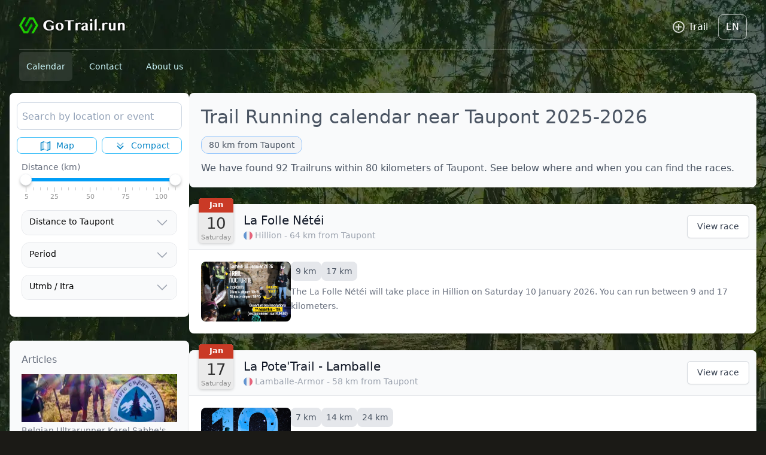

--- FILE ---
content_type: text/html; charset=UTF-8
request_url: https://gotrail.run/en/calendar/france/bretagne/taupont
body_size: 19405
content:
<!doctype html>
<html lang="en">
<head>
    <meta charset="utf-8">
<meta name="viewport" content="width=device-width, initial-scale=1, maximum-scale=1, user-scalable=no">
<title>Trail Running calendar near Taupont 2025-2026</title>
<meta name="description" content="We have found 92 Trailruns within 80 kilometers of Taupont. See below where and when you can find the races.">
<link rel="canonical" href="https://gotrail.run/en/calendar/france/bretagne/taupont">
<link rel="alternate" hreflang="nl" href="https://gotrail.run/nl/kalender/frankrijk/bretagne/taupont">
<link rel="alternate" hreflang="en" href="https://gotrail.run/en/calendar/france/bretagne/taupont">
<link rel="alternate" hreflang="fr" href="https://gotrail.run/fr/calendrier/france/bretagne/taupont">
<link rel="alternate" hreflang="de" href="https://gotrail.run/de/kalender/frankreich/bretagne/taupont">
<meta property="og:type" content="website">
<meta property="og:title" content="Trail Running calendar near Taupont 2025-2026">
<meta property="og:description" content="We have found 92 Trailruns within 80 kilometers of Taupont. See below where and when you can find the races.">
<meta property="og:locale" content="en">
<meta property="og:site_name" content="GoTrail.run">
<meta property="og:url" content="https://gotrail.run/en/calendar/france/bretagne/taupont">
<meta name="twitter:title" content="Trail Running calendar near Taupont 2025-2026">
<meta name="twitter:description" content="We have found 92 Trailruns within 80 kilometers of Taupont. See below where and when you can find the races.">
<meta name="twitter:site" content="https://gotrail.run/en/calendar/france/bretagne/taupont">
                <script type="application/ld+json">
                {"@context":"https:\/\/schema.org","@type":"Event","name":"La Folle N\u00e9t\u00e9i","startDate":"2026-01-10","endDate":"2026-01-10","eventAttendanceMode":"https:\/\/schema.org\/OfflineEventAttendanceMode","eventStatus":"https:\/\/schema.org\/EventScheduled","url":"https:\/\/gotrail.run\/en\/race\/la-folle-netei","location":{"@type":"Place","address":{"@type":"PostalAddress","addressCountry":"France","addressLocality":"Hillion","addressRegion":"Bretagne"},"geo":{"@type":"GeoCoordinates","latitude":48.513879,"longitude":-2.668645},"name":"Hillion"}}
            </script>
                    <script type="application/ld+json">
                {"@context":"https:\/\/schema.org","@type":"Event","name":"La Pote\u0027Trail - Lamballe","startDate":"2026-01-17","endDate":"2026-01-17","eventAttendanceMode":"https:\/\/schema.org\/OfflineEventAttendanceMode","eventStatus":"https:\/\/schema.org\/EventScheduled","url":"https:\/\/gotrail.run\/en\/race\/la-potetrail-lamballe","location":{"@type":"Place","address":{"@type":"PostalAddress","addressCountry":"France","addressLocality":"Lamballe-Armor","addressRegion":"Bretagne"},"geo":{"@type":"GeoCoordinates","latitude":48.4815858,"longitude":-2.5026995},"name":"Lamballe-Armor"}}
            </script>
                    <script type="application/ld+json">
                {"@context":"https:\/\/schema.org","@type":"Event","name":"Trail De La Pierre Fendue","startDate":"2026-01-18","endDate":"2026-01-18","eventAttendanceMode":"https:\/\/schema.org\/OfflineEventAttendanceMode","eventStatus":"https:\/\/schema.org\/EventScheduled","url":"https:\/\/gotrail.run\/en\/race\/trail-de-la-pierre-fendue","location":{"@type":"Place","address":{"@type":"PostalAddress","addressCountry":"France","addressLocality":"Le Sourn","addressRegion":"Bretagne"},"geo":{"@type":"GeoCoordinates","latitude":48.043505,"longitude":-2.991614},"name":"Le Sourn"}}
            </script>
                    <script type="application/ld+json">
                {"@context":"https:\/\/schema.org","@type":"Event","name":"Trail Tous avec Alex","startDate":"2026-01-24","endDate":"2026-01-24","eventAttendanceMode":"https:\/\/schema.org\/OfflineEventAttendanceMode","eventStatus":"https:\/\/schema.org\/EventScheduled","url":"https:\/\/gotrail.run\/en\/race\/trail-nocturne-pornichet-tous-avec-alex","location":{"@type":"Place","address":{"@type":"PostalAddress","addressCountry":"France","addressLocality":"Pornichet","addressRegion":"Pays de la Loire"},"geo":{"@type":"GeoCoordinates","latitude":47.263426,"longitude":-2.340571},"name":"Pornichet"}}
            </script>
                    <script type="application/ld+json">
                {"@context":"https:\/\/schema.org","@type":"Event","name":"Trail Du Clocher Tors","startDate":"2026-01-25","endDate":"2026-01-25","eventAttendanceMode":"https:\/\/schema.org\/OfflineEventAttendanceMode","eventStatus":"https:\/\/schema.org\/EventScheduled","url":"https:\/\/gotrail.run\/en\/race\/trail-du-clocher-tors","location":{"@type":"Place","address":{"@type":"PostalAddress","addressCountry":"France","addressLocality":"Qu\u00e9briac","addressRegion":"Bretagne"},"geo":{"@type":"GeoCoordinates","latitude":48.344641,"longitude":-1.827926},"name":"Qu\u00e9briac"}}
            </script>
                    <script type="application/ld+json">
                {"@context":"https:\/\/schema.org","@type":"Event","name":"Trail Des Pirates - Challenge Bro An Oriant","startDate":"2026-01-25","endDate":"2026-01-25","eventAttendanceMode":"https:\/\/schema.org\/OfflineEventAttendanceMode","eventStatus":"https:\/\/schema.org\/EventScheduled","url":"https:\/\/gotrail.run\/en\/race\/trail-des-pirates-challenge-bro-an-oriant","location":{"@type":"Place","address":{"@type":"PostalAddress","addressCountry":"France","addressLocality":"Lanester","addressRegion":"Bretagne"},"geo":{"@type":"GeoCoordinates","latitude":47.763494,"longitude":-3.347354},"name":"Lanester"}}
            </script>
                    <script type="application/ld+json">
                {"@context":"https:\/\/schema.org","@type":"Event","name":"Trail de la Ria et de L\u0027oc\u00e9an","startDate":"2026-02-01","endDate":"2026-02-01","eventAttendanceMode":"https:\/\/schema.org\/OfflineEventAttendanceMode","eventStatus":"https:\/\/schema.org\/EventScheduled","url":"https:\/\/gotrail.run\/en\/race\/trail-de-la-ria-et-de-locean","location":{"@type":"Place","address":{"@type":"PostalAddress","addressCountry":"France","addressLocality":"Plouhinec","addressRegion":"Bretagne"},"geo":{"@type":"GeoCoordinates","latitude":47.697055,"longitude":-3.250949},"name":"Plouhinec"}}
            </script>
                    <script type="application/ld+json">
                {"@context":"https:\/\/schema.org","@type":"Event","name":"Trail les Nathurialaises","startDate":"2026-02-08","endDate":"2026-02-08","eventAttendanceMode":"https:\/\/schema.org\/OfflineEventAttendanceMode","eventStatus":"https:\/\/schema.org\/EventScheduled","url":"https:\/\/gotrail.run\/en\/race\/trail-les-nathurialaises","location":{"@type":"Place","address":{"@type":"PostalAddress","addressCountry":"France","addressLocality":"Saint-Thuriau","addressRegion":"Bretagne"},"geo":{"@type":"GeoCoordinates","latitude":48.0162369,"longitude":-2.949561},"name":"Saint-Thuriau"}}
            </script>
                    <script type="application/ld+json">
                {"@context":"https:\/\/schema.org","@type":"Event","name":"Course Nature de la Choinette","startDate":"2026-02-08","endDate":"2026-02-08","eventAttendanceMode":"https:\/\/schema.org\/OfflineEventAttendanceMode","eventStatus":"https:\/\/schema.org\/EventScheduled","url":"https:\/\/gotrail.run\/en\/race\/course-nature-de-la-choinette","location":{"@type":"Place","address":{"@type":"PostalAddress","addressCountry":"France","addressLocality":"Chasn\u00e9-sur-Illet","addressRegion":"Bretagne"},"geo":{"@type":"GeoCoordinates","latitude":48.242469,"longitude":-1.562212},"name":"Chasn\u00e9-sur-Illet"}}
            </script>
                    <script type="application/ld+json">
                {"@context":"https:\/\/schema.org","@type":"Event","name":"Trail du Bois de Tr\u00e9melin","startDate":"2026-02-08","endDate":"2026-02-08","eventAttendanceMode":"https:\/\/schema.org\/OfflineEventAttendanceMode","eventStatus":"https:\/\/schema.org\/EventScheduled","url":"https:\/\/gotrail.run\/en\/race\/trail-du-bois-de-tremelin","location":{"@type":"Place","address":{"@type":"PostalAddress","addressCountry":"France","addressLocality":"Inzinzac-Lochrist","addressRegion":"Bretagne"},"geo":{"@type":"GeoCoordinates","latitude":47.836001,"longitude":-3.256163},"name":"Inzinzac-Lochrist"}}
            </script>
                    <script type="application/ld+json">
                {"@context":"https:\/\/schema.org","@type":"Event","name":"Trail du Mont Bel-Air","startDate":"2026-02-08","endDate":"2026-02-08","eventAttendanceMode":"https:\/\/schema.org\/OfflineEventAttendanceMode","eventStatus":"https:\/\/schema.org\/EventScheduled","url":"https:\/\/gotrail.run\/en\/race\/trail-du-mont-bel-air","location":{"@type":"Place","address":{"@type":"PostalAddress","addressCountry":"France","addressLocality":"Tr\u00e9bry","addressRegion":"Bretagne"},"geo":{"@type":"GeoCoordinates","latitude":48.354963,"longitude":-2.554078},"name":"Tr\u00e9bry"}}
            </script>
                    <script type="application/ld+json">
                {"@context":"https:\/\/schema.org","@type":"Event","name":"Vann\u0027Eco Tour","startDate":"2026-02-15","endDate":"2026-02-15","eventAttendanceMode":"https:\/\/schema.org\/OfflineEventAttendanceMode","eventStatus":"https:\/\/schema.org\/EventScheduled","url":"https:\/\/gotrail.run\/en\/race\/vanneco-tour","location":{"@type":"Place","address":{"@type":"PostalAddress","addressCountry":"France","addressLocality":"Vannes","addressRegion":"Bretagne"},"geo":{"@type":"GeoCoordinates","latitude":47.6586166,"longitude":-2.7599022},"name":"Vannes"}}
            </script>
                    <script type="application/ld+json">
                {"@context":"https:\/\/schema.org","@type":"Event","name":"Foul\u00e9es Castelnodaises","startDate":"2026-02-22","endDate":"2026-02-22","eventAttendanceMode":"https:\/\/schema.org\/OfflineEventAttendanceMode","eventStatus":"https:\/\/schema.org\/EventScheduled","url":"https:\/\/gotrail.run\/en\/race\/foulees-castelnodaises","location":{"@type":"Place","address":{"@type":"PostalAddress","addressCountry":"France","addressLocality":"Noyal-Ch\u00e2tillon-sur-Seiche","addressRegion":"Bretagne"},"geo":{"@type":"GeoCoordinates","latitude":48.0441772,"longitude":-1.665151},"name":"Noyal-Ch\u00e2tillon-sur-Seiche"}}
            </script>
                    <script type="application/ld+json">
                {"@context":"https:\/\/schema.org","@type":"Event","name":"Pondi Urban Trail","startDate":"2026-02-22","endDate":"2026-02-22","eventAttendanceMode":"https:\/\/schema.org\/OfflineEventAttendanceMode","eventStatus":"https:\/\/schema.org\/EventScheduled","url":"https:\/\/gotrail.run\/en\/race\/pondi-urban-trail","location":{"@type":"Place","address":{"@type":"PostalAddress","addressCountry":"France","addressLocality":"Pontivy","addressRegion":"Bretagne"},"geo":{"@type":"GeoCoordinates","latitude":48.066152,"longitude":-2.967056},"name":"Pontivy"}}
            </script>
                    <script type="application/ld+json">
                {"@context":"https:\/\/schema.org","@type":"Event","name":"Les Nocturnes du Pain Chaud","startDate":"2026-02-28","endDate":"2026-02-28","eventAttendanceMode":"https:\/\/schema.org\/OfflineEventAttendanceMode","eventStatus":"https:\/\/schema.org\/EventScheduled","url":"https:\/\/gotrail.run\/en\/race\/les-nocturnes-du-pain-chaud","location":{"@type":"Place","address":{"@type":"PostalAddress","addressCountry":"France","addressLocality":"Lanfains","addressRegion":"Bretagne"},"geo":{"@type":"GeoCoordinates","latitude":48.351252,"longitude":-2.9142929},"name":"Lanfains"}}
            </script>
                    <script type="application/ld+json">
                {"@context":"https:\/\/schema.org","@type":"Event","name":"Trail Rostrenen","startDate":"2026-02-28","endDate":"2026-02-28","eventAttendanceMode":"https:\/\/schema.org\/OfflineEventAttendanceMode","eventStatus":"https:\/\/schema.org\/EventScheduled","url":"https:\/\/gotrail.run\/en\/race\/trail-rostrenen","location":{"@type":"Place","address":{"@type":"PostalAddress","addressCountry":"France","addressLocality":"Rostrenen","addressRegion":"Bretagne"},"geo":{"@type":"GeoCoordinates","latitude":48.235447,"longitude":-3.318145},"name":"Rostrenen"}}
            </script>
                    <script type="application/ld+json">
                {"@context":"https:\/\/schema.org","@type":"Event","name":"Courons \u00e0 Thorign\u00e9-Fouillard","startDate":"2026-03-01","endDate":"2026-03-01","eventAttendanceMode":"https:\/\/schema.org\/OfflineEventAttendanceMode","eventStatus":"https:\/\/schema.org\/EventScheduled","url":"https:\/\/gotrail.run\/en\/race\/courons-a-thorigne-fouillard","location":{"@type":"Place","address":{"@type":"PostalAddress","addressCountry":"France","addressLocality":"Thorign\u00e9-Fouillard","addressRegion":"Bretagne"},"geo":{"@type":"GeoCoordinates","latitude":48.153703,"longitude":-1.580598},"name":"Thorign\u00e9-Fouillard"}}
            </script>
                    <script type="application/ld+json">
                {"@context":"https:\/\/schema.org","@type":"Event","name":"Trail de Caudan","startDate":"2026-03-01","endDate":"2026-03-01","eventAttendanceMode":"https:\/\/schema.org\/OfflineEventAttendanceMode","eventStatus":"https:\/\/schema.org\/EventScheduled","url":"https:\/\/gotrail.run\/en\/race\/trail-de-caudan","location":{"@type":"Place","address":{"@type":"PostalAddress","addressCountry":"France","addressLocality":"Caudan","addressRegion":"Bretagne"},"geo":{"@type":"GeoCoordinates","latitude":47.810755,"longitude":-3.337632},"name":"Caudan"}}
            </script>
                    <script type="application/ld+json">
                {"@context":"https:\/\/schema.org","@type":"Event","name":"Trail du Bro Reoz - Rieux","startDate":"2026-03-07","endDate":"2026-03-07","eventAttendanceMode":"https:\/\/schema.org\/OfflineEventAttendanceMode","eventStatus":"https:\/\/schema.org\/EventScheduled","url":"https:\/\/gotrail.run\/en\/race\/trail-du-bro-reoz-rieux","location":{"@type":"Place","address":{"@type":"PostalAddress","addressCountry":"France","addressLocality":"Rieux","addressRegion":"Bretagne"},"geo":{"@type":"GeoCoordinates","latitude":47.597764,"longitude":-2.1070319},"name":"Rieux"}}
            </script>
                    <script type="application/ld+json">
                {"@context":"https:\/\/schema.org","@type":"Event","name":"Apollo Trail","startDate":"2026-03-07","endDate":"2026-03-07","eventAttendanceMode":"https:\/\/schema.org\/OfflineEventAttendanceMode","eventStatus":"https:\/\/schema.org\/EventScheduled","url":"https:\/\/gotrail.run\/en\/race\/apollo-trail","location":{"@type":"Place","address":{"@type":"PostalAddress","addressCountry":"France","addressLocality":"Bohal","addressRegion":"Bretagne"},"geo":{"@type":"GeoCoordinates","latitude":47.780948,"longitude":-2.436314},"name":"Bohal"}}
            </script>
        
    <link rel="preload" as="style" href="https://gotrail.run/build/assets/app.e0e3af82.css" /><link rel="stylesheet" href="https://gotrail.run/build/assets/app.e0e3af82.css" data-navigate-track="reload" />
    
    
    
    
    
    

    
            <!-- Global site tag (gtag.js) - Google Analytics -->
        <script async src="https://www.googletagmanager.com/gtag/js?id=G-XZ07DLZ6S5"></script>
        <script>
            window.dataLayer = window.dataLayer || [];

            function gtag() {
                dataLayer.push(arguments);
            }

            gtag('js', new Date());

            gtag('config', 'G-XZ07DLZ6S5');
        </script>

        <!-- nothing -->



    <!-- Livewire Styles --><style >[wire\:loading][wire\:loading], [wire\:loading\.delay][wire\:loading\.delay], [wire\:loading\.inline-block][wire\:loading\.inline-block], [wire\:loading\.inline][wire\:loading\.inline], [wire\:loading\.block][wire\:loading\.block], [wire\:loading\.flex][wire\:loading\.flex], [wire\:loading\.table][wire\:loading\.table], [wire\:loading\.grid][wire\:loading\.grid], [wire\:loading\.inline-flex][wire\:loading\.inline-flex] {display: none;}[wire\:loading\.delay\.none][wire\:loading\.delay\.none], [wire\:loading\.delay\.shortest][wire\:loading\.delay\.shortest], [wire\:loading\.delay\.shorter][wire\:loading\.delay\.shorter], [wire\:loading\.delay\.short][wire\:loading\.delay\.short], [wire\:loading\.delay\.default][wire\:loading\.delay\.default], [wire\:loading\.delay\.long][wire\:loading\.delay\.long], [wire\:loading\.delay\.longer][wire\:loading\.delay\.longer], [wire\:loading\.delay\.longest][wire\:loading\.delay\.longest] {display: none;}[wire\:offline][wire\:offline] {display: none;}[wire\:dirty]:not(textarea):not(input):not(select) {display: none;}:root {--livewire-progress-bar-color: #2299dd;}[x-cloak] {display: none !important;}[wire\:cloak] {display: none !important;}</style>
</head>
<body
        style="background: url('/img/background.webp'); background-repeat: no-repeat; background-attachment: fixed; background-color:#1b1a16">

<div class="">
    <header class="md:pb-6">
    <div class="mx-auto max-w-7xl px-6 md:px-8">
        <div class="flex pt-3 pb-1 md:pt-6 md:pb-2 gap-2 md:gap-4">
    <div class="mt-0.5">
        <a href="/en">
            <img style="width: 184px; height: 32px;" src="/logo.webp" alt="Logo">
        </a>
    </div>
    <div class="grow"></div>
    <div class="pb-2">
        <button
            class=" flex rounded-xl  bg-white bg-opacity-0  items-center pr-1 pl-3 hover:bg-opacity-30
                border border-white border-opacity-0
            "
            onclick="Livewire.dispatch('openModal', {component: 'add-race-modal'})"
        >

            <div class="w-6 fill-white opacity-80">
                <svg xmlns=" http://www.w3.org/2000/svg" viewBox="0 0 24 24"><title>plus-circle-outline</title>
                    <path
                        d="M12,20C7.59,20 4,16.41 4,12C4,7.59 7.59,4 12,4C16.41,4 20,7.59 20,12C20,16.41 16.41,20 12,20M12,2A10,10 0 0,0 2,12A10,10 0 0,0 12,22A10,10 0 0,0 22,12A10,10 0 0,0 12,2M13,7H11V11H7V13H11V17H13V13H17V11H13V7Z"/>
                </svg>

            </div>
            <div class="text-white pr-3 pl-1 py-2 font-light text-xs md:text-base">Trail</div>
        </button>
    </div>
    <div>
        <div class="relative flex-shrink-0 group">
            <div class="pb-2">
                <button type="button"
                        class=" flex rounded-lg  bg-white bg-opacity-0 border border-white border-opacity-60 group-hover:bg-opacity-50 "
                        id="user-menu-button" aria-expanded="false" aria-haspopup="true" title="Languages">
                    <div class="text-xs md:text-base text-white text-lg font-light px-3 py-2 uppercase">
                        en
                    </div>
                </button>
            </div>

            <div class="hidden relative group-hover:block">
                <div
                    class=" absolute -right-2 z-10 w-48 origin-top-right rounded-md bg-white py-1 shadow-lg ring-1 ring-black ring-opacity-5 focus:outline-none"
                    role="menu" aria-orientation="vertical" aria-labelledby="user-menu-button" tabindex="-1">
                    <!-- Active: "bg-gray-100", Not Active: "" -->

                                            <div class="menu-item px-0 my-0">
                            <a href="https://gotrail.run/nl/kalender/frankrijk/bretagne/taupont" class="block py-3 text-sm text-gray-700 hover:bg-gray-200 px-4"
                               role="menuitem" tabindex="-1" id="user-menu-item-0">
											<span class="menu-icon" data-kt-element="icon">
												<!--begin::Svg Icon | path: icons/duotune/general/gen060.svg-->

                                                
                                                
                                                <!--end::Svg Icon-->
											</span>
                                <span class="menu-title text-hover-primary">
                                                            Nederlands
                                                        </span>
                            </a>
                        </div>
                                            <div class="menu-item px-0 my-0">
                            <a href="https://gotrail.run/en/calendar/france/bretagne/taupont" class="block py-3 text-sm text-gray-700 hover:bg-gray-200 px-4"
                               role="menuitem" tabindex="-1" id="user-menu-item-0">
											<span class="menu-icon" data-kt-element="icon">
												<!--begin::Svg Icon | path: icons/duotune/general/gen060.svg-->

                                                
                                                
                                                <!--end::Svg Icon-->
											</span>
                                <span class="menu-title text-hover-primary">
                                                            English
                                                        </span>
                            </a>
                        </div>
                                            <div class="menu-item px-0 my-0">
                            <a href="https://gotrail.run/fr/calendrier/france/bretagne/taupont" class="block py-3 text-sm text-gray-700 hover:bg-gray-200 px-4"
                               role="menuitem" tabindex="-1" id="user-menu-item-0">
											<span class="menu-icon" data-kt-element="icon">
												<!--begin::Svg Icon | path: icons/duotune/general/gen060.svg-->

                                                
                                                
                                                <!--end::Svg Icon-->
											</span>
                                <span class="menu-title text-hover-primary">
                                                            Français
                                                        </span>
                            </a>
                        </div>
                                            <div class="menu-item px-0 my-0">
                            <a href="https://gotrail.run/de/kalender/frankreich/bretagne/taupont" class="block py-3 text-sm text-gray-700 hover:bg-gray-200 px-4"
                               role="menuitem" tabindex="-1" id="user-menu-item-0">
											<span class="menu-icon" data-kt-element="icon">
												<!--begin::Svg Icon | path: icons/duotune/general/gen060.svg-->

                                                
                                                
                                                <!--end::Svg Icon-->
											</span>
                                <span class="menu-title text-hover-primary">
                                                            Deutsch
                                                        </span>
                            </a>
                        </div>
                    

                </div>
            </div>
        </div>
    </div>
</div>

        <div class="hidden md:block">
    <div class="border-t border-white border-opacity-20">
        <nav class="flex space-x-4 h-12">

            <div class="group py-4  rounded-md ">
                <a href="/en"
                   class="py-4 rounded-md text-cyan-100 text-sm font-medium rounded-md bg-white bg-opacity-0 px-3 py-4 hover:bg-opacity-10  bg-opacity-10 ">Calendar</a>
            </div>

                        <!-- Duitsland -->
                        <!-- Nederland -->
            

            
                        
            <div class="group py-4  rounded-md hidden md:block">
                <a href="/en/contact"
                   class="py-4 rounded-md text-cyan-100 text-sm font-medium rounded-md bg-white bg-opacity-0 px-3 py-4 hover:bg-opacity-10  ">Contact</a>
            </div>

            <div class="group py-4  rounded-md hidden md:block">
                <a href="/en/about-us"
                   class="py-4 rounded-md text-cyan-100 text-sm font-medium rounded-md bg-white bg-opacity-0 px-3 py-4 hover:bg-opacity-10  ">About us</a>
            </div>

        </nav>
    </div>
</div>
    </div>
</header>
    <main class="pb-8">
        <div
                class=" mx-auto max-w-3xl  lg:max-w-5xl xl:max-w-7xl md:max-w-4xl px-4  ">
            <!-- Main 3 column grid -->
            <div class="lg:flex  lg:gap-8">

                
    <!-- Left column -->
<div class="lg:w-[300px] lg:min-w-[300px] mb-3 lg:mb-0 flex flex-col space-y-5">
    <!-- Announcements -->
    <section>
    <div class="overflow-hidden rounded-lg bg-white shadow">
        <div class="px-2 pt-2 pb-2 lg:px-3 lg:py-4">


            <div class="">
                <div wire:snapshot="{&quot;data&quot;:{&quot;searchText&quot;:&quot;&quot;,&quot;hidden&quot;:true,&quot;countryCode&quot;:&quot;FRA&quot;,&quot;searchCountryCode&quot;:null,&quot;distanceFromLocation&quot;:null,&quot;location&quot;:null},&quot;memo&quot;:{&quot;id&quot;:&quot;qaSTMZk4k8SvGz8BcZ3W&quot;,&quot;name&quot;:&quot;search-results&quot;,&quot;path&quot;:&quot;en\/calendar\/france\/bretagne\/taupont&quot;,&quot;method&quot;:&quot;GET&quot;,&quot;children&quot;:[],&quot;scripts&quot;:[],&quot;assets&quot;:[],&quot;errors&quot;:[],&quot;locale&quot;:&quot;en&quot;},&quot;checksum&quot;:&quot;dfb8e764c034e1eb06fe36fdbeb8a584491c2af6ba0db4ea55d5881e7f33b8b0&quot;}" wire:effects="{&quot;listeners&quot;:[&quot;setDefaultDistance&quot;]}" wire:id="qaSTMZk4k8SvGz8BcZ3W">
    <div x-data="{show: false}" @click.outside="show = false">
        <div class="flex align-middle rounded-lg w-full border border-slate-300 h-[46px] placeholder-slate-400 ring-cyan-500
                        text-[16px] focus:ring-cyan-500">

            
            <div class="flex grow" @click="show=true ; document.getElementById('searchInput').focus()">

                <label class="w-full">
                    <input
                            id="searchInput"
                            wire:model.live.debounce.300ms="searchText"
                            @click="show =true"
                            type="text"
                            class="outline-0 ring-0 border-0 px-2 my-1.5 h-8 focus:border-0 w-full focus:ring-0 placeholder-slate-400"
                            placeholder="Search by location or event">
                </label>
            </div>

            <div x-show="show"
                 style="display: none"
                 class="p-3 absolute z-30 bg-white w-[calc(100%-2rem)] md:w-[430px] shadow-xl mt-[50px] rounded-xl border-slate-200 border py-2 -ml-1">
                <div>
                                            <div class="flex justify-center ">
                            <button
                                    wire:click="setSearchCountryCode('FRA')"
                                    class="border border-r-0 rounded-r-none hover:bg-white px-3 h-8 text-sm rounded-l-md font-medium text-gray-600 bg-gray-100 hover:bg-white text-gray-500/90">
                                France
                            </button>
                            <button
                                    wire:click="setSearchCountryCode(null)"
                                    class="border border-l-0 rounded-l-none hover:bg-white px-3 h-8 text-sm rounded-r-md font-medium text-gray-600">
                                World
                            </button>
                        </div>
                    
                                            <div class="mt-2">
                            <div class="d-flex text-sm flex-stack fw-bold text-gray-400">Recently Searched..</div>
                        </div>

                        
                                                                                <a href="https://gotrail.run/en/calendar/united-kingdom" class="flex my-3 group">
    <div class="flex-none">
        <div class=" p-2 bg-gray-100 rounded-md fill-gray-400 group-hover:fill-sky-500">
            <svg class="w-6 h-6" xmlns="http://www.w3.org/2000/svg"
     viewBox="0 0 24 24">
    <defs>
        <style>.cls-1 {
                opacity: 0.3;
            }</style>
    </defs>
    <g id="gen011-020">
        <g id="gen018">
            <path class="cls-1"
                  d="M18,15.33,13.1,20.77a1.47,1.47,0,0,1-2.2,0L6,15.33a7.94,7.94,0,0,1-2-6.39A8,8,0,0,1,20,10,7.94,7.94,0,0,1,18,15.33Z"/>
            <circle cx="12" cy="10" r="3"/>
        </g>
    </g>
</svg>
        </div>
    </div>
    <div class="flex-auto ml-4" style="line-height: 19px;">
                                <span class="font-medium text-gray-600 group-hover:text-sky-500"
                                      style="font-size: 15px">United Kingdom</span>
        <br/>
        <span class="text-xs font-medium text-gray-400">
                    Trail runs in United Kingdom
                        </span>
    </div>
</a>
                        
                    
                </div>


            </div>
        </div>
    </div>
</div>
            </div>

                            <div class="grid grid-cols-3 lg:grid-cols-2 gap-2 pt-3">
                    <button id="map-button"
                            class="h-7  text-center text-sky-600 border-sky-400 border text-xs rounded-lg"
                            onclick="$(window).trigger('toggle-map')">
                        <svg class="w-5 h-5 inline mr-1" viewBox="0 0 24 24" fill="none"
                             xmlns="http://www.w3.org/2000/svg">
                            <path
                                    d="M8.7 4.19995L4 6.30005V18.8999L8.7 16.8V19L3.1 21.5C2.6 21.7 2 21.4 2 20.8V6C2 5.4 2.3 4.89995 2.9 4.69995L8.7 2.09998V4.19995Z"
                                    fill="currentColor"/>
                            <path
                                    d="M15.3 19.8L20 17.6999V5.09992L15.3 7.19989V4.99994L20.9 2.49994C21.4 2.29994 22 2.59989 22 3.19989V17.9999C22 18.5999 21.7 19.1 21.1 19.3L15.3 21.8998V19.8Z"
                                    fill="currentColor"/>
                            <path opacity="0.3" d="M15.3 7.19995L20 5.09998V17.7L15.3 19.8V7.19995Z"
                                  fill="currentColor"/>
                            <path opacity="0.3"
                                  d="M8.70001 4.19995V2L15.4 5V7.19995L8.70001 4.19995ZM8.70001 16.8V19L15.4 22V19.8L8.70001 16.8Z"
                                  fill="currentColor"/>
                            <path opacity="0.3" d="M8.7 16.8L4 18.8999V6.30005L8.7 4.19995V16.8Z" fill="currentColor"/>
                        </svg>
                        Map
                    </button>

                    <div wire:snapshot="{&quot;data&quot;:{&quot;compact&quot;:null},&quot;memo&quot;:{&quot;id&quot;:&quot;Tr4drYy5llQD3TnB25l5&quot;,&quot;name&quot;:&quot;filter.compact-view&quot;,&quot;path&quot;:&quot;en\/calendar\/france\/bretagne\/taupont&quot;,&quot;method&quot;:&quot;GET&quot;,&quot;children&quot;:[],&quot;scripts&quot;:[],&quot;assets&quot;:[],&quot;errors&quot;:[],&quot;locale&quot;:&quot;en&quot;},&quot;checksum&quot;:&quot;cf5500de7a87e95ccdad6cfb9e17e2945443353abc648fae6d208ea6d05d9c3a&quot;}" wire:effects="{&quot;url&quot;:{&quot;compact&quot;:{&quot;as&quot;:&quot;compact&quot;,&quot;use&quot;:&quot;push&quot;,&quot;alwaysShow&quot;:false,&quot;except&quot;:null}}}" wire:id="Tr4drYy5llQD3TnB25l5">
    <script>
        function toggleCompact() {
            if ($('#compact-view-button').hasClass('bg-sky-600')) {
                $('#compact-view-button').removeClass('bg-sky-600 text-white');
                $('#compact-view-button').addClass('text-sky-600 border-sky-400 border');
            } else {
                $('#compact-view-button').removeClass('text-sky-600 border-sky-400 border');
                $('#compact-view-button').addClass('bg-sky-600 text-white');
            }
        }

    </script>


    <button id="compact-view-button" onclick="Livewire.dispatch('compact-view-change'); toggleCompact()"
            class="w-full text-center  text-sky-600 border-sky-400 border  text-xs rounded-lg h-7">

        <svg class="w-5 h-5 inline mr-1" viewBox="0 0 24 24" fill="none" xmlns="http://www.w3.org/2000/svg">
            <path opacity="0.5"
                  d="M12.5657 9.63427L16.75 5.44995C17.1642 5.03574 17.8358 5.03574 18.25 5.44995C18.6642 5.86416 18.6642 6.53574 18.25 6.94995L12.7071 12.4928C12.3166 12.8834 11.6834 12.8834 11.2929 12.4928L5.75 6.94995C5.33579 6.53574 5.33579 5.86416 5.75 5.44995C6.16421 5.03574 6.83579 5.03574 7.25 5.44995L11.4343 9.63427C11.7467 9.94669 12.2533 9.94668 12.5657 9.63427Z"
                  fill="currentColor"/>
            <path
                d="M12.5657 15.6343L16.75 11.45C17.1642 11.0357 17.8358 11.0357 18.25 11.45C18.6642 11.8642 18.6642 12.5357 18.25 12.95L12.7071 18.4928C12.3166 18.8834 11.6834 18.8834 11.2929 18.4928L5.75 12.95C5.33579 12.5357 5.33579 11.8642 5.75 11.45C6.16421 11.0357 6.83579 11.0357 7.25 11.45L11.4343 15.6343C11.7467 15.9467 12.2533 15.9467 12.5657 15.6343Z"
                fill="currentColor"/>
        </svg>
        Compact
    </button>


</div>

                    <button id="filter-button"
                            class="lg:hidden h-7  text-center text-sky-600 border-sky-400 border text-xs rounded-lg"
                            onclick="$('#search-filters').toggleClass('hidden '); $('#filter-button').toggleClass('bg-sky-600 text-white text-sky-600 border-sky-400 border')">

                        <svg class="w-5 h-5 inline mr-1" xmlns="http://www.w3.org/2000/svg" viewBox="0 0 24 24">
                            <title>text-search-variant</title>
                            <path fill="currentColor"
                                  d="M9 6V8H2V6H9M9 11V13H2V11H9M18 16V18H2V16H18M19.31 11.5C19.75 10.82 20 10 20 9.11C20 6.61 18 4.61 15.5 4.61S11 6.61 11 9.11 13 13.61 15.5 13.61C16.37 13.61 17.19 13.36 17.88 12.93L21 16L22.39 14.61L19.31 11.5M15.5 11.61C14.12 11.61 13 10.5 13 9.11S14.12 6.61 15.5 6.61 18 7.73 18 9.11 16.88 11.61 15.5 11.61Z"/>
                        </svg>
                        Filters
                    </button>

                </div>
            
                            <div id="search-filters" class="hidden lg:block py-3 px-2">
                    <div class="mb-12">
                        <div class=" font-medium text-gray-500 text-xs mb-2">
                            <span>Distance (km)</span>
                        </div>
                        <div wire:snapshot="{&quot;data&quot;:{&quot;min&quot;:null,&quot;max&quot;:null},&quot;memo&quot;:{&quot;id&quot;:&quot;RWsLFaubn3sVongIolgy&quot;,&quot;name&quot;:&quot;filter.running-distance&quot;,&quot;path&quot;:&quot;en\/calendar\/france\/bretagne\/taupont&quot;,&quot;method&quot;:&quot;GET&quot;,&quot;children&quot;:[],&quot;scripts&quot;:[],&quot;assets&quot;:[],&quot;errors&quot;:[],&quot;locale&quot;:&quot;en&quot;},&quot;checksum&quot;:&quot;3cda6d96121fc9ca7a88e09977a7b48fcf956badf4d20de4148f5de41251e3c2&quot;}" wire:effects="{&quot;url&quot;:{&quot;min&quot;:{&quot;as&quot;:&quot;min&quot;,&quot;use&quot;:&quot;push&quot;,&quot;alwaysShow&quot;:false,&quot;except&quot;:null},&quot;max&quot;:{&quot;as&quot;:&quot;max&quot;,&quot;use&quot;:&quot;push&quot;,&quot;alwaysShow&quot;:false,&quot;except&quot;:null}}}" wire:id="RWsLFaubn3sVongIolgy">
    <div id="distance_slider" class="noUi-sm" style="margin-right: 10px;"></div>

    </div>
                    </div>

                    
                                            <div class="accordion-filter mt-3">
    <button class="" id="collapseFilterDistanceButton">
        <div class="text-left">Distance to Taupont</div>
        <div class="grow"></div>
        <div class="text-gray-400">
            <svg
                xmlns="http://www.w3.org/2000/svg"
                fill="none"
                viewBox="0 0 24 24"
                stroke-width="1.5"
                stroke="currentColor"
                class="h-6 w-6">
                <path
                    stroke-linecap="round"
                    stroke-linejoin="round"
                    d="M19.5 8.25l-7.5 7.5-7.5-7.5"/>
            </svg>
        </div>
    </button>
    <div id="collapseFilterDistance" class="accordion-content" style="display: none">

        <ul>
            <li>
                <input id="distance-10" name="filter-distance" type="radio" value="10">
                <label for="distance-10">10 kilometers</label>
            </li>
            <li>
                <input id="distance-30" name="filter-distance" type="radio" value="30">
                <label for="distance-30">30 kilometers</label>
            </li>
            <li>
                <input id="distance-50" name="filter-distance" type="radio" value="50">
                <label for="distance-50">50 kilometers</label>
            </li>
            <li>
                <input id="distance-80" name="filter-distance" type="radio" value="80">
                <label for="distance-80">80 kilometers</label>
            </li>
            <li>
                <input id="distance-100" name="filter-distance" type="radio" value="100">
                <label for="distance-100">100 kilometers</label>
            </li>
            <li>
                <input id="distance-150" name="filter-distance" type="radio" value="150">
                <label for="distance-150">150 kilometers</label>
            </li>
        </ul>
    </div>

</div>


                    
                    <div class="accordion-filter mt-3">
    <button class="" id="collapseFilterPeriodButton">
        <div>Period</div>
        <div class="grow"></div>
        <div class="text-gray-400">
            <svg
                xmlns="http://www.w3.org/2000/svg"
                fill="none"
                viewBox="0 0 24 24"
                stroke-width="1.5"
                stroke="currentColor"
                class="h-6 w-6">
                <path
                    stroke-linecap="round"
                    stroke-linejoin="round"
                    d="M19.5 8.25l-7.5 7.5-7.5-7.5"/>
            </svg>
        </div>
    </button>
    <div id="collapseFilterPeriod" class="accordion-content" style="display: none;">

        <ul class="grid grid-cols-2">
            <li>
                <input id="period-2025" type="checkbox">
                <label for="period-2025">2025</label>
            </li>
            <li>
                <input id="period-2026" type="checkbox">
                <label for="period-2026">2026</label>
            </li>
                            <li>
                    <input id="period-1" type="checkbox">
                    <label
                        for="period-1">January</label>
                </li>
                            <li>
                    <input id="period-2" type="checkbox">
                    <label
                        for="period-2">February</label>
                </li>
                            <li>
                    <input id="period-3" type="checkbox">
                    <label
                        for="period-3">March</label>
                </li>
                            <li>
                    <input id="period-4" type="checkbox">
                    <label
                        for="period-4">April</label>
                </li>
                            <li>
                    <input id="period-5" type="checkbox">
                    <label
                        for="period-5">May</label>
                </li>
                            <li>
                    <input id="period-6" type="checkbox">
                    <label
                        for="period-6">June</label>
                </li>
                            <li>
                    <input id="period-7" type="checkbox">
                    <label
                        for="period-7">July</label>
                </li>
                            <li>
                    <input id="period-8" type="checkbox">
                    <label
                        for="period-8">August</label>
                </li>
                            <li>
                    <input id="period-9" type="checkbox">
                    <label
                        for="period-9">September</label>
                </li>
                            <li>
                    <input id="period-10" type="checkbox">
                    <label
                        for="period-10">October</label>
                </li>
                            <li>
                    <input id="period-11" type="checkbox">
                    <label
                        for="period-11">November</label>
                </li>
                            <li>
                    <input id="period-12" type="checkbox">
                    <label
                        for="period-12">December</label>
                </li>
                    </ul>
    </div>

</div>


                    <div class="accordion-filter mt-3">
    <button class="" id="collapseFilterLabelButton">
        <div>Utmb / Itra</div>
        <div class="grow"></div>
        <div class="text-gray-400">
            <svg
                    xmlns="http://www.w3.org/2000/svg"
                    fill="none"
                    viewBox="0 0 24 24"
                    stroke-width="1.5"
                    stroke="currentColor"
                    class="h-6 w-6">
                <path
                        stroke-linecap="round"
                        stroke-linejoin="round"
                        d="M19.5 8.25l-7.5 7.5-7.5-7.5"/>
            </svg>
        </div>
    </button>
    <div id="collapseFilterLabel" class="accordion-content" style="display: none;">

        <ul class="">
            <li>
                <input id="label-utmb" type="checkbox">
                <label for="label-utmb">UTMB Index</label>
            </li>
            <li>
                <input id="label-itra" type="checkbox">
                <label for="label-itra">ITRA</label>
            </li>
        </ul>
    </div>

</div>



                    
                </div>
            
        </div>
    </div>


</section>

    <!-- Display 2024 -->

            <!-- Display 2024 -->
        <ins class="adsbygoogle"
             style="display:block"
             data-ad-client="ca-pub-1820771848081016"
             data-ad-slot="8487840359"
             data-ad-format="auto"
             data-full-width-responsive="true"></ins>
        <script>
            (adsbygoogle = window.adsbygoogle || []).push({});
        </script>
    


    <section aria-labelledby="recent-hires-title" class="hidden lg:block">
        <div class="overflow-hidden rounded-lg bg-gray-50 shadow p-5">

            <div class="mb-3 text-lg text-gray-500">Articles</div>

            <div class="space-y-5">

                
                                    <div>
    <a href="https://gotrail.run/news/karel-sabbe-record-breaking-pacific-crest-trail-run-documentary" class="group">
        <div class="h-20"
             style="background-image: url('https://gotrailrun.s3.eu-central-1.amazonaws.com/public/pacific-crest-trail_260w.webp'); background-size: cover; background-position: center">
        </div>
        <div class="text-sm text-gray-500 mt-1 font-medium group-hover:text-sky-500">Belgian Ultrarunner Karel Sabbe&#039;s Record-Breaking Pacific Crest Trail Run Showcased in New YouTube Documentary</div>
    </a>
    <div class="text-sm text-gray-500 font-light opacity-80">
        Explore Karel Sabbe&#039;s record-breaking Pacific Crest Trail run in a riveting documentary. Jour..
    </div>
</div>
                

                                    <div>
    <a href="/blog/the-mental-benefits-of-trail-running" class="group">
        <div class="h-20"
             style="background-image: url('https://gotrail.run/img/blog/mental-benefits/mental-benefits.webp'); background-size: cover; background-position: center">
        </div>
        <div class="text-sm text-gray-500 mt-1 font-medium group-hover:text-sky-500">Trail Running: How it Can Help Reduce Stress and Anxiety</div>
    </a>
    <div class="text-sm text-gray-500 font-light opacity-80">
        Trail running is an effective way to reduce stress, anxiety, and improve physical and mental he..
    </div>
</div>
                    <div>
    <a href="/blog/trail-running-vs-road-running-which-one-is-right-for-you" class="group">
        <div class="h-20"
             style="background-image: url('https://gotrail.run/img/blog/trail-vs-road/trail-vs-road.webp'); background-size: cover; background-position: center">
        </div>
        <div class="text-sm text-gray-500 mt-1 font-medium group-hover:text-sky-500">Trail Running vs. Road Running: Which One Is Right For You?</div>
    </a>
    <div class="text-sm text-gray-500 font-light opacity-80">
        When it comes to running, there are two primary options to choose from: trail running and road..
    </div>
</div>
                            </div>
        </div>
    </section>

</div>



    <!-- Right column -->
    <div class="w-full">

        
        <div id="mapContainer" class="w-full bg-white rounded-xl hidden lg:mt-0 mb-5" style="height: 450px;">

    <div id='map' class="w-full h-[450px] rounded-xl"></div>


</div>

        <div wire:snapshot="{&quot;data&quot;:{&quot;page&quot;:1,&quot;itemCount&quot;:20,&quot;countryCode&quot;:null,&quot;compact&quot;:null,&quot;distance&quot;:null,&quot;label&quot;:null,&quot;period&quot;:null,&quot;min&quot;:null,&quot;max&quot;:null,&quot;location&quot;:[null,{&quot;class&quot;:&quot;App\\Models\\Location&quot;,&quot;key&quot;:7894,&quot;s&quot;:&quot;mdl&quot;}],&quot;firstLoad&quot;:true},&quot;memo&quot;:{&quot;id&quot;:&quot;UI7GtJZakQWJc1hjfzqV&quot;,&quot;name&quot;:&quot;race-list&quot;,&quot;path&quot;:&quot;en\/calendar\/france\/bretagne\/taupont&quot;,&quot;method&quot;:&quot;GET&quot;,&quot;children&quot;:[],&quot;scripts&quot;:[],&quot;assets&quot;:[],&quot;errors&quot;:[],&quot;locale&quot;:&quot;en&quot;},&quot;checksum&quot;:&quot;91a98bcc9dfafa7f412f30b2540c096dda5e7af0dddc51757fb1f546a244593d&quot;}" wire:effects="{&quot;url&quot;:{&quot;page&quot;:{&quot;as&quot;:&quot;page&quot;,&quot;use&quot;:&quot;push&quot;,&quot;alwaysShow&quot;:false,&quot;except&quot;:null},&quot;min&quot;:{&quot;as&quot;:&quot;min&quot;,&quot;use&quot;:&quot;push&quot;,&quot;alwaysShow&quot;:false,&quot;except&quot;:null},&quot;max&quot;:{&quot;as&quot;:&quot;max&quot;,&quot;use&quot;:&quot;push&quot;,&quot;alwaysShow&quot;:false,&quot;except&quot;:null},&quot;compact&quot;:{&quot;as&quot;:&quot;compact&quot;,&quot;use&quot;:&quot;push&quot;,&quot;alwaysShow&quot;:false,&quot;except&quot;:null},&quot;distance&quot;:{&quot;as&quot;:&quot;distance&quot;,&quot;use&quot;:&quot;push&quot;,&quot;alwaysShow&quot;:false,&quot;except&quot;:null},&quot;period&quot;:{&quot;as&quot;:&quot;period&quot;,&quot;use&quot;:&quot;push&quot;,&quot;alwaysShow&quot;:false,&quot;except&quot;:null},&quot;label&quot;:{&quot;as&quot;:&quot;label&quot;,&quot;use&quot;:&quot;push&quot;,&quot;alwaysShow&quot;:false,&quot;except&quot;:null}},&quot;listeners&quot;:[&quot;filter-country&quot;,&quot;filter-location-distance&quot;,&quot;filter-period&quot;,&quot;filter-label&quot;,&quot;filter-running-distance&quot;,&quot;compact-view-change&quot;]}" wire:id="UI7GtJZakQWJc1hjfzqV">

    
    <div class="flex-auto lg:col-span-2">
        <!-- Welcome panel -->

        <article class="location-article">
            <h1>Trail Running calendar near Taupont 2025-2026</h1>

            <div class="flex flex-wrap gap-x-3 gap-y-2 mb-1 lg:mb-2 lg:mt-1">
                        <button
                class="cursor-default px-3 py-1 text-xs bg-gray-100 text-gray-600 border border-blue-300 rounded-xl hover:border-blue-400 hover:bg-sky-100">
                80 km from Taupont
            </button>
            
    
    
    
    
    
</div>

            <p>We have found 92 Trailruns within 80 kilometers of Taupont. See below where and when you can find the races.</p>

                    </article>

        
                        
            <section class="mt-7">
            
        <div class="overflow-hidden rounded-lg bg-white shadow h-full flex flex-col">
        <div class="bg-gray-50  p-3">
            <div class="sm:flex sm:items-center sm:justify-between">
                <div class="flex space-x-5">
                    <div class="flex-shrink-0" style="margin-top: -22px; margin-left: 4px; position: absolute">

                        <time datetime="2026-01-10" class="ribbon">
        <em>Saturday</em>
        <strong>Jan</strong>
        <span>10</span>
    </time>

                    </div>
                    <div class="  ">

                                                    <h2 class=" text-xl md:text-xl  font-medium text-gray-900 ml-[59px]">
                                <a href="https://gotrail.run/en/race/la-folle-netei"
                                   class="hover:text-sky-500 flex ">

                                                                        La Folle Nétéi</a>
                            </h2>
                        


                                                    <p class="text-sm ml-16 font-normal text-gray-400" style="margin-left: 59px;">

                                <span class="svg-icon opacity-60"><svg class="mt-7" xmlns="http://www.w3.org/2000/svg" width="512" height="512" style="border-radius:50%" viewBox="0 0 512 512"><path fill="#eee" d="M167 0h178l25.9 252.3L345 512H167l-29.8-253.4z"/><path fill="#0052b4" d="M0 0h167v512H0z"/><path fill="#d80027" d="M345 0h167v512H345z"/></svg> </span>


                                <a href="https://gotrail.run/en/calendar/france/bretagne/hillion" class="hover:text-sky-500 ">
                                    Hillion
                                                                            - 64
                                        km from Taupont
                                        
                                        
                                    
                                </a>
                                                            </p>
                                            </div>


                </div>
                                    <div class="hidden md:block mt-5 flex justify-center sm:mt-0">
                        <a href="https://gotrail.run/en/race/la-folle-netei"
                           class="flex items-center justify-center rounded-md border border-gray-300 bg-white px-4 py-2 text-sm font-medium text-gray-700 shadow-sm hover:bg-gray-50">
                            View race
                        </a>

                    </div>
                            </div>
        </div>


                    <div class="flex-grow">
                <div class="grid grid-cols-1 divide-y divide-gray-200 border-t border-gray-200">
                    <div class="flex gap-4 p-5">
                                                    <div class="hidden sm:block">

                                                                                                        <a href="https://gotrail.run/en/race/la-folle-netei">
                                        <img
                                                src="https://www.klikego.com/documents?reference=1537865935587-14&amp;index=0&amp;affiche=1&amp;fullsize=1"
                                                class="rounded-lg object-cover h-[100px] w-[150px] min-w-[150px]"
                                                alt="Premium Image"/>

                                    </a>
                                
                            </div>
                                                <div class="grow">
                            <div>
                                <div class="text-xs text-gray-600 mb-3 mt-1.5">
                                    <div class="flex flex-wrap gap-x-3 gap-y-6">
    
                            <div>
<a href="https://gotrail.run/en/race/la-folle-netei"
   class="bg-gray-200 p-2 rounded-lg group hover:bg-green-600 whitespace-nowrap hover:text-white ">9 km




</a>
</div>
                    <div>
<a href="https://gotrail.run/en/race/la-folle-netei"
   class="bg-gray-200 p-2 rounded-lg group hover:bg-green-600 whitespace-nowrap hover:text-white ">17 km




</a>
</div>
            </div>
                                </div>
                                <p class="text-gray-500 font-normal text-xs sm:text-sm sm:leading-6">
                                    The La Folle Nétéi will take place in Hillion on Saturday 10 January 2026.  You can run between 9 and 17 kilometers. 
                                </p></div>

                            
                                                                                </div>
                    </div>
                </div>
            </div>
            </div>
</section>

            
        
                        
            <section class="mt-7">
            
        <div class="overflow-hidden rounded-lg bg-white shadow h-full flex flex-col">
        <div class="bg-gray-50  p-3">
            <div class="sm:flex sm:items-center sm:justify-between">
                <div class="flex space-x-5">
                    <div class="flex-shrink-0" style="margin-top: -22px; margin-left: 4px; position: absolute">

                        <time datetime="2026-01-17" class="ribbon">
        <em>Saturday</em>
        <strong>Jan</strong>
        <span>17</span>
    </time>

                    </div>
                    <div class="  ">

                                                    <h2 class=" text-xl md:text-xl  font-medium text-gray-900 ml-[59px]">
                                <a href="https://gotrail.run/en/race/la-potetrail-lamballe"
                                   class="hover:text-sky-500 flex ">

                                                                        La Pote&#039;Trail - Lamballe</a>
                            </h2>
                        


                                                    <p class="text-sm ml-16 font-normal text-gray-400" style="margin-left: 59px;">

                                <span class="svg-icon opacity-60"><svg class="mt-7" xmlns="http://www.w3.org/2000/svg" width="512" height="512" style="border-radius:50%" viewBox="0 0 512 512"><path fill="#eee" d="M167 0h178l25.9 252.3L345 512H167l-29.8-253.4z"/><path fill="#0052b4" d="M0 0h167v512H0z"/><path fill="#d80027" d="M345 0h167v512H345z"/></svg> </span>


                                <a href="https://gotrail.run/en/calendar/france/bretagne/lamballe-armor" class="hover:text-sky-500 ">
                                    Lamballe-Armor
                                                                            - 58
                                        km from Taupont
                                        
                                        
                                    
                                </a>
                                                            </p>
                                            </div>


                </div>
                                    <div class="hidden md:block mt-5 flex justify-center sm:mt-0">
                        <a href="https://gotrail.run/en/race/la-potetrail-lamballe"
                           class="flex items-center justify-center rounded-md border border-gray-300 bg-white px-4 py-2 text-sm font-medium text-gray-700 shadow-sm hover:bg-gray-50">
                            View race
                        </a>

                    </div>
                            </div>
        </div>


                    <div class="flex-grow">
                <div class="grid grid-cols-1 divide-y divide-gray-200 border-t border-gray-200">
                    <div class="flex gap-4 p-5">
                                                    <div class="hidden sm:block">

                                                                                                        <a href="https://gotrail.run/en/race/la-potetrail-lamballe">
                                        <img
                                                src="https://www.klikego.com/documents?reference=1572987998880-6&amp;index=2&amp;affiche=1&amp;fullsize=1"
                                                class="rounded-lg object-cover h-[100px] w-[150px] min-w-[150px]"
                                                alt="Premium Image"/>

                                    </a>
                                
                            </div>
                                                <div class="grow">
                            <div>
                                <div class="text-xs text-gray-600 mb-3 mt-1.5">
                                    <div class="flex flex-wrap gap-x-3 gap-y-6">
    
                            <div>
<a href="https://gotrail.run/en/race/la-potetrail-lamballe"
   class="bg-gray-200 p-2 rounded-lg group hover:bg-green-600 whitespace-nowrap hover:text-white ">7 km




</a>
</div>
                    <div>
<a href="https://gotrail.run/en/race/la-potetrail-lamballe"
   class="bg-gray-200 p-2 rounded-lg group hover:bg-green-600 whitespace-nowrap hover:text-white ">14 km




</a>
</div>
                    <div>
<a href="https://gotrail.run/en/race/la-potetrail-lamballe"
   class="bg-gray-200 p-2 rounded-lg group hover:bg-green-600 whitespace-nowrap hover:text-white ">24 km




</a>
</div>
            </div>
                                </div>
                                <p class="text-gray-500 font-normal text-xs sm:text-sm sm:leading-6">
                                    The La Pote'Trail - Lamballe will take place in Lamballe-Armor on Saturday 17 January 2026.  You can run between 7 and 24 kilometers. 
                                </p></div>

                            
                                                                                </div>
                    </div>
                </div>
            </div>
            </div>
</section>

            
        
                        
            <section class="mt-7">
            
        <div class="overflow-hidden rounded-lg bg-white shadow h-full flex flex-col">
        <div class="bg-gray-50  p-3">
            <div class="sm:flex sm:items-center sm:justify-between">
                <div class="flex space-x-5">
                    <div class="flex-shrink-0" style="margin-top: -22px; margin-left: 4px; position: absolute">

                        <time datetime="2026-01-18" class="ribbon">
        <em>Sunday</em>
        <strong>Jan</strong>
        <span>18</span>
    </time>

                    </div>
                    <div class="  ">

                                                    <h2 class=" text-xl md:text-xl  font-medium text-gray-900 ml-[59px]">
                                <a href="https://gotrail.run/en/race/trail-de-la-pierre-fendue"
                                   class="hover:text-sky-500 flex ">

                                                                        Trail De La Pierre Fendue</a>
                            </h2>
                        


                                                    <p class="text-sm ml-16 font-normal text-gray-400" style="margin-left: 59px;">

                                <span class="svg-icon opacity-60"><svg class="mt-7" xmlns="http://www.w3.org/2000/svg" width="512" height="512" style="border-radius:50%" viewBox="0 0 512 512"><path fill="#eee" d="M167 0h178l25.9 252.3L345 512H167l-29.8-253.4z"/><path fill="#0052b4" d="M0 0h167v512H0z"/><path fill="#d80027" d="M345 0h167v512H345z"/></svg> </span>


                                <a href="https://gotrail.run/en/calendar/france/bretagne/le-sourn" class="hover:text-sky-500 ">
                                    Le Sourn
                                                                            - 42
                                        km from Taupont
                                        
                                        
                                    
                                </a>
                                                            </p>
                                            </div>


                </div>
                                    <div class="hidden md:block mt-5 flex justify-center sm:mt-0">
                        <a href="https://gotrail.run/en/race/trail-de-la-pierre-fendue"
                           class="flex items-center justify-center rounded-md border border-gray-300 bg-white px-4 py-2 text-sm font-medium text-gray-700 shadow-sm hover:bg-gray-50">
                            View race
                        </a>

                    </div>
                            </div>
        </div>


                    <div class="flex-grow">
                <div class="grid grid-cols-1 divide-y divide-gray-200 border-t border-gray-200">
                    <div class="flex gap-4 p-5">
                                                    <div class="hidden sm:block">

                                                                                                        <a href="https://gotrail.run/en/race/trail-de-la-pierre-fendue">
                                        <img
                                                src="/assets/default.webp"
                                                class="rounded-lg object-cover h-[100px] w-[150px] min-w-[150px]"
                                                alt="Premium Image"/>

                                    </a>
                                
                            </div>
                                                <div class="grow">
                            <div>
                                <div class="text-xs text-gray-600 mb-3 mt-1.5">
                                    <div class="flex flex-wrap gap-x-3 gap-y-6">
    
                            <div>
<a href="https://gotrail.run/en/race/trail-de-la-pierre-fendue"
   class="bg-gray-200 p-2 rounded-lg group hover:bg-green-600 whitespace-nowrap hover:text-white ">8 km




</a>
</div>
                    <div>
<a href="https://gotrail.run/en/race/trail-de-la-pierre-fendue"
   class="bg-gray-200 p-2 rounded-lg group hover:bg-green-600 whitespace-nowrap hover:text-white ">14 km




</a>
</div>
                    <div>
<a href="https://gotrail.run/en/race/trail-de-la-pierre-fendue"
   class="bg-gray-200 p-2 rounded-lg group hover:bg-green-600 whitespace-nowrap hover:text-white ">23 km




</a>
</div>
            </div>
                                </div>
                                <p class="text-gray-500 font-normal text-xs sm:text-sm sm:leading-6">
                                    The Trail De La Pierre Fendue will take place in Le Sourn on Sunday 18 January 2026.  You can run between 8 and 23 kilometers. 
                                </p></div>

                            
                                                                                </div>
                    </div>
                </div>
            </div>
            </div>
</section>

            
                <div class="mt-4" wire:key="race-promotion-2" wire:ignore>


                    <!-- Display 2024 -->
    <!-- Display 2024 -->
    <ins class="adsbygoogle"
         style="display:block"
         data-ad-client="ca-pub-1820771848081016"
         data-ad-slot="8487840359"
         data-ad-format="auto"
         data-full-width-responsive="true"></ins>
    <script>
        (adsbygoogle = window.adsbygoogle || []).push({});
    </script>

                                    </div>
            
        
                        
            <section class="mt-7">
            
        <div class="overflow-hidden rounded-lg bg-white shadow h-full flex flex-col">
        <div class="bg-gray-50  p-3">
            <div class="sm:flex sm:items-center sm:justify-between">
                <div class="flex space-x-5">
                    <div class="flex-shrink-0" style="margin-top: -22px; margin-left: 4px; position: absolute">

                        <time datetime="2026-01-24" class="ribbon">
        <em>Saturday</em>
        <strong>Jan</strong>
        <span>24</span>
    </time>

                    </div>
                    <div class="  ">

                                                    <h2 class=" text-xl md:text-xl  font-medium text-gray-900 ml-[59px]">
                                <a href="https://gotrail.run/en/race/trail-nocturne-pornichet-tous-avec-alex"
                                   class="hover:text-sky-500 flex ">

                                                                        Trail Tous avec Alex</a>
                            </h2>
                        


                                                    <p class="text-sm ml-16 font-normal text-gray-400" style="margin-left: 59px;">

                                <span class="svg-icon opacity-60"><svg class="mt-7" xmlns="http://www.w3.org/2000/svg" width="512" height="512" style="border-radius:50%" viewBox="0 0 512 512"><path fill="#eee" d="M167 0h178l25.9 252.3L345 512H167l-29.8-253.4z"/><path fill="#0052b4" d="M0 0h167v512H0z"/><path fill="#d80027" d="M345 0h167v512H345z"/></svg> </span>


                                <a href="https://gotrail.run/en/calendar/france/pays-de-la-loire/pornichet" class="hover:text-sky-500 ">
                                    Pornichet
                                                                            - 78
                                        km from Taupont
                                        
                                        
                                    
                                </a>
                                                            </p>
                                            </div>


                </div>
                                    <div class="hidden md:block mt-5 flex justify-center sm:mt-0">
                        <a href="https://gotrail.run/en/race/trail-nocturne-pornichet-tous-avec-alex"
                           class="flex items-center justify-center rounded-md border border-gray-300 bg-white px-4 py-2 text-sm font-medium text-gray-700 shadow-sm hover:bg-gray-50">
                            View race
                        </a>

                    </div>
                            </div>
        </div>


                    <div class="flex-grow">
                <div class="grid grid-cols-1 divide-y divide-gray-200 border-t border-gray-200">
                    <div class="flex gap-4 p-5">
                                                    <div class="hidden sm:block">

                                                                                                        <a href="https://gotrail.run/en/race/trail-nocturne-pornichet-tous-avec-alex">
                                        <img
                                                src="/assets/default.webp"
                                                class="rounded-lg object-cover h-[100px] w-[150px] min-w-[150px]"
                                                alt="Premium Image"/>

                                    </a>
                                
                            </div>
                                                <div class="grow">
                            <div>
                                <div class="text-xs text-gray-600 mb-3 mt-1.5">
                                    <div class="flex flex-wrap gap-x-3 gap-y-6">
    
                            <div>
<a href="https://gotrail.run/en/race/trail-nocturne-pornichet-tous-avec-alex"
   class="bg-gray-200 p-2 rounded-lg group hover:bg-green-600 whitespace-nowrap hover:text-white ">0 




</a>
</div>
                    <div>
<a href="https://gotrail.run/en/race/trail-nocturne-pornichet-tous-avec-alex"
   class="bg-gray-200 p-2 rounded-lg group hover:bg-green-600 whitespace-nowrap hover:text-white ">1 km




</a>
</div>
                    <div>
<a href="https://gotrail.run/en/race/trail-nocturne-pornichet-tous-avec-alex"
   class="bg-gray-200 p-2 rounded-lg group hover:bg-green-600 whitespace-nowrap hover:text-white ">14 km




</a>
</div>
            </div>
                                </div>
                                <p class="text-gray-500 font-normal text-xs sm:text-sm sm:leading-6">
                                    The Trail Tous avec Alex will take place in Pornichet on Saturday 24 January 2026. You can run 14 kilometers. 
                                </p></div>

                            
                                                                                </div>
                    </div>
                </div>
            </div>
            </div>
</section>

            
        
                        
            <section class="mt-7">
            
        <div class="overflow-hidden rounded-lg bg-white shadow h-full flex flex-col">
        <div class="bg-gray-50  p-3">
            <div class="sm:flex sm:items-center sm:justify-between">
                <div class="flex space-x-5">
                    <div class="flex-shrink-0" style="margin-top: -22px; margin-left: 4px; position: absolute">

                        <time datetime="2026-01-25" class="ribbon">
        <em>Sunday</em>
        <strong>Jan</strong>
        <span>25</span>
    </time>

                    </div>
                    <div class="  ">

                                                    <h2 class=" text-xl md:text-xl  font-medium text-gray-900 ml-[59px]">
                                <a href="https://gotrail.run/en/race/trail-du-clocher-tors"
                                   class="hover:text-sky-500 flex ">

                                                                        Trail Du Clocher Tors</a>
                            </h2>
                        


                                                    <p class="text-sm ml-16 font-normal text-gray-400" style="margin-left: 59px;">

                                <span class="svg-icon opacity-60"><svg class="mt-7" xmlns="http://www.w3.org/2000/svg" width="512" height="512" style="border-radius:50%" viewBox="0 0 512 512"><path fill="#eee" d="M167 0h178l25.9 252.3L345 512H167l-29.8-253.4z"/><path fill="#0052b4" d="M0 0h167v512H0z"/><path fill="#d80027" d="M345 0h167v512H345z"/></svg> </span>


                                <a href="https://gotrail.run/en/calendar/france/bretagne/quebriac" class="hover:text-sky-500 ">
                                    Québriac
                                                                            - 63
                                        km from Taupont
                                        
                                        
                                    
                                </a>
                                                            </p>
                                            </div>


                </div>
                                    <div class="hidden md:block mt-5 flex justify-center sm:mt-0">
                        <a href="https://gotrail.run/en/race/trail-du-clocher-tors"
                           class="flex items-center justify-center rounded-md border border-gray-300 bg-white px-4 py-2 text-sm font-medium text-gray-700 shadow-sm hover:bg-gray-50">
                            View race
                        </a>

                    </div>
                            </div>
        </div>


                    <div class="flex-grow">
                <div class="grid grid-cols-1 divide-y divide-gray-200 border-t border-gray-200">
                    <div class="flex gap-4 p-5">
                                                    <div class="hidden sm:block">

                                                                                                        <a href="https://gotrail.run/en/race/trail-du-clocher-tors">
                                        <img
                                                src="https://www.klikego.com/documents?reference=1430427100346-10&amp;index=1&amp;affiche=1&amp;fullsize=1"
                                                class="rounded-lg object-cover h-[100px] w-[150px] min-w-[150px]"
                                                alt="Premium Image"/>

                                    </a>
                                
                            </div>
                                                <div class="grow">
                            <div>
                                <div class="text-xs text-gray-600 mb-3 mt-1.5">
                                    <div class="flex flex-wrap gap-x-3 gap-y-6">
    
                            <div>
<a href="https://gotrail.run/en/race/trail-du-clocher-tors"
   class="bg-gray-200 p-2 rounded-lg group hover:bg-green-600 whitespace-nowrap hover:text-white ">0 




</a>
</div>
                    <div>
<a href="https://gotrail.run/en/race/trail-du-clocher-tors"
   class="bg-gray-200 p-2 rounded-lg group hover:bg-green-600 whitespace-nowrap hover:text-white ">15 km




</a>
</div>
                    <div>
<a href="https://gotrail.run/en/race/trail-du-clocher-tors"
   class="bg-gray-200 p-2 rounded-lg group hover:bg-green-600 whitespace-nowrap hover:text-white ">27 km




</a>
</div>
            </div>
                                </div>
                                <p class="text-gray-500 font-normal text-xs sm:text-sm sm:leading-6">
                                    The Trail Du Clocher Tors will take place in Québriac on Sunday 25 January 2026.  You can run between 15 and 27 kilometers. 
                                </p></div>

                            
                                                                                </div>
                    </div>
                </div>
            </div>
            </div>
</section>

            
        
                        
            <section class="mt-7">
            
        <div class="overflow-hidden rounded-lg bg-white shadow h-full flex flex-col">
        <div class="bg-gray-50  p-3">
            <div class="sm:flex sm:items-center sm:justify-between">
                <div class="flex space-x-5">
                    <div class="flex-shrink-0" style="margin-top: -22px; margin-left: 4px; position: absolute">

                        <time datetime="2026-01-25" class="ribbon">
        <em>Sunday</em>
        <strong>Jan</strong>
        <span>25</span>
    </time>

                    </div>
                    <div class="  ">

                                                    <h2 class=" text-xl md:text-xl  font-medium text-gray-900 ml-[59px]">
                                <a href="https://gotrail.run/en/race/trail-des-pirates-challenge-bro-an-oriant"
                                   class="hover:text-sky-500 flex ">

                                                                        Trail Des Pirates - Challenge Bro An Oriant</a>
                            </h2>
                        


                                                    <p class="text-sm ml-16 font-normal text-gray-400" style="margin-left: 59px;">

                                <span class="svg-icon opacity-60"><svg class="mt-7" xmlns="http://www.w3.org/2000/svg" width="512" height="512" style="border-radius:50%" viewBox="0 0 512 512"><path fill="#eee" d="M167 0h178l25.9 252.3L345 512H167l-29.8-253.4z"/><path fill="#0052b4" d="M0 0h167v512H0z"/><path fill="#d80027" d="M345 0h167v512H345z"/></svg> </span>


                                <a href="https://gotrail.run/en/calendar/france/bretagne/lanester" class="hover:text-sky-500 ">
                                    Lanester
                                                                            - 71
                                        km from Taupont
                                        
                                        
                                    
                                </a>
                                                            </p>
                                            </div>


                </div>
                                    <div class="hidden md:block mt-5 flex justify-center sm:mt-0">
                        <a href="https://gotrail.run/en/race/trail-des-pirates-challenge-bro-an-oriant"
                           class="flex items-center justify-center rounded-md border border-gray-300 bg-white px-4 py-2 text-sm font-medium text-gray-700 shadow-sm hover:bg-gray-50">
                            View race
                        </a>

                    </div>
                            </div>
        </div>


                    <div class="flex-grow">
                <div class="grid grid-cols-1 divide-y divide-gray-200 border-t border-gray-200">
                    <div class="flex gap-4 p-5">
                                                    <div class="hidden sm:block">

                                                                                                        <a href="https://gotrail.run/en/race/trail-des-pirates-challenge-bro-an-oriant">
                                        <img
                                                src="https://www.klikego.com/documents?reference=1637397469806-10&amp;index=2&amp;affiche=1&amp;fullsize=1"
                                                class="rounded-lg object-cover h-[100px] w-[150px] min-w-[150px]"
                                                alt="Premium Image"/>

                                    </a>
                                
                            </div>
                                                <div class="grow">
                            <div>
                                <div class="text-xs text-gray-600 mb-3 mt-1.5">
                                    <div class="flex flex-wrap gap-x-3 gap-y-6">
    
                            <div>
<a href="https://gotrail.run/en/race/trail-des-pirates-challenge-bro-an-oriant"
   class="bg-gray-200 p-2 rounded-lg group hover:bg-green-600 whitespace-nowrap hover:text-white ">8 km




</a>
</div>
                    <div>
<a href="https://gotrail.run/en/race/trail-des-pirates-challenge-bro-an-oriant"
   class="bg-gray-200 p-2 rounded-lg group hover:bg-green-600 whitespace-nowrap hover:text-white ">16 km




</a>
</div>
            </div>
                                </div>
                                <p class="text-gray-500 font-normal text-xs sm:text-sm sm:leading-6">
                                    The Trail Des Pirates - Challenge Bro An Oriant will take place in Lanester on Sunday 25 January 2026.  You can run between 8 and 16 kilometers. 
                                </p></div>

                            
                                                                                </div>
                    </div>
                </div>
            </div>
            </div>
</section>

            
        
                            <div wire:key>
                    <div class="relative flex pt-8 pb-3  items-center">
    <div class="flex-grow border-t border-white opacity-90"></div>
    <span class="flex-shrink mx-4 text-white opacity-90">February 2026</span>
    <div class="flex-grow border-t border-white opacity-90"></div>
</div>
                </div>
                        
            <section class="mt-7">
            
        <div class="overflow-hidden rounded-lg bg-white shadow h-full flex flex-col">
        <div class="bg-gray-50  p-3">
            <div class="sm:flex sm:items-center sm:justify-between">
                <div class="flex space-x-5">
                    <div class="flex-shrink-0" style="margin-top: -22px; margin-left: 4px; position: absolute">

                        <time datetime="2026-02-01" class="ribbon">
        <em>Sunday</em>
        <strong>Feb</strong>
        <span>1</span>
    </time>

                    </div>
                    <div class="  ">

                                                    <h2 class=" text-xl md:text-xl  font-medium text-gray-900 ml-[59px]">
                                <a href="https://gotrail.run/en/race/trail-de-la-ria-et-de-locean"
                                   class="hover:text-sky-500 flex ">

                                                                        Trail de la Ria et de L&#039;océan</a>
                            </h2>
                        


                                                    <p class="text-sm ml-16 font-normal text-gray-400" style="margin-left: 59px;">

                                <span class="svg-icon opacity-60"><svg class="mt-7" xmlns="http://www.w3.org/2000/svg" width="512" height="512" style="border-radius:50%" viewBox="0 0 512 512"><path fill="#eee" d="M167 0h178l25.9 252.3L345 512H167l-29.8-253.4z"/><path fill="#0052b4" d="M0 0h167v512H0z"/><path fill="#d80027" d="M345 0h167v512H345z"/></svg> </span>


                                <a href="https://gotrail.run/en/calendar/france/bretagne/plouhinec" class="hover:text-sky-500 ">
                                    Plouhinec
                                                                            - 67
                                        km from Taupont
                                        
                                        
                                    
                                </a>
                                                            </p>
                                            </div>


                </div>
                                    <div class="hidden md:block mt-5 flex justify-center sm:mt-0">
                        <a href="https://gotrail.run/en/race/trail-de-la-ria-et-de-locean"
                           class="flex items-center justify-center rounded-md border border-gray-300 bg-white px-4 py-2 text-sm font-medium text-gray-700 shadow-sm hover:bg-gray-50">
                            View race
                        </a>

                    </div>
                            </div>
        </div>


                    <div class="flex-grow">
                <div class="grid grid-cols-1 divide-y divide-gray-200 border-t border-gray-200">
                    <div class="flex gap-4 p-5">
                                                    <div class="hidden sm:block">

                                                                                                        <a href="https://gotrail.run/en/race/trail-de-la-ria-et-de-locean">
                                        <img
                                                src="https://www.klikego.com/documents?reference=1506561156910-9&amp;index=1&amp;affiche=1&amp;fullsize=1"
                                                class="rounded-lg object-cover h-[100px] w-[150px] min-w-[150px]"
                                                alt="Premium Image"/>

                                    </a>
                                
                            </div>
                                                <div class="grow">
                            <div>
                                <div class="text-xs text-gray-600 mb-3 mt-1.5">
                                    <div class="flex flex-wrap gap-x-3 gap-y-6">
    
                <div>
<a href="https://gotrail.run/en/race/trail-de-la-ria-et-de-locean"
   class="bg-gray-200 p-2 rounded-lg group hover:bg-green-600 whitespace-nowrap hover:text-white ">8 km




</a>
</div>
        <div>
<a href="https://gotrail.run/en/race/trail-de-la-ria-et-de-locean"
   class="bg-gray-200 p-2 rounded-lg group hover:bg-green-600 whitespace-nowrap hover:text-white ">14 km




</a>
</div>
        <div>
<a href="https://gotrail.run/en/race/trail-de-la-ria-et-de-locean"
   class="bg-gray-200 p-2 rounded-lg group hover:bg-green-600 whitespace-nowrap hover:text-white hidden md:inline">17 km




</a>
</div>
        <span class="mr-1 text-gray-400 md:hidden">...</span>
        <div>
<a href="https://gotrail.run/en/race/trail-de-la-ria-et-de-locean"
   class="bg-gray-200 p-2 rounded-lg group hover:bg-green-600 whitespace-nowrap hover:text-white ">18 km




</a>
</div>
        <div>
<a href="https://gotrail.run/en/race/trail-de-la-ria-et-de-locean"
   class="bg-gray-200 p-2 rounded-lg group hover:bg-green-600 whitespace-nowrap hover:text-white ">28 km




</a>
</div>
    </div>
                                </div>
                                <p class="text-gray-500 font-normal text-xs sm:text-sm sm:leading-6">
                                    The Trail de la Ria et de L'océan will take place in Plouhinec on Sunday 1 February 2026.  You can run between 8 and 28 kilometers. 
                                </p></div>

                            
                                                                                </div>
                    </div>
                </div>
            </div>
            </div>
</section>

            
                <div class="mt-4" wire:key="race-promotion-6" wire:ignore>


                    <!-- Display 2024 -->
    <!-- Display 2024 -->
    <ins class="adsbygoogle"
         style="display:block"
         data-ad-client="ca-pub-1820771848081016"
         data-ad-slot="8487840359"
         data-ad-format="auto"
         data-full-width-responsive="true"></ins>
    <script>
        (adsbygoogle = window.adsbygoogle || []).push({});
    </script>

                                    </div>
            
        
                        
            <section class="mt-7">
            
        <div class="overflow-hidden rounded-lg bg-white shadow h-full flex flex-col">
        <div class="bg-gray-50  p-3">
            <div class="sm:flex sm:items-center sm:justify-between">
                <div class="flex space-x-5">
                    <div class="flex-shrink-0" style="margin-top: -22px; margin-left: 4px; position: absolute">

                        <time datetime="2026-02-08" class="ribbon">
        <em>Sunday</em>
        <strong>Feb</strong>
        <span>8</span>
    </time>

                    </div>
                    <div class="  ">

                                                    <h2 class=" text-xl md:text-xl  font-medium text-gray-900 ml-[59px]">
                                <a href="https://gotrail.run/en/race/trail-les-nathurialaises"
                                   class="hover:text-sky-500 flex ">

                                                                        Trail les Nathurialaises</a>
                            </h2>
                        


                                                    <p class="text-sm ml-16 font-normal text-gray-400" style="margin-left: 59px;">

                                <span class="svg-icon opacity-60"><svg class="mt-7" xmlns="http://www.w3.org/2000/svg" width="512" height="512" style="border-radius:50%" viewBox="0 0 512 512"><path fill="#eee" d="M167 0h178l25.9 252.3L345 512H167l-29.8-253.4z"/><path fill="#0052b4" d="M0 0h167v512H0z"/><path fill="#d80027" d="M345 0h167v512H345z"/></svg> </span>


                                <a href="https://gotrail.run/en/calendar/france/bretagne/saint-thuriau" class="hover:text-sky-500 ">
                                    Saint-Thuriau
                                                                            - 39
                                        km from Taupont
                                        
                                        
                                    
                                </a>
                                                            </p>
                                            </div>


                </div>
                                    <div class="hidden md:block mt-5 flex justify-center sm:mt-0">
                        <a href="https://gotrail.run/en/race/trail-les-nathurialaises"
                           class="flex items-center justify-center rounded-md border border-gray-300 bg-white px-4 py-2 text-sm font-medium text-gray-700 shadow-sm hover:bg-gray-50">
                            View race
                        </a>

                    </div>
                            </div>
        </div>


                    <div class="flex-grow">
                <div class="grid grid-cols-1 divide-y divide-gray-200 border-t border-gray-200">
                    <div class="flex gap-4 p-5">
                                                    <div class="hidden sm:block">

                                                                                                        <a href="https://gotrail.run/en/race/trail-les-nathurialaises">
                                        <img
                                                src="https://www.klikego.com/documents?reference=1478020464777-19&amp;index=2&amp;affiche=1&amp;fullsize=1"
                                                class="rounded-lg object-cover h-[100px] w-[150px] min-w-[150px]"
                                                alt="Premium Image"/>

                                    </a>
                                
                            </div>
                                                <div class="grow">
                            <div>
                                <div class="text-xs text-gray-600 mb-3 mt-1.5">
                                    <div class="flex flex-wrap gap-x-3 gap-y-6">
    
                            <div>
<a href="https://gotrail.run/en/race/trail-les-nathurialaises"
   class="bg-gray-200 p-2 rounded-lg group hover:bg-green-600 whitespace-nowrap hover:text-white ">9 km




</a>
</div>
                    <div>
<a href="https://gotrail.run/en/race/trail-les-nathurialaises"
   class="bg-gray-200 p-2 rounded-lg group hover:bg-green-600 whitespace-nowrap hover:text-white ">15 km




</a>
</div>
                    <div>
<a href="https://gotrail.run/en/race/trail-les-nathurialaises"
   class="bg-gray-200 p-2 rounded-lg group hover:bg-green-600 whitespace-nowrap hover:text-white ">25 km




</a>
</div>
            </div>
                                </div>
                                <p class="text-gray-500 font-normal text-xs sm:text-sm sm:leading-6">
                                    The Trail les Nathurialaises will take place in Saint-Thuriau on Sunday 8 February 2026.  You can run between 9 and 25 kilometers. 
                                </p></div>

                            
                                                                                </div>
                    </div>
                </div>
            </div>
            </div>
</section>

            
        
                        
            <section class="mt-7">
            
        <div class="overflow-hidden rounded-lg bg-white shadow h-full flex flex-col">
        <div class="bg-gray-50  p-3">
            <div class="sm:flex sm:items-center sm:justify-between">
                <div class="flex space-x-5">
                    <div class="flex-shrink-0" style="margin-top: -22px; margin-left: 4px; position: absolute">

                        <time datetime="2026-02-08" class="ribbon">
        <em>Sunday</em>
        <strong>Feb</strong>
        <span>8</span>
    </time>

                    </div>
                    <div class="  ">

                                                    <h2 class=" text-xl md:text-xl  font-medium text-gray-900 ml-[59px]">
                                <a href="https://gotrail.run/en/race/course-nature-de-la-choinette"
                                   class="hover:text-sky-500 flex ">

                                                                        Course Nature de la Choinette</a>
                            </h2>
                        


                                                    <p class="text-sm ml-16 font-normal text-gray-400" style="margin-left: 59px;">

                                <span class="svg-icon opacity-60"><svg class="mt-7" xmlns="http://www.w3.org/2000/svg" width="512" height="512" style="border-radius:50%" viewBox="0 0 512 512"><path fill="#eee" d="M167 0h178l25.9 252.3L345 512H167l-29.8-253.4z"/><path fill="#0052b4" d="M0 0h167v512H0z"/><path fill="#d80027" d="M345 0h167v512H345z"/></svg> </span>


                                <a href="https://gotrail.run/en/calendar/france/bretagne/chasne-sur-illet" class="hover:text-sky-500 ">
                                    Chasné-sur-Illet
                                                                            - 72
                                        km from Taupont
                                        
                                        
                                    
                                </a>
                                                            </p>
                                            </div>


                </div>
                                    <div class="hidden md:block mt-5 flex justify-center sm:mt-0">
                        <a href="https://gotrail.run/en/race/course-nature-de-la-choinette"
                           class="flex items-center justify-center rounded-md border border-gray-300 bg-white px-4 py-2 text-sm font-medium text-gray-700 shadow-sm hover:bg-gray-50">
                            View race
                        </a>

                    </div>
                            </div>
        </div>


                    <div class="flex-grow">
                <div class="grid grid-cols-1 divide-y divide-gray-200 border-t border-gray-200">
                    <div class="flex gap-4 p-5">
                                                    <div class="hidden sm:block">

                                                                                                        <a href="https://gotrail.run/en/race/course-nature-de-la-choinette">
                                        <img
                                                src="https://www.klikego.com/documents?reference=1357856887792-13&amp;index=0&amp;affiche=1&amp;fullsize=1"
                                                class="rounded-lg object-cover h-[100px] w-[150px] min-w-[150px]"
                                                alt="Premium Image"/>

                                    </a>
                                
                            </div>
                                                <div class="grow">
                            <div>
                                <div class="text-xs text-gray-600 mb-3 mt-1.5">
                                    <div class="flex flex-wrap gap-x-3 gap-y-6">
    
                            <div>
<a href="https://gotrail.run/en/race/course-nature-de-la-choinette"
   class="bg-gray-200 p-2 rounded-lg group hover:bg-green-600 whitespace-nowrap hover:text-white ">0 




</a>
</div>
                    <div>
<a href="https://gotrail.run/en/race/course-nature-de-la-choinette"
   class="bg-gray-200 p-2 rounded-lg group hover:bg-green-600 whitespace-nowrap hover:text-white ">8 km




</a>
</div>
                    <div>
<a href="https://gotrail.run/en/race/course-nature-de-la-choinette"
   class="bg-gray-200 p-2 rounded-lg group hover:bg-green-600 whitespace-nowrap hover:text-white ">16 km




</a>
</div>
            </div>
                                </div>
                                <p class="text-gray-500 font-normal text-xs sm:text-sm sm:leading-6">
                                    The Course Nature de la Choinette will take place in Chasné-sur-Illet on Sunday 8 February 2026.  You can run between 8 and 16 kilometers. 
                                </p></div>

                            
                                                                                </div>
                    </div>
                </div>
            </div>
            </div>
</section>

            
        
                        
            <section class="mt-7">
            
        <div class="overflow-hidden rounded-lg bg-white shadow h-full flex flex-col">
        <div class="bg-gray-50  p-3">
            <div class="sm:flex sm:items-center sm:justify-between">
                <div class="flex space-x-5">
                    <div class="flex-shrink-0" style="margin-top: -22px; margin-left: 4px; position: absolute">

                        <time datetime="2026-02-08" class="ribbon">
        <em>Sunday</em>
        <strong>Feb</strong>
        <span>8</span>
    </time>

                    </div>
                    <div class="  ">

                                                    <h2 class=" text-xl md:text-xl  font-medium text-gray-900 ml-[59px]">
                                <a href="https://gotrail.run/en/race/trail-du-bois-de-tremelin"
                                   class="hover:text-sky-500 flex ">

                                                                        Trail du Bois de Trémelin</a>
                            </h2>
                        


                                                    <p class="text-sm ml-16 font-normal text-gray-400" style="margin-left: 59px;">

                                <span class="svg-icon opacity-60"><svg class="mt-7" xmlns="http://www.w3.org/2000/svg" width="512" height="512" style="border-radius:50%" viewBox="0 0 512 512"><path fill="#eee" d="M167 0h178l25.9 252.3L345 512H167l-29.8-253.4z"/><path fill="#0052b4" d="M0 0h167v512H0z"/><path fill="#d80027" d="M345 0h167v512H345z"/></svg> </span>


                                <a href="https://gotrail.run/en/calendar/france/bretagne/inzinzac-lochrist" class="hover:text-sky-500 ">
                                    Inzinzac-Lochrist
                                                                            - 62
                                        km from Taupont
                                        
                                        
                                    
                                </a>
                                                            </p>
                                            </div>


                </div>
                                    <div class="hidden md:block mt-5 flex justify-center sm:mt-0">
                        <a href="https://gotrail.run/en/race/trail-du-bois-de-tremelin"
                           class="flex items-center justify-center rounded-md border border-gray-300 bg-white px-4 py-2 text-sm font-medium text-gray-700 shadow-sm hover:bg-gray-50">
                            View race
                        </a>

                    </div>
                            </div>
        </div>


                    <div class="flex-grow">
                <div class="grid grid-cols-1 divide-y divide-gray-200 border-t border-gray-200">
                    <div class="flex gap-4 p-5">
                                                    <div class="hidden sm:block">

                                                                                                        <a href="https://gotrail.run/en/race/trail-du-bois-de-tremelin">
                                        <img
                                                src="https://www.klikego.com/documents?reference=1478592497101-10&amp;index=2&amp;affiche=1&amp;fullsize=1"
                                                class="rounded-lg object-cover h-[100px] w-[150px] min-w-[150px]"
                                                alt="Premium Image"/>

                                    </a>
                                
                            </div>
                                                <div class="grow">
                            <div>
                                <div class="text-xs text-gray-600 mb-3 mt-1.5">
                                    <div class="flex flex-wrap gap-x-3 gap-y-6">
    
                            <div>
<a href="https://gotrail.run/en/race/trail-du-bois-de-tremelin"
   class="bg-gray-200 p-2 rounded-lg group hover:bg-green-600 whitespace-nowrap hover:text-white ">9 km




</a>
</div>
                    <div>
<a href="https://gotrail.run/en/race/trail-du-bois-de-tremelin"
   class="bg-gray-200 p-2 rounded-lg group hover:bg-green-600 whitespace-nowrap hover:text-white ">17 km




</a>
</div>
            </div>
                                </div>
                                <p class="text-gray-500 font-normal text-xs sm:text-sm sm:leading-6">
                                    The Trail du Bois de Trémelin will take place in Inzinzac-Lochrist on Sunday 8 February 2026.  You can run between 9 and 17 kilometers. 
                                </p></div>

                            
                                                                                </div>
                    </div>
                </div>
            </div>
            </div>
</section>

            
        
                        
            <section class="mt-7">
            
        <div class="overflow-hidden rounded-lg bg-white shadow h-full flex flex-col">
        <div class="bg-gray-50  p-3">
            <div class="sm:flex sm:items-center sm:justify-between">
                <div class="flex space-x-5">
                    <div class="flex-shrink-0" style="margin-top: -22px; margin-left: 4px; position: absolute">

                        <time datetime="2026-02-08" class="ribbon">
        <em>Sunday</em>
        <strong>Feb</strong>
        <span>8</span>
    </time>

                    </div>
                    <div class="  ">

                                                    <h2 class=" text-xl md:text-xl  font-medium text-gray-900 ml-[59px]">
                                <a href="https://gotrail.run/en/race/trail-du-mont-bel-air"
                                   class="hover:text-sky-500 flex ">

                                                                        Trail du Mont Bel-Air</a>
                            </h2>
                        


                                                    <p class="text-sm ml-16 font-normal text-gray-400" style="margin-left: 59px;">

                                <span class="svg-icon opacity-60"><svg class="mt-7" xmlns="http://www.w3.org/2000/svg" width="512" height="512" style="border-radius:50%" viewBox="0 0 512 512"><path fill="#eee" d="M167 0h178l25.9 252.3L345 512H167l-29.8-253.4z"/><path fill="#0052b4" d="M0 0h167v512H0z"/><path fill="#d80027" d="M345 0h167v512H345z"/></svg> </span>


                                <a href="https://gotrail.run/en/calendar/france/bretagne/trebry" class="hover:text-sky-500 ">
                                    Trébry
                                                                            - 45
                                        km from Taupont
                                        
                                        
                                    
                                </a>
                                                            </p>
                                            </div>


                </div>
                                    <div class="hidden md:block mt-5 flex justify-center sm:mt-0">
                        <a href="https://gotrail.run/en/race/trail-du-mont-bel-air"
                           class="flex items-center justify-center rounded-md border border-gray-300 bg-white px-4 py-2 text-sm font-medium text-gray-700 shadow-sm hover:bg-gray-50">
                            View race
                        </a>

                    </div>
                            </div>
        </div>


                    <div class="flex-grow">
                <div class="grid grid-cols-1 divide-y divide-gray-200 border-t border-gray-200">
                    <div class="flex gap-4 p-5">
                                                    <div class="hidden sm:block">

                                                                                                        <a href="https://gotrail.run/en/race/trail-du-mont-bel-air">
                                        <img
                                                src="/assets/default.webp"
                                                class="rounded-lg object-cover h-[100px] w-[150px] min-w-[150px]"
                                                alt="Premium Image"/>

                                    </a>
                                
                            </div>
                                                <div class="grow">
                            <div>
                                <div class="text-xs text-gray-600 mb-3 mt-1.5">
                                    <div class="flex flex-wrap gap-x-3 gap-y-6">
    
                            <div>
<a href="https://gotrail.run/en/race/trail-du-mont-bel-air"
   class="bg-gray-200 p-2 rounded-lg group hover:bg-green-600 whitespace-nowrap hover:text-white ">9 km




</a>
</div>
                    <div>
<a href="https://gotrail.run/en/race/trail-du-mont-bel-air"
   class="bg-gray-200 p-2 rounded-lg group hover:bg-green-600 whitespace-nowrap hover:text-white ">19 km




</a>
</div>
            </div>
                                </div>
                                <p class="text-gray-500 font-normal text-xs sm:text-sm sm:leading-6">
                                    The Trail du Mont Bel-Air will take place in Trébry on Sunday 8 February 2026.  You can run between 9 and 19 kilometers. 
                                </p></div>

                            
                                                                                </div>
                    </div>
                </div>
            </div>
            </div>
</section>

            
        
                        
            <section class="mt-7">
            
        <div class="overflow-hidden rounded-lg bg-white shadow h-full flex flex-col">
        <div class="bg-gray-50  p-3">
            <div class="sm:flex sm:items-center sm:justify-between">
                <div class="flex space-x-5">
                    <div class="flex-shrink-0" style="margin-top: -22px; margin-left: 4px; position: absolute">

                        <time datetime="2026-02-15" class="ribbon">
        <em>Sunday</em>
        <strong>Feb</strong>
        <span>15</span>
    </time>

                    </div>
                    <div class="  ">

                                                    <h2 class=" text-xl md:text-xl  font-medium text-gray-900 ml-[59px]">
                                <a href="https://gotrail.run/en/race/vanneco-tour"
                                   class="hover:text-sky-500 flex ">

                                                                        Vann&#039;Eco Tour</a>
                            </h2>
                        


                                                    <p class="text-sm ml-16 font-normal text-gray-400" style="margin-left: 59px;">

                                <span class="svg-icon opacity-60"><svg class="mt-7" xmlns="http://www.w3.org/2000/svg" width="512" height="512" style="border-radius:50%" viewBox="0 0 512 512"><path fill="#eee" d="M167 0h178l25.9 252.3L345 512H167l-29.8-253.4z"/><path fill="#0052b4" d="M0 0h167v512H0z"/><path fill="#d80027" d="M345 0h167v512H345z"/></svg> </span>


                                <a href="https://gotrail.run/en/calendar/france/bretagne/vannes" class="hover:text-sky-500 ">
                                    Vannes
                                                                            - 41
                                        km from Taupont
                                        
                                        
                                    
                                </a>
                                                            </p>
                                            </div>


                </div>
                                    <div class="hidden md:block mt-5 flex justify-center sm:mt-0">
                        <a href="https://gotrail.run/en/race/vanneco-tour"
                           class="flex items-center justify-center rounded-md border border-gray-300 bg-white px-4 py-2 text-sm font-medium text-gray-700 shadow-sm hover:bg-gray-50">
                            View race
                        </a>

                    </div>
                            </div>
        </div>


                    <div class="flex-grow">
                <div class="grid grid-cols-1 divide-y divide-gray-200 border-t border-gray-200">
                    <div class="flex gap-4 p-5">
                                                    <div class="hidden sm:block">

                                                                                                        <a href="https://gotrail.run/en/race/vanneco-tour">
                                        <img
                                                src="/assets/default.webp"
                                                class="rounded-lg object-cover h-[100px] w-[150px] min-w-[150px]"
                                                alt="Premium Image"/>

                                    </a>
                                
                            </div>
                                                <div class="grow">
                            <div>
                                <div class="text-xs text-gray-600 mb-3 mt-1.5">
                                    <div class="flex flex-wrap gap-x-3 gap-y-6">
    
                            <div>
<a href="https://gotrail.run/en/race/vanneco-tour"
   class="bg-gray-200 p-2 rounded-lg group hover:bg-green-600 whitespace-nowrap hover:text-white ">10 km




</a>
</div>
            </div>
                                </div>
                                <p class="text-gray-500 font-normal text-xs sm:text-sm sm:leading-6">
                                    The Vann'Eco Tour will take place in Vannes on Sunday 15 February 2026. You can run 10 kilometers. 
                                </p></div>

                            
                                                                                </div>
                    </div>
                </div>
            </div>
            </div>
</section>

            
        
                        
            <section class="mt-7">
            
        <div class="overflow-hidden rounded-lg bg-white shadow h-full flex flex-col">
        <div class="bg-gray-50  p-3">
            <div class="sm:flex sm:items-center sm:justify-between">
                <div class="flex space-x-5">
                    <div class="flex-shrink-0" style="margin-top: -22px; margin-left: 4px; position: absolute">

                        <time datetime="2026-02-22" class="ribbon">
        <em>Sunday</em>
        <strong>Feb</strong>
        <span>22</span>
    </time>

                    </div>
                    <div class="  ">

                                                    <h2 class=" text-xl md:text-xl  font-medium text-gray-900 ml-[59px]">
                                <a href="https://gotrail.run/en/race/foulees-castelnodaises"
                                   class="hover:text-sky-500 flex ">

                                                                        Foulées Castelnodaises</a>
                            </h2>
                        


                                                    <p class="text-sm ml-16 font-normal text-gray-400" style="margin-left: 59px;">

                                <span class="svg-icon opacity-60"><svg class="mt-7" xmlns="http://www.w3.org/2000/svg" width="512" height="512" style="border-radius:50%" viewBox="0 0 512 512"><path fill="#eee" d="M167 0h178l25.9 252.3L345 512H167l-29.8-253.4z"/><path fill="#0052b4" d="M0 0h167v512H0z"/><path fill="#d80027" d="M345 0h167v512H345z"/></svg> </span>


                                <a href="https://gotrail.run/en/calendar/france/bretagne/noyal-chatillon-sur-seiche" class="hover:text-sky-500 ">
                                    Noyal-Châtillon-sur-Seiche
                                                                            - 58
                                        km from Taupont
                                        
                                        
                                    
                                </a>
                                                            </p>
                                            </div>


                </div>
                                    <div class="hidden md:block mt-5 flex justify-center sm:mt-0">
                        <a href="https://gotrail.run/en/race/foulees-castelnodaises"
                           class="flex items-center justify-center rounded-md border border-gray-300 bg-white px-4 py-2 text-sm font-medium text-gray-700 shadow-sm hover:bg-gray-50">
                            View race
                        </a>

                    </div>
                            </div>
        </div>


                    <div class="flex-grow">
                <div class="grid grid-cols-1 divide-y divide-gray-200 border-t border-gray-200">
                    <div class="flex gap-4 p-5">
                                                    <div class="hidden sm:block">

                                                                                                        <a href="https://gotrail.run/en/race/foulees-castelnodaises">
                                        <img
                                                src="/assets/default.webp"
                                                class="rounded-lg object-cover h-[100px] w-[150px] min-w-[150px]"
                                                alt="Premium Image"/>

                                    </a>
                                
                            </div>
                                                <div class="grow">
                            <div>
                                <div class="text-xs text-gray-600 mb-3 mt-1.5">
                                    <div class="flex flex-wrap gap-x-3 gap-y-6">
    
                <div>
<a href="https://gotrail.run/en/race/foulees-castelnodaises"
   class="bg-gray-200 p-2 rounded-lg group hover:bg-green-600 whitespace-nowrap hover:text-white ">860 m




</a>
</div>
        <div>
<a href="https://gotrail.run/en/race/foulees-castelnodaises"
   class="bg-gray-200 p-2 rounded-lg group hover:bg-green-600 whitespace-nowrap hover:text-white ">2 km




</a>
</div>
        <div>
<a href="https://gotrail.run/en/race/foulees-castelnodaises"
   class="bg-gray-200 p-2 rounded-lg group hover:bg-green-600 whitespace-nowrap hover:text-white hidden md:inline">5 km




</a>
</div>
        <span class="mr-1 text-gray-400 md:hidden">...</span>
        <div>
<a href="https://gotrail.run/en/race/foulees-castelnodaises"
   class="bg-gray-200 p-2 rounded-lg group hover:bg-green-600 whitespace-nowrap hover:text-white ">10 km




</a>
</div>
        <div>
<a href="https://gotrail.run/en/race/foulees-castelnodaises"
   class="bg-gray-200 p-2 rounded-lg group hover:bg-green-600 whitespace-nowrap hover:text-white ">15 km




</a>
</div>
    </div>
                                </div>
                                <p class="text-gray-500 font-normal text-xs sm:text-sm sm:leading-6">
                                    The Foulées Castelnodaises will take place in Noyal-Châtillon-sur-Seiche on Sunday 22 February 2026.  You can run between 5 and 15 kilometers. 
                                </p></div>

                            
                                                                                </div>
                    </div>
                </div>
            </div>
            </div>
</section>

            
                <div class="mt-4" wire:key="race-promotion-12" wire:ignore>


                    <!-- Display 2024 -->
    <!-- Display 2024 -->
    <ins class="adsbygoogle"
         style="display:block"
         data-ad-client="ca-pub-1820771848081016"
         data-ad-slot="8487840359"
         data-ad-format="auto"
         data-full-width-responsive="true"></ins>
    <script>
        (adsbygoogle = window.adsbygoogle || []).push({});
    </script>

                                    </div>
            
        
                        
            <section class="mt-7">
            
        <div class="overflow-hidden rounded-lg bg-white shadow h-full flex flex-col">
        <div class="bg-gray-50  p-3">
            <div class="sm:flex sm:items-center sm:justify-between">
                <div class="flex space-x-5">
                    <div class="flex-shrink-0" style="margin-top: -22px; margin-left: 4px; position: absolute">

                        <time datetime="2026-02-22" class="ribbon">
        <em>Sunday</em>
        <strong>Feb</strong>
        <span>22</span>
    </time>

                    </div>
                    <div class="  ">

                                                    <h2 class=" text-xl md:text-xl  font-medium text-gray-900 ml-[59px]">
                                <a href="https://gotrail.run/en/race/pondi-urban-trail"
                                   class="hover:text-sky-500 flex ">

                                                                        Pondi Urban Trail</a>
                            </h2>
                        


                                                    <p class="text-sm ml-16 font-normal text-gray-400" style="margin-left: 59px;">

                                <span class="svg-icon opacity-60"><svg class="mt-7" xmlns="http://www.w3.org/2000/svg" width="512" height="512" style="border-radius:50%" viewBox="0 0 512 512"><path fill="#eee" d="M167 0h178l25.9 252.3L345 512H167l-29.8-253.4z"/><path fill="#0052b4" d="M0 0h167v512H0z"/><path fill="#d80027" d="M345 0h167v512H345z"/></svg> </span>


                                <a href="https://gotrail.run/en/calendar/france/bretagne/pontivy" class="hover:text-sky-500 ">
                                    Pontivy
                                                                            - 41
                                        km from Taupont
                                        
                                        
                                    
                                </a>
                                                            </p>
                                            </div>


                </div>
                                    <div class="hidden md:block mt-5 flex justify-center sm:mt-0">
                        <a href="https://gotrail.run/en/race/pondi-urban-trail"
                           class="flex items-center justify-center rounded-md border border-gray-300 bg-white px-4 py-2 text-sm font-medium text-gray-700 shadow-sm hover:bg-gray-50">
                            View race
                        </a>

                    </div>
                            </div>
        </div>


                    <div class="flex-grow">
                <div class="grid grid-cols-1 divide-y divide-gray-200 border-t border-gray-200">
                    <div class="flex gap-4 p-5">
                                                    <div class="hidden sm:block">

                                                                                                        <a href="https://gotrail.run/en/race/pondi-urban-trail">
                                        <img
                                                src="https://www.klikego.com/documents?reference=1378717780457-24&amp;index=0&amp;affiche=1&amp;fullsize=1"
                                                class="rounded-lg object-cover h-[100px] w-[150px] min-w-[150px]"
                                                alt="Premium Image"/>

                                    </a>
                                
                            </div>
                                                <div class="grow">
                            <div>
                                <div class="text-xs text-gray-600 mb-3 mt-1.5">
                                    <div class="flex flex-wrap gap-x-3 gap-y-6">
    
                            <div>
<a href="https://gotrail.run/en/race/pondi-urban-trail"
   class="bg-gray-200 p-2 rounded-lg group hover:bg-green-600 whitespace-nowrap hover:text-white ">6 km




</a>
</div>
                    <div>
<a href="https://gotrail.run/en/race/pondi-urban-trail"
   class="bg-gray-200 p-2 rounded-lg group hover:bg-green-600 whitespace-nowrap hover:text-white ">12 km




</a>
</div>
                    <div>
<a href="https://gotrail.run/en/race/pondi-urban-trail"
   class="bg-gray-200 p-2 rounded-lg group hover:bg-green-600 whitespace-nowrap hover:text-white ">16 km




</a>
</div>
            </div>
                                </div>
                                <p class="text-gray-500 font-normal text-xs sm:text-sm sm:leading-6">
                                    The Pondi Urban Trail will take place in Pontivy on Sunday 22 February 2026.  You can run between 6 and 16 kilometers. 
                                </p></div>

                            
                                                                                </div>
                    </div>
                </div>
            </div>
            </div>
</section>

            
        
                        
            <section class="mt-7">
            
        <div class="overflow-hidden rounded-lg bg-white shadow h-full flex flex-col">
        <div class="bg-gray-50  p-3">
            <div class="sm:flex sm:items-center sm:justify-between">
                <div class="flex space-x-5">
                    <div class="flex-shrink-0" style="margin-top: -22px; margin-left: 4px; position: absolute">

                        <time datetime="2026-02-28" class="ribbon">
        <em>Saturday</em>
        <strong>Feb</strong>
        <span>28</span>
    </time>

                    </div>
                    <div class="  ">

                                                    <h2 class=" text-xl md:text-xl  font-medium text-gray-900 ml-[59px]">
                                <a href="https://gotrail.run/en/race/les-nocturnes-du-pain-chaud"
                                   class="hover:text-sky-500 flex ">

                                                                        Les Nocturnes du Pain Chaud</a>
                            </h2>
                        


                                                    <p class="text-sm ml-16 font-normal text-gray-400" style="margin-left: 59px;">

                                <span class="svg-icon opacity-60"><svg class="mt-7" xmlns="http://www.w3.org/2000/svg" width="512" height="512" style="border-radius:50%" viewBox="0 0 512 512"><path fill="#eee" d="M167 0h178l25.9 252.3L345 512H167l-29.8-253.4z"/><path fill="#0052b4" d="M0 0h167v512H0z"/><path fill="#d80027" d="M345 0h167v512H345z"/></svg> </span>


                                <a href="https://gotrail.run/en/calendar/france/bretagne/lanfains" class="hover:text-sky-500 ">
                                    Lanfains
                                                                            - 56
                                        km from Taupont
                                        
                                        
                                    
                                </a>
                                                            </p>
                                            </div>


                </div>
                                    <div class="hidden md:block mt-5 flex justify-center sm:mt-0">
                        <a href="https://gotrail.run/en/race/les-nocturnes-du-pain-chaud"
                           class="flex items-center justify-center rounded-md border border-gray-300 bg-white px-4 py-2 text-sm font-medium text-gray-700 shadow-sm hover:bg-gray-50">
                            View race
                        </a>

                    </div>
                            </div>
        </div>


                    <div class="flex-grow">
                <div class="grid grid-cols-1 divide-y divide-gray-200 border-t border-gray-200">
                    <div class="flex gap-4 p-5">
                                                    <div class="hidden sm:block">

                                                                                                        <a href="https://gotrail.run/en/race/les-nocturnes-du-pain-chaud">
                                        <img
                                                src="https://www.klikego.com/documents?reference=1476755844632-10&amp;index=0&amp;affiche=1&amp;fullsize=1"
                                                class="rounded-lg object-cover h-[100px] w-[150px] min-w-[150px]"
                                                alt="Premium Image"/>

                                    </a>
                                
                            </div>
                                                <div class="grow">
                            <div>
                                <div class="text-xs text-gray-600 mb-3 mt-1.5">
                                    <div class="flex flex-wrap gap-x-3 gap-y-6">
    
                            <div>
<a href="https://gotrail.run/en/race/les-nocturnes-du-pain-chaud"
   class="bg-gray-200 p-2 rounded-lg group hover:bg-green-600 whitespace-nowrap hover:text-white ">9 km




</a>
</div>
                    <div>
<a href="https://gotrail.run/en/race/les-nocturnes-du-pain-chaud"
   class="bg-gray-200 p-2 rounded-lg group hover:bg-green-600 whitespace-nowrap hover:text-white ">18 km




</a>
</div>
            </div>
                                </div>
                                <p class="text-gray-500 font-normal text-xs sm:text-sm sm:leading-6">
                                    The Les Nocturnes du Pain Chaud will take place in Lanfains on Saturday 28 February 2026.  You can run between 9 and 18 kilometers. 
                                </p></div>

                            
                                                                                </div>
                    </div>
                </div>
            </div>
            </div>
</section>

            
        
                        
            <section class="mt-7">
            
        <div class="overflow-hidden rounded-lg bg-white shadow h-full flex flex-col">
        <div class="bg-gray-50  p-3">
            <div class="sm:flex sm:items-center sm:justify-between">
                <div class="flex space-x-5">
                    <div class="flex-shrink-0" style="margin-top: -22px; margin-left: 4px; position: absolute">

                        <time datetime="2026-02-28" class="ribbon">
        <em>Saturday</em>
        <strong>Feb</strong>
        <span>28</span>
    </time>

                    </div>
                    <div class="  ">

                                                    <h2 class=" text-xl md:text-xl  font-medium text-gray-900 ml-[59px]">
                                <a href="https://gotrail.run/en/race/trail-rostrenen"
                                   class="hover:text-sky-500 flex ">

                                                                        Trail Rostrenen</a>
                            </h2>
                        


                                                    <p class="text-sm ml-16 font-normal text-gray-400" style="margin-left: 59px;">

                                <span class="svg-icon opacity-60"><svg class="mt-7" xmlns="http://www.w3.org/2000/svg" width="512" height="512" style="border-radius:50%" viewBox="0 0 512 512"><path fill="#eee" d="M167 0h178l25.9 252.3L345 512H167l-29.8-253.4z"/><path fill="#0052b4" d="M0 0h167v512H0z"/><path fill="#d80027" d="M345 0h167v512H345z"/></svg> </span>


                                <a href="https://gotrail.run/en/calendar/france/bretagne/rostrenen" class="hover:text-sky-500 ">
                                    Rostrenen
                                                                            - 72
                                        km from Taupont
                                        
                                        
                                    
                                </a>
                                                            </p>
                                            </div>


                </div>
                                    <div class="hidden md:block mt-5 flex justify-center sm:mt-0">
                        <a href="https://gotrail.run/en/race/trail-rostrenen"
                           class="flex items-center justify-center rounded-md border border-gray-300 bg-white px-4 py-2 text-sm font-medium text-gray-700 shadow-sm hover:bg-gray-50">
                            View race
                        </a>

                    </div>
                            </div>
        </div>


                    <div class="flex-grow">
                <div class="grid grid-cols-1 divide-y divide-gray-200 border-t border-gray-200">
                    <div class="flex gap-4 p-5">
                                                    <div class="hidden sm:block">

                                                                                                        <a href="https://gotrail.run/en/race/trail-rostrenen">
                                        <img
                                                src="/assets/default.webp"
                                                class="rounded-lg object-cover h-[100px] w-[150px] min-w-[150px]"
                                                alt="Premium Image"/>

                                    </a>
                                
                            </div>
                                                <div class="grow">
                            <div>
                                <div class="text-xs text-gray-600 mb-3 mt-1.5">
                                    <div class="flex flex-wrap gap-x-3 gap-y-6">
    
                            <div>
<a href="https://gotrail.run/en/race/trail-rostrenen"
   class="bg-gray-200 p-2 rounded-lg group hover:bg-green-600 whitespace-nowrap hover:text-white ">10 km




</a>
</div>
                    <div>
<a href="https://gotrail.run/en/race/trail-rostrenen"
   class="bg-gray-200 p-2 rounded-lg group hover:bg-green-600 whitespace-nowrap hover:text-white ">18 km




</a>
</div>
            </div>
                                </div>
                                <p class="text-gray-500 font-normal text-xs sm:text-sm sm:leading-6">
                                    The Trail Rostrenen will take place in Rostrenen on Saturday 28 February 2026.  You can run between 10 and 18 kilometers. 
                                </p></div>

                            
                                                                                </div>
                    </div>
                </div>
            </div>
            </div>
</section>

            
        
                            <div wire:key>
                    <div class="relative flex pt-8 pb-3  items-center">
    <div class="flex-grow border-t border-white opacity-90"></div>
    <span class="flex-shrink mx-4 text-white opacity-90">March 2026</span>
    <div class="flex-grow border-t border-white opacity-90"></div>
</div>
                </div>
                        
            <section class="mt-7">
            
        <div class="overflow-hidden rounded-lg bg-white shadow h-full flex flex-col">
        <div class="bg-gray-50  p-3">
            <div class="sm:flex sm:items-center sm:justify-between">
                <div class="flex space-x-5">
                    <div class="flex-shrink-0" style="margin-top: -22px; margin-left: 4px; position: absolute">

                        <time datetime="2026-03-01" class="ribbon">
        <em>Sunday</em>
        <strong>Mar</strong>
        <span>1</span>
    </time>

                    </div>
                    <div class="  ">

                                                    <h2 class=" text-xl md:text-xl  font-medium text-gray-900 ml-[59px]">
                                <a href="https://gotrail.run/en/race/courons-a-thorigne-fouillard"
                                   class="hover:text-sky-500 flex ">

                                                                        Courons à Thorigné-Fouillard</a>
                            </h2>
                        


                                                    <p class="text-sm ml-16 font-normal text-gray-400" style="margin-left: 59px;">

                                <span class="svg-icon opacity-60"><svg class="mt-7" xmlns="http://www.w3.org/2000/svg" width="512" height="512" style="border-radius:50%" viewBox="0 0 512 512"><path fill="#eee" d="M167 0h178l25.9 252.3L345 512H167l-29.8-253.4z"/><path fill="#0052b4" d="M0 0h167v512H0z"/><path fill="#d80027" d="M345 0h167v512H345z"/></svg> </span>


                                <a href="https://gotrail.run/en/calendar/france/bretagne/thorigne-fouillard" class="hover:text-sky-500 ">
                                    Thorigné-Fouillard
                                                                            - 67
                                        km from Taupont
                                        
                                        
                                    
                                </a>
                                                            </p>
                                            </div>


                </div>
                                    <div class="hidden md:block mt-5 flex justify-center sm:mt-0">
                        <a href="https://gotrail.run/en/race/courons-a-thorigne-fouillard"
                           class="flex items-center justify-center rounded-md border border-gray-300 bg-white px-4 py-2 text-sm font-medium text-gray-700 shadow-sm hover:bg-gray-50">
                            View race
                        </a>

                    </div>
                            </div>
        </div>


                    <div class="flex-grow">
                <div class="grid grid-cols-1 divide-y divide-gray-200 border-t border-gray-200">
                    <div class="flex gap-4 p-5">
                                                    <div class="hidden sm:block">

                                                                                                        <a href="https://gotrail.run/en/race/courons-a-thorigne-fouillard">
                                        <img
                                                src="https://www.klikego.com/documents?reference=1353543629265-11&amp;index=4&amp;affiche=1&amp;fullsize=1"
                                                class="rounded-lg object-cover h-[100px] w-[150px] min-w-[150px]"
                                                alt="Premium Image"/>

                                    </a>
                                
                            </div>
                                                <div class="grow">
                            <div>
                                <div class="text-xs text-gray-600 mb-3 mt-1.5">
                                    <div class="flex flex-wrap gap-x-3 gap-y-6">
    
                            <div>
<a href="https://gotrail.run/en/race/courons-a-thorigne-fouillard"
   class="bg-gray-200 p-2 rounded-lg group hover:bg-green-600 whitespace-nowrap hover:text-white ">6 km




</a>
</div>
                    <div>
<a href="https://gotrail.run/en/race/courons-a-thorigne-fouillard"
   class="bg-gray-200 p-2 rounded-lg group hover:bg-green-600 whitespace-nowrap hover:text-white ">13 km




</a>
</div>
            </div>
                                </div>
                                <p class="text-gray-500 font-normal text-xs sm:text-sm sm:leading-6">
                                    The Courons à Thorigné-Fouillard will take place in Thorigné-Fouillard on Sunday 1 March 2026.  You can run between 6 and 13 kilometers. 
                                </p></div>

                            
                                                                                </div>
                    </div>
                </div>
            </div>
            </div>
</section>

            
        
                        
            <section class="mt-7">
            
        <div class="overflow-hidden rounded-lg bg-white shadow h-full flex flex-col">
        <div class="bg-gray-50  p-3">
            <div class="sm:flex sm:items-center sm:justify-between">
                <div class="flex space-x-5">
                    <div class="flex-shrink-0" style="margin-top: -22px; margin-left: 4px; position: absolute">

                        <time datetime="2026-03-01" class="ribbon">
        <em>Sunday</em>
        <strong>Mar</strong>
        <span>1</span>
    </time>

                    </div>
                    <div class="  ">

                                                    <h2 class=" text-xl md:text-xl  font-medium text-gray-900 ml-[59px]">
                                <a href="https://gotrail.run/en/race/trail-de-caudan"
                                   class="hover:text-sky-500 flex ">

                                                                        Trail de Caudan</a>
                            </h2>
                        


                                                    <p class="text-sm ml-16 font-normal text-gray-400" style="margin-left: 59px;">

                                <span class="svg-icon opacity-60"><svg class="mt-7" xmlns="http://www.w3.org/2000/svg" width="512" height="512" style="border-radius:50%" viewBox="0 0 512 512"><path fill="#eee" d="M167 0h178l25.9 252.3L345 512H167l-29.8-253.4z"/><path fill="#0052b4" d="M0 0h167v512H0z"/><path fill="#d80027" d="M345 0h167v512H345z"/></svg> </span>


                                <a href="https://gotrail.run/en/calendar/france/bretagne/caudan" class="hover:text-sky-500 ">
                                    Caudan
                                                                            - 69
                                        km from Taupont
                                        
                                        
                                    
                                </a>
                                                            </p>
                                            </div>


                </div>
                                    <div class="hidden md:block mt-5 flex justify-center sm:mt-0">
                        <a href="https://gotrail.run/en/race/trail-de-caudan"
                           class="flex items-center justify-center rounded-md border border-gray-300 bg-white px-4 py-2 text-sm font-medium text-gray-700 shadow-sm hover:bg-gray-50">
                            View race
                        </a>

                    </div>
                            </div>
        </div>


                    <div class="flex-grow">
                <div class="grid grid-cols-1 divide-y divide-gray-200 border-t border-gray-200">
                    <div class="flex gap-4 p-5">
                                                    <div class="hidden sm:block">

                                                                                                        <a href="https://gotrail.run/en/race/trail-de-caudan">
                                        <img
                                                src="/assets/default.webp"
                                                class="rounded-lg object-cover h-[100px] w-[150px] min-w-[150px]"
                                                alt="Premium Image"/>

                                    </a>
                                
                            </div>
                                                <div class="grow">
                            <div>
                                <div class="text-xs text-gray-600 mb-3 mt-1.5">
                                    <div class="flex flex-wrap gap-x-3 gap-y-6">
    
                            <div>
<a href="https://gotrail.run/en/race/trail-de-caudan"
   class="bg-gray-200 p-2 rounded-lg group hover:bg-green-600 whitespace-nowrap hover:text-white ">8 km




</a>
</div>
                    <div>
<a href="https://gotrail.run/en/race/trail-de-caudan"
   class="bg-gray-200 p-2 rounded-lg group hover:bg-green-600 whitespace-nowrap hover:text-white ">16 km




</a>
</div>
            </div>
                                </div>
                                <p class="text-gray-500 font-normal text-xs sm:text-sm sm:leading-6">
                                    The Trail de Caudan will take place in Caudan on Sunday 1 March 2026.  You can run between 8 and 16 kilometers. 
                                </p></div>

                            
                                                                                </div>
                    </div>
                </div>
            </div>
            </div>
</section>

            
        
                        
            <section class="mt-7">
            
        <div class="overflow-hidden rounded-lg bg-white shadow h-full flex flex-col">
        <div class="bg-gray-50  p-3">
            <div class="sm:flex sm:items-center sm:justify-between">
                <div class="flex space-x-5">
                    <div class="flex-shrink-0" style="margin-top: -22px; margin-left: 4px; position: absolute">

                        <time datetime="2026-03-07" class="ribbon">
        <em>Saturday</em>
        <strong>Mar</strong>
        <span>7</span>
    </time>

                    </div>
                    <div class="  ">

                                                    <h2 class=" text-xl md:text-xl  font-medium text-gray-900 ml-[59px]">
                                <a href="https://gotrail.run/en/race/trail-du-bro-reoz-rieux"
                                   class="hover:text-sky-500 flex ">

                                                                        Trail du Bro Reoz - Rieux</a>
                            </h2>
                        


                                                    <p class="text-sm ml-16 font-normal text-gray-400" style="margin-left: 59px;">

                                <span class="svg-icon opacity-60"><svg class="mt-7" xmlns="http://www.w3.org/2000/svg" width="512" height="512" style="border-radius:50%" viewBox="0 0 512 512"><path fill="#eee" d="M167 0h178l25.9 252.3L345 512H167l-29.8-253.4z"/><path fill="#0052b4" d="M0 0h167v512H0z"/><path fill="#d80027" d="M345 0h167v512H345z"/></svg> </span>


                                <a href="https://gotrail.run/en/calendar/france/bretagne/rieux" class="hover:text-sky-500 ">
                                    Rieux
                                                                            - 47
                                        km from Taupont
                                        
                                        
                                    
                                </a>
                                                            </p>
                                            </div>


                </div>
                                    <div class="hidden md:block mt-5 flex justify-center sm:mt-0">
                        <a href="https://gotrail.run/en/race/trail-du-bro-reoz-rieux"
                           class="flex items-center justify-center rounded-md border border-gray-300 bg-white px-4 py-2 text-sm font-medium text-gray-700 shadow-sm hover:bg-gray-50">
                            View race
                        </a>

                    </div>
                            </div>
        </div>


                    <div class="flex-grow">
                <div class="grid grid-cols-1 divide-y divide-gray-200 border-t border-gray-200">
                    <div class="flex gap-4 p-5">
                                                    <div class="hidden sm:block">

                                                                                                        <a href="https://gotrail.run/en/race/trail-du-bro-reoz-rieux">
                                        <img
                                                src="https://www.klikego.com/documents?reference=1478424292546-9&amp;index=6&amp;affiche=1&amp;fullsize=1"
                                                class="rounded-lg object-cover h-[100px] w-[150px] min-w-[150px]"
                                                alt="Premium Image"/>

                                    </a>
                                
                            </div>
                                                <div class="grow">
                            <div>
                                <div class="text-xs text-gray-600 mb-3 mt-1.5">
                                    <div class="flex flex-wrap gap-x-3 gap-y-6">
    
                            <div>
<a href="https://gotrail.run/en/race/trail-du-bro-reoz-rieux"
   class="bg-gray-200 p-2 rounded-lg group hover:bg-green-600 whitespace-nowrap hover:text-white ">0 




</a>
</div>
                    <div>
<a href="https://gotrail.run/en/race/trail-du-bro-reoz-rieux"
   class="bg-gray-200 p-2 rounded-lg group hover:bg-green-600 whitespace-nowrap hover:text-white ">8 km




</a>
</div>
                    <div>
<a href="https://gotrail.run/en/race/trail-du-bro-reoz-rieux"
   class="bg-gray-200 p-2 rounded-lg group hover:bg-green-600 whitespace-nowrap hover:text-white ">15 km




</a>
</div>
                    <div>
<a href="https://gotrail.run/en/race/trail-du-bro-reoz-rieux"
   class="bg-gray-200 p-2 rounded-lg group hover:bg-green-600 whitespace-nowrap hover:text-white ">24 km




</a>
</div>
            </div>
                                </div>
                                <p class="text-gray-500 font-normal text-xs sm:text-sm sm:leading-6">
                                    The Trail du Bro Reoz - Rieux will take place in Rieux on Saturday 7 March 2026.  You can run between 8 and 24 kilometers. 
                                </p></div>

                            
                                                                                </div>
                    </div>
                </div>
            </div>
            </div>
</section>

            
        
                        
            <section class="mt-7">
            
        <div class="overflow-hidden rounded-lg bg-white shadow h-full flex flex-col">
        <div class="bg-gray-50  p-3">
            <div class="sm:flex sm:items-center sm:justify-between">
                <div class="flex space-x-5">
                    <div class="flex-shrink-0" style="margin-top: -22px; margin-left: 4px; position: absolute">

                        <time datetime="2026-03-07" class="ribbon">
        <em>Saturday</em>
        <strong>Mar</strong>
        <span>7</span>
    </time>

                    </div>
                    <div class="  ">

                                                    <h2 class=" text-xl md:text-xl  font-medium text-gray-900 ml-[59px]">
                                <a href="https://gotrail.run/en/race/apollo-trail"
                                   class="hover:text-sky-500 flex ">

                                                                        Apollo Trail</a>
                            </h2>
                        


                                                    <p class="text-sm ml-16 font-normal text-gray-400" style="margin-left: 59px;">

                                <span class="svg-icon opacity-60"><svg class="mt-7" xmlns="http://www.w3.org/2000/svg" width="512" height="512" style="border-radius:50%" viewBox="0 0 512 512"><path fill="#eee" d="M167 0h178l25.9 252.3L345 512H167l-29.8-253.4z"/><path fill="#0052b4" d="M0 0h167v512H0z"/><path fill="#d80027" d="M345 0h167v512H345z"/></svg> </span>


                                <a href="https://gotrail.run/en/calendar/france/bretagne/bohal" class="hover:text-sky-500 ">
                                    Bohal
                                                                            - 20
                                        km from Taupont
                                        
                                        
                                    
                                </a>
                                                            </p>
                                            </div>


                </div>
                                    <div class="hidden md:block mt-5 flex justify-center sm:mt-0">
                        <a href="https://gotrail.run/en/race/apollo-trail"
                           class="flex items-center justify-center rounded-md border border-gray-300 bg-white px-4 py-2 text-sm font-medium text-gray-700 shadow-sm hover:bg-gray-50">
                            View race
                        </a>

                    </div>
                            </div>
        </div>


                    <div class="flex-grow">
                <div class="grid grid-cols-1 divide-y divide-gray-200 border-t border-gray-200">
                    <div class="flex gap-4 p-5">
                                                    <div class="hidden sm:block">

                                                                                                        <a href="https://gotrail.run/en/race/apollo-trail">
                                        <img
                                                src="https://www.klikego.com/documents?reference=1588202295637-5&amp;index=0&amp;affiche=1&amp;fullsize=1"
                                                class="rounded-lg object-cover h-[100px] w-[150px] min-w-[150px]"
                                                alt="Premium Image"/>

                                    </a>
                                
                            </div>
                                                <div class="grow">
                            <div>
                                <div class="text-xs text-gray-600 mb-3 mt-1.5">
                                    <div class="flex flex-wrap gap-x-3 gap-y-6">
    
                <div>
<a href="https://gotrail.run/en/race/apollo-trail"
   class="bg-gray-200 p-2 rounded-lg group hover:bg-green-600 whitespace-nowrap hover:text-white ">1 km




</a>
</div>
        <div>
<a href="https://gotrail.run/en/race/apollo-trail"
   class="bg-gray-200 p-2 rounded-lg group hover:bg-green-600 whitespace-nowrap hover:text-white ">2 km




</a>
</div>
        <div>
<a href="https://gotrail.run/en/race/apollo-trail"
   class="bg-gray-200 p-2 rounded-lg group hover:bg-green-600 whitespace-nowrap hover:text-white hidden md:inline">10 km




</a>
</div>
        <span class="mr-1 text-gray-400 md:hidden">...</span>
        <div>
<a href="https://gotrail.run/en/race/apollo-trail"
   class="bg-gray-200 p-2 rounded-lg group hover:bg-green-600 whitespace-nowrap hover:text-white ">17 km




</a>
</div>
        <div>
<a href="https://gotrail.run/en/race/apollo-trail"
   class="bg-gray-200 p-2 rounded-lg group hover:bg-green-600 whitespace-nowrap hover:text-white ">27 km




</a>
</div>
    </div>
                                </div>
                                <p class="text-gray-500 font-normal text-xs sm:text-sm sm:leading-6">
                                    The Apollo Trail will take place in Bohal on Saturday 7 March 2026.  You can run between 10 and 27 kilometers. 
                                </p></div>

                            
                                                                                </div>
                    </div>
                </div>
            </div>
            </div>
</section>

            
        
        <div class="mt-7">
            <nav role="navigation" aria-label="Pagination Navigation" class="flex items-center justify-between">


        <div class="flex-1 md:flex md:items-center md:justify-between">


                <span class="relative z-0 inline-flex justify-between w-full shadow-sm rounded-md">
                    
                                            <span aria-disabled="true" aria-label="Previous">
                            <span
                                class="h-12 relative inline-flex items-center px-2 pr-5 py-2 text-sm font-medium text-gray-500 bg-white border border-gray-300 cursor-default rounded-md leading-5 disabled: opacity-30"
                                aria-hidden="true">
                                <svg class="w-7 h-7" fill="currentColor" viewBox="0 0 20 20">
                                    <path fill-rule="evenodd"
                                          d="M12.707 5.293a1 1 0 010 1.414L9.414 10l3.293 3.293a1 1 0 01-1.414 1.414l-4-4a1 1 0 010-1.414l4-4a1 1 0 011.414 0z"
                                          clip-rule="evenodd"/>
                                </svg>

                                Previous
                            </span>
                        </span>
                    
                    
                                            
                        
                        
                                                                                                                        <span aria-current="page">
                                        <span
                                            class="rounded-md h-12 relative hidden md:inline-flex items-center px-4 py-2 -ml-px text-sm font-medium text-sky-700 bg-white  border border-gray-300 cursor-default leading-5">1</span>
                                    </span>
                                                                                                                                <a href="https://gotrail.run/en/calendar/france/bretagne/taupont?page=2"
                                       class=" rounded-md relative hidden md:inline-flex opacity-80 hover:opacity-90 items-center px-4 py-2 -ml-px text-sm font-medium text-gray-700 bg-white border border-gray-300 leading-5 hover:text-gray-500 focus:z-10 focus:outline-none focus:ring ring-gray-300 focus:border-blue-300 active:bg-gray-100 active:text-gray-700 transition ease-in-out duration-150"
                                       aria-label="Go to page 2">
                                        2
                                    </a>
                                                                                                                                <a href="https://gotrail.run/en/calendar/france/bretagne/taupont?page=3"
                                       class=" rounded-md relative hidden md:inline-flex opacity-80 hover:opacity-90 items-center px-4 py-2 -ml-px text-sm font-medium text-gray-700 bg-white border border-gray-300 leading-5 hover:text-gray-500 focus:z-10 focus:outline-none focus:ring ring-gray-300 focus:border-blue-300 active:bg-gray-100 active:text-gray-700 transition ease-in-out duration-150"
                                       aria-label="Go to page 3">
                                        3
                                    </a>
                                                                                                                                <a href="https://gotrail.run/en/calendar/france/bretagne/taupont?page=4"
                                       class=" rounded-md relative hidden md:inline-flex opacity-80 hover:opacity-90 items-center px-4 py-2 -ml-px text-sm font-medium text-gray-700 bg-white border border-gray-300 leading-5 hover:text-gray-500 focus:z-10 focus:outline-none focus:ring ring-gray-300 focus:border-blue-300 active:bg-gray-100 active:text-gray-700 transition ease-in-out duration-150"
                                       aria-label="Go to page 4">
                                        4
                                    </a>
                                                                                                                                <a href="https://gotrail.run/en/calendar/france/bretagne/taupont?page=5"
                                       class=" rounded-md relative hidden md:inline-flex opacity-80 hover:opacity-90 items-center px-4 py-2 -ml-px text-sm font-medium text-gray-700 bg-white border border-gray-300 leading-5 hover:text-gray-500 focus:z-10 focus:outline-none focus:ring ring-gray-300 focus:border-blue-300 active:bg-gray-100 active:text-gray-700 transition ease-in-out duration-150"
                                       aria-label="Go to page 5">
                                        5
                                    </a>
                                                                                                        
                    
                                            <a href="https://gotrail.run/en/calendar/france/bretagne/taupont?page=2" rel="next"
                           class="relative inline-flex items-center px-2 py-2 pl-5 text-sm font-medium text-gray-500 bg-white border border-gray-300 rounded-md leading-5 hover:text-gray-400 focus:z-10 focus:outline-none focus:ring ring-gray-300 focus:border-blue-300 active:bg-gray-100 active:text-gray-500 transition ease-in-out duration-150"
                           aria-label="Next">
                            Next
                            <svg class="w-7 h-7" fill="currentColor" viewBox="0 0 20 20">
                                <path fill-rule="evenodd"
                                      d="M7.293 14.707a1 1 0 010-1.414L10.586 10 7.293 6.707a1 1 0 011.414-1.414l4 4a1 1 0 010 1.414l-4 4a1 1 0 01-1.414 0z"
                                      clip-rule="evenodd"/>
                            </svg>
                        </a>
                                    </span>

        </div>
    </nav>

        </div>

        <!-- Actions panel -->
    </div>
</div>
    </div>

            </div>
        </div>
    </main>
    <footer>
        <div class="mx-auto max-w-3xl px-4 sm:px-6 lg:max-w-7xl lg:px-8">
            <div
                    class="border-t border-gray-50 border-opacity-40 text-center text-sm text-white opacity-90 sm:text-left flex">
                <div class="py-5">
                    <span class="block sm:inline">&copy; 2025 GoTrail.run</span> <span
                            class="block sm:inline">All rights reserved.</span>
                </div>
                <div class="flex-1"></div>
                <div class="py-5">
                    <a href="/privacy-policy" class="block sm:inline hover:underline">Privacy Policy</a>
                    <span class="hidden sm:inline"> - </span>
                    <a href="/en/disclaimer" class="block sm:inline hover:underline">Disclaimer</a>
                </div>
            </div>

        </div>
    </footer>
</div>

<link rel="modulepreload" as="script" href="https://gotrail.run/build/assets/app.bbe768a7.js" /><script type="module" src="https://gotrail.run/build/assets/app.bbe768a7.js" data-navigate-track="reload"></script>        <script type="module">
            let defaultMinValue = 5;
            let defaultMaxValue = 250;

            function resetDistanceSlider() {
                document.getElementById("distance_slider").noUiSlider.set([defaultMinValue, defaultMaxValue]);
            }

            let slider = document.querySelector("#distance_slider");
            let ignoreFirstRunningDistance = 0;
            let debounceLocationDistanceFilter = debounce(function (min, max) {
                Livewire.dispatch('filter-running-distance', {v: [min, max]});
            }, 500);

            noUiSlider.create(slider, {
                animate: false,
                start: [defaultMinValue,
                    defaultMaxValue],
                behaviour: 'snap',
                connect: true,
                step: 5,
                range: {
                    "min": defaultMinValue,
                    '90%': 100,
                    "max": defaultMaxValue
                },
                pips: {
                    mode: "values",
                    values: [5, 25, 50, 75, 100],
                    density: 5
                }
            });

            slider.noUiSlider.on("update", function (values, handle) {
                if (ignoreFirstRunningDistance < 2) {
                    ignoreFirstRunningDistance++;
                    return;
                }

                let minValue = parseInt(values[0]);
                let maxValue = parseInt(values[1]);

                debounceLocationDistanceFilter(minValue, maxValue);
            });

        </script>
        <script type="module">
        $('#collapseFilterDistanceButton').click(function () {
            $('#collapseFilterDistance').slideToggle();
        });

        $('input:radio[name=\'filter-distance\']').change(function (val) {
            let distance = $('input:radio[name=\'filter-distance\']:checked').val();
            Livewire.dispatch('filter-location-distance', {v: distance});
        })

        // initial value
        let distanceQueryValue = (new URL(location.href)).searchParams.get('distance') ?? 80;
        $('input:radio[name=\'filter-distance\']').val([distanceQueryValue]);
    </script>
    <script type="module">
        $('#collapseFilterPeriodButton').click(function () {
            $('#collapseFilterPeriod').slideToggle();
        });

        $('#collapseFilterPeriod input').change(function () {
            let checkedArray = [];

            if ($('#period-2025').is(':checked')) checkedArray.push('2025');
            if ($('#period-2026').is(':checked')) checkedArray.push('2026');
            if ($('#period-1').is(':checked')) checkedArray.push('1');
            if ($('#period-2').is(':checked')) checkedArray.push('2');
            if ($('#period-3').is(':checked')) checkedArray.push('3');
            if ($('#period-4').is(':checked')) checkedArray.push('4');
            if ($('#period-5').is(':checked')) checkedArray.push('5');
            if ($('#period-6').is(':checked')) checkedArray.push('6');
            if ($('#period-7').is(':checked')) checkedArray.push('7');
            if ($('#period-8').is(':checked')) checkedArray.push('8');
            if ($('#period-9').is(':checked')) checkedArray.push('9');
            if ($('#period-10').is(':checked')) checkedArray.push('10');
            if ($('#period-11').is(':checked')) checkedArray.push('11');
            if ($('#period-12').is(':checked')) checkedArray.push('12');

            let period = checkedArray.join('-');
            Livewire.dispatch('filter-period', {v: period});
        });

        // initial value
        let periodQueryValue = (new URL(location.href)).searchParams.get('period') ?? '';
        if (periodQueryValue) {
            let periodArray = periodQueryValue.split("-");
            for (let i = 0; i < periodArray.length; i++) {
                $('#period-' + periodArray[i]).prop('checked', true);
            }

        }

    </script>
    <script type="module">
        $('#collapseFilterLabelButton').click(function () {
            $('#collapseFilterLabel').slideToggle();
        });

        $('#collapseFilterLabel input').change(function () {
            let checkedArray = [];

            if ($('#label-utmb').is(':checked')) checkedArray.push('utmb');
            if ($('#label-itra').is(':checked')) checkedArray.push('itra');

            let label = checkedArray.join('-');
            Livewire.dispatch('filter-label', {v: label});
        });

        // initial value
        let periodQueryValue = (new URL(location.href)).searchParams.get('label') ?? '';
        if (periodQueryValue) {
            let periodArray = periodQueryValue.split("-");
            for (let i = 0; i < periodArray.length; i++) {
                $('#label-' + periodArray[i]).prop('checked', true);
            }

        }

    </script>
    <script defer type="module">

        let map = null;
        let mapVisible = false;
        let mapboxLoaded = false;

        $(window).on('toggle-map', function () {
            let toggleMap = function () {
                mapboxLoaded = true;
                mapboxgl.accessToken = 'pk.eyJ1IjoiZ290cmFpbHJ1biIsImEiOiJjbGFucm1nemEwczFwNDF0YXhneDJ0dmx2In0.0QQAxKWAg_askpKl6i7AqQ';

                if (mapVisible === true) {
                    $('#mapContainer').addClass('hidden');
                    $('#map-button').removeClass('bg-sky-600 text-white');
                    $('#map-button').addClass('text-sky-600 border-sky-400 border');
                    mapVisible = false;
                    return;
                }

                mapVisible = true;

                $('#mapContainer').removeClass('hidden');
                $('#map-button').removeClass('text-sky-600 border-sky-400 border');
                $('#map-button').addClass('bg-sky-600 text-white');

                if (map !== null) {
                    $(window).trigger('reload');
                    return;
                }

                map = new mapboxgl.Map({
                    //      cooperativeGestures: true,
                    container: 'map', // container ID
                    //     style: 'mapbox://styles/mapbox/streets-v12', // style URL
                    style: 'mapbox://styles/mapbox/light-v11',
                    center: [-2.439187, 47.957604],
                    zoom: 5 // starting zoom
                });

                map.on('load', function () {
                    if (map == null) return;
                    $(window).trigger('reload');
                });
            }

            if (mapboxLoaded) {
                toggleMap();
            } else {
                // add css
                let linkElem = document.createElement('link');
                document.getElementsByTagName('head')[0].appendChild(linkElem);
                linkElem.rel = 'stylesheet';
                linkElem.type = 'text/css';
                linkElem.href = 'https://api.mapbox.com/mapbox-gl-js/v2.14.1/mapbox-gl.css';
                // add script
                $.getScript('https://api.mapbox.com/mapbox-gl-js/v2.14.1/mapbox-gl.js', toggleMap);
            }


        })


        Livewire.on('reload-map', () => {
            setTimeout(function () {
                $(window).trigger('reload');
            }, 500)

        });

        $(window).on('reload', function () {
            if (map === null) return;

            if (typeof map.getLayer('places') !== 'undefined')
                map.removeLayer('places');
            if (typeof map.getLayer('places-labels') !== 'undefined')
                map.removeLayer('places-labels');
            if (typeof map.getSource('places') !== 'undefined')
                map.removeSource('places');

            const urlSearchParams = new URLSearchParams(window.location.search);
            const params = Object.fromEntries(urlSearchParams.entries());

            map.addSource('places', {
                    'type': 'geojson',
                    'data': '/en/map/france/bretagne/taupont?min=' + (params.min ?? '') + ('&max=' + params.max ?? '') + '&distance=' + (params.distance ?? '') + '&period=' + (params.period ?? '') + '&label=' + (params.label ?? '')
                }
            );
// Add a layer showing the places.
            map.addLayer({
                'id': 'places',
                'type': 'circle',
                'source': 'places',
                'paint': {
                    'circle-color': '#0284C7',// '#4264fb',
                    'circle-radius': 11,
                    'circle-stroke-width': 2,
                    'circle-stroke-color': '#ffffff'
                }
            });

            map.addLayer({
                'id': 'places-labels',
                'type': 'symbol',
                'source': 'places',
                'layout': {
                    'text-field': ['get', 'title'],
                    'text-variable-anchor': ['top', 'bottom', 'left', 'right'],
                    'text-radial-offset': 0.8,
                    'text-justify': 'auto',
                    'icon-image': ['get', 'icon']
                }
            });

            // Create a popup, but don't add it to the map yet.
            const popup = new mapboxgl.Popup({
                closeButton: false,
                closeOnClick: false
            });

            map.on('click', 'places', (e) => {
// Copy coordinates array.
                const coordinates = e.features[0].geometry.coordinates.slice();
                const description = e.features[0].properties.description;

// Ensure that if the map is zoomed out such that multiple
// copies of the feature are visible, the popup appears
// over the copy being pointed to.
                while (Math.abs(e.lngLat.lng - coordinates[0]) > 180) {
                    coordinates[0] += e.lngLat.lng > coordinates[0] ? 360 : -360;
                }

                new mapboxgl.Popup()
                    .setLngLat(coordinates)
                    .setHTML(description)
                    .addTo(map);
            });

            map.on('mouseenter', 'places', () => {
                map.getCanvas().style.cursor = 'pointer';
            });

// Change it back to a pointer when it leaves.
            map.on('mouseleave', 'places', () => {
                map.getCanvas().style.cursor = '';
            });

//             map.on('mouseenter', 'places', (e) => {
// // Change the cursor style as a UI indicator.
//                 map.getCanvas().style.cursor = 'pointer';
//
// // Copy coordinates array.
//                 const coordinates = e.features[0].geometry.coordinates.slice();
//                 const description = e.features[0].properties.description;
//
// // Ensure that if the map is zoomed out such that multiple
// // copies of the feature are visible, the popup appears
// // over the copy being pointed to.
//                 while (Math.abs(e.lngLat.lng - coordinates[0]) > 180) {
//                     coordinates[0] += e.lngLat.lng > coordinates[0] ? 360 : -360;
//                 }
//
// // Populate the popup and set its coordinates
// // based on the feature found.
//                 popup.setLngLat(coordinates).setHTML(description).addTo(map);
//             });

            // map.on('mouseleave', 'places', () => {
            //     map.getCanvas().style.cursor = '';
            //     popup.remove();
            // });

        });


    </script>
<div wire:snapshot="{&quot;data&quot;:{&quot;activeComponent&quot;:null,&quot;components&quot;:[[],{&quot;s&quot;:&quot;arr&quot;}]},&quot;memo&quot;:{&quot;id&quot;:&quot;wvdKqreAcUitcLCDpae6&quot;,&quot;name&quot;:&quot;livewire-ui-modal&quot;,&quot;path&quot;:&quot;en\/calendar\/france\/bretagne\/taupont&quot;,&quot;method&quot;:&quot;GET&quot;,&quot;children&quot;:[],&quot;scripts&quot;:[],&quot;assets&quot;:[],&quot;errors&quot;:[],&quot;locale&quot;:&quot;en&quot;},&quot;checksum&quot;:&quot;91dff6f29b57be5ea52e685fccbdd1cd9aa39cf4d28d979bb8c4e4b8495e314b&quot;}" wire:effects="{&quot;listeners&quot;:[&quot;openModal&quot;,&quot;destroyComponent&quot;]}" wire:id="wvdKqreAcUitcLCDpae6">
            <script>(()=>{var t,e={646:()=>{function t(t){return function(t){if(Array.isArray(t))return e(t)}(t)||function(t){if("undefined"!=typeof Symbol&&null!=t[Symbol.iterator]||null!=t["@@iterator"])return Array.from(t)}(t)||function(t,o){if(t){if("string"==typeof t)return e(t,o);var n={}.toString.call(t).slice(8,-1);return"Object"===n&&t.constructor&&(n=t.constructor.name),"Map"===n||"Set"===n?Array.from(t):"Arguments"===n||/^(?:Ui|I)nt(?:8|16|32)(?:Clamped)?Array$/.test(n)?e(t,o):void 0}}(t)||function(){throw new TypeError("Invalid attempt to spread non-iterable instance.\nIn order to be iterable, non-array objects must have a [Symbol.iterator]() method.")}()}function e(t,e){(null==e||e>t.length)&&(e=t.length);for(var o=0,n=Array(e);o<e;o++)n[o]=t[o];return n}window.LivewireUIModal=function(){return{show:!1,showActiveComponent:!0,activeComponent:!1,componentHistory:[],modalWidth:null,listeners:[],getActiveComponentModalAttribute:function(t){if(void 0!==this.$wire.get("components")[this.activeComponent])return this.$wire.get("components")[this.activeComponent].modalAttributes[t]},closeModalOnEscape:function(t){if(!1!==this.getActiveComponentModalAttribute("closeOnEscape")&&this.closingModal("closingModalOnEscape")){var e=!0===this.getActiveComponentModalAttribute("closeOnEscapeIsForceful");this.closeModal(e)}},closeModalOnClickAway:function(t){!1!==this.getActiveComponentModalAttribute("closeOnClickAway")&&this.closingModal("closingModalOnClickAway")&&this.closeModal(!0)},closingModal:function(t){var e=this.$wire.get("components")[this.activeComponent].name,o={id:this.activeComponent,closing:!0};return Livewire.dispatchTo(e,t,o),o.closing},closeModal:function(){var t=arguments.length>0&&void 0!==arguments[0]&&arguments[0],e=arguments.length>1&&void 0!==arguments[1]?arguments[1]:0,o=arguments.length>2&&void 0!==arguments[2]&&arguments[2];if(!1!==this.show){if(!0===this.getActiveComponentModalAttribute("dispatchCloseEvent")){var n=this.$wire.get("components")[this.activeComponent].name;Livewire.dispatch("modalClosed",{name:n})}if(!0===this.getActiveComponentModalAttribute("destroyOnClose")&&Livewire.dispatch("destroyComponent",{id:this.activeComponent}),e>0)for(var i=0;i<e;i++){if(o){var s=this.componentHistory[this.componentHistory.length-1];Livewire.dispatch("destroyComponent",{id:s})}this.componentHistory.pop()}var r=this.componentHistory.pop();r&&!t&&r?this.setActiveModalComponent(r,!0):this.setShowPropertyTo(!1)}},setActiveModalComponent:function(t){var e=this,o=arguments.length>1&&void 0!==arguments[1]&&arguments[1];if(this.setShowPropertyTo(!0),this.activeComponent!==t){!1!==this.activeComponent&&!1===o&&this.componentHistory.push(this.activeComponent);var n=50;!1===this.activeComponent?(this.activeComponent=t,this.showActiveComponent=!0,this.modalWidth=this.getActiveComponentModalAttribute("maxWidthClass")):(this.showActiveComponent=!1,n=400,setTimeout((function(){e.activeComponent=t,e.showActiveComponent=!0,e.modalWidth=e.getActiveComponentModalAttribute("maxWidthClass")}),300)),this.$nextTick((function(){var o,i=null===(o=e.$refs[t])||void 0===o?void 0:o.querySelector("[autofocus]");i&&setTimeout((function(){i.focus()}),n)}))}},focusables:function(){return t(this.$el.querySelectorAll("a, button, input:not([type='hidden']), textarea, select, details, [tabindex]:not([tabindex='-1'])")).filter((function(t){return!t.hasAttribute("disabled")}))},firstFocusable:function(){return this.focusables()[0]},lastFocusable:function(){return this.focusables().slice(-1)[0]},nextFocusable:function(){return this.focusables()[this.nextFocusableIndex()]||this.firstFocusable()},prevFocusable:function(){return this.focusables()[this.prevFocusableIndex()]||this.lastFocusable()},nextFocusableIndex:function(){return(this.focusables().indexOf(document.activeElement)+1)%(this.focusables().length+1)},prevFocusableIndex:function(){return Math.max(0,this.focusables().indexOf(document.activeElement))-1},setShowPropertyTo:function(t){var e=this;this.show=t,t?document.body.classList.add("overflow-y-hidden"):(document.body.classList.remove("overflow-y-hidden"),setTimeout((function(){e.activeComponent=!1,e.$wire.resetState()}),300))},init:function(){var t=this;this.modalWidth=this.getActiveComponentModalAttribute("maxWidthClass"),this.listeners.push(Livewire.on("closeModal",(function(e){var o,n,i;t.closeModal(null!==(o=null==e?void 0:e.force)&&void 0!==o&&o,null!==(n=null==e?void 0:e.skipPreviousModals)&&void 0!==n?n:0,null!==(i=null==e?void 0:e.destroySkipped)&&void 0!==i&&i)}))),this.listeners.push(Livewire.on("activeModalComponentChanged",(function(e){var o=e.id;t.setActiveModalComponent(o)})))},destroy:function(){this.listeners.forEach((function(t){t()}))}}}},761:()=>{}},o={};function n(t){var i=o[t];if(void 0!==i)return i.exports;var s=o[t]={exports:{}};return e[t](s,s.exports,n),s.exports}n.m=e,t=[],n.O=(e,o,i,s)=>{if(!o){var r=1/0;for(u=0;u<t.length;u++){for(var[o,i,s]=t[u],a=!0,c=0;c<o.length;c++)(!1&s||r>=s)&&Object.keys(n.O).every((t=>n.O[t](o[c])))?o.splice(c--,1):(a=!1,s<r&&(r=s));if(a){t.splice(u--,1);var l=i();void 0!==l&&(e=l)}}return e}s=s||0;for(var u=t.length;u>0&&t[u-1][2]>s;u--)t[u]=t[u-1];t[u]=[o,i,s]},n.o=(t,e)=>Object.prototype.hasOwnProperty.call(t,e),(()=>{var t={931:0,994:0};n.O.j=e=>0===t[e];var e=(e,o)=>{var i,s,[r,a,c]=o,l=0;if(r.some((e=>0!==t[e]))){for(i in a)n.o(a,i)&&(n.m[i]=a[i]);if(c)var u=c(n)}for(e&&e(o);l<r.length;l++)s=r[l],n.o(t,s)&&t[s]&&t[s][0](),t[s]=0;return n.O(u)},o=self.webpackChunk=self.webpackChunk||[];o.forEach(e.bind(null,0)),o.push=e.bind(null,o.push.bind(o))})(),n.O(void 0,[994],(()=>n(646)));var i=n.O(void 0,[994],(()=>n(761)));i=n.O(i)})();</script>
        
    <div
            x-data="LivewireUIModal()"
            x-on:close.stop="setShowPropertyTo(false)"
            x-on:keydown.escape.window="show && closeModalOnEscape()"
            x-show="show"
            class="fixed inset-0 z-10 overflow-y-auto"
            style="display: none;"
    >
        <div class="flex items-end justify-center min-h-dvh px-4 pt-4 pb-10 text-center sm:block sm:p-0">
            <div
                    x-show="show"
                    x-on:click="closeModalOnClickAway()"
                    x-transition:enter="ease-out duration-300"
                    x-transition:enter-start="opacity-0"
                    x-transition:enter-end="opacity-100"
                    x-transition:leave="ease-in duration-200"
                    x-transition:leave-start="opacity-100"
                    x-transition:leave-end="opacity-0"
                    class="fixed inset-0 transition-all transform"
            >
                <div class="absolute inset-0 bg-gray-500 opacity-75"></div>
            </div>

            <span class="hidden sm:inline-block sm:align-middle sm:h-screen" aria-hidden="true">&#8203;</span>

            <div
                    x-show="show && showActiveComponent"
                    x-transition:enter="ease-out duration-300"
                    x-transition:enter-start="opacity-0 translate-y-4 sm:translate-y-0 sm:scale-95"
                    x-transition:enter-end="opacity-100 translate-y-0 sm:scale-100"
                    x-transition:leave="ease-in duration-200"
                    x-transition:leave-start="opacity-100 translate-y-0 sm:scale-100"
                    x-transition:leave-end="opacity-0 translate-y-4 sm:translate-y-0 sm:scale-95"
                    x-bind:class="modalWidth"
                    class="inline-block w-full align-bottom bg-white rounded-lg text-left overflow-hidden shadow-xl transform transition-all sm:my-8 sm:align-middle sm:w-full"
                    id="modal-container"
                    x-trap.noscroll.inert="show && showActiveComponent"
                    aria-modal="true"
            >
                                            </div>
        </div>
    </div>
</div>
<script src="https://gotrail.run/vendor/livewire/livewire.min.js?id=df3a17f2"   data-csrf="" data-update-uri="/livewire/update" data-navigate-once="true"></script>
<script defer src="https://static.cloudflareinsights.com/beacon.min.js/vcd15cbe7772f49c399c6a5babf22c1241717689176015" integrity="sha512-ZpsOmlRQV6y907TI0dKBHq9Md29nnaEIPlkf84rnaERnq6zvWvPUqr2ft8M1aS28oN72PdrCzSjY4U6VaAw1EQ==" data-cf-beacon='{"version":"2024.11.0","token":"767c08174cf845c68878d5c5d8b32dd8","r":1,"server_timing":{"name":{"cfCacheStatus":true,"cfEdge":true,"cfExtPri":true,"cfL4":true,"cfOrigin":true,"cfSpeedBrain":true},"location_startswith":null}}' crossorigin="anonymous"></script>
</body>
</html>


--- FILE ---
content_type: text/css
request_url: https://gotrail.run/build/assets/app.e0e3af82.css
body_size: 11042
content:
.noUi-target,.noUi-target *{-webkit-touch-callout:none;-webkit-tap-highlight-color:transparent;-webkit-user-select:none;touch-action:none;-moz-user-select:none;user-select:none;box-sizing:border-box}.noUi-target{position:relative}.noUi-base,.noUi-connects{width:100%;height:100%;position:relative;z-index:1}.noUi-connects{overflow:hidden;z-index:0}.noUi-connect,.noUi-origin{will-change:transform;position:absolute;z-index:1;top:0;right:0;height:100%;width:100%;-ms-transform-origin:0 0;-webkit-transform-origin:0 0;-webkit-transform-style:preserve-3d;transform-origin:0 0;transform-style:flat}.noUi-txt-dir-rtl.noUi-horizontal .noUi-origin{left:0;right:auto}.noUi-vertical .noUi-origin{top:-100%;width:0}.noUi-horizontal .noUi-origin{height:0}.noUi-handle{-webkit-backface-visibility:hidden;backface-visibility:hidden;position:absolute}.noUi-touch-area{height:100%;width:100%}.noUi-state-tap .noUi-connect,.noUi-state-tap .noUi-origin{transition:transform .3s}.noUi-state-drag *{cursor:inherit!important}.noUi-horizontal{height:18px}.noUi-horizontal .noUi-handle{width:34px;height:28px;right:-17px;top:-6px}.noUi-vertical{width:18px}.noUi-vertical .noUi-handle{width:28px;height:34px;right:-6px;bottom:-17px}.noUi-txt-dir-rtl.noUi-horizontal .noUi-handle{left:-17px;right:auto}.noUi-target{background:#fafafa;border-radius:4px;border:1px solid #d3d3d3;box-shadow:inset 0 1px 1px #f0f0f0,0 3px 6px -5px #bbb}.noUi-connects{border-radius:3px}.noUi-connect{background:#3fb8af}.noUi-draggable{cursor:ew-resize}.noUi-vertical .noUi-draggable{cursor:ns-resize}.noUi-handle{border:1px solid #d9d9d9;border-radius:3px;background:#fff;cursor:default;box-shadow:inset 0 0 1px #fff,inset 0 1px 7px #ebebeb,0 3px 6px -3px #bbb}.noUi-active{box-shadow:inset 0 0 1px #fff,inset 0 1px 7px #ddd,0 3px 6px -3px #bbb}.noUi-handle:after,.noUi-handle:before{content:"";display:block;position:absolute;height:14px;width:1px;background:#e8e7e6;left:14px;top:6px}.noUi-handle:after{left:17px}.noUi-vertical .noUi-handle:after,.noUi-vertical .noUi-handle:before{width:14px;height:1px;left:6px;top:14px}.noUi-vertical .noUi-handle:after{top:17px}[disabled] .noUi-connect{background:#b8b8b8}[disabled] .noUi-handle,[disabled].noUi-handle,[disabled].noUi-target{cursor:not-allowed}.noUi-pips,.noUi-pips *{box-sizing:border-box}.noUi-pips{position:absolute;color:#999}.noUi-value{position:absolute;white-space:nowrap;text-align:center}.noUi-value-sub{color:#ccc;font-size:10px}.noUi-marker{position:absolute;background:#ccc}.noUi-marker-sub,.noUi-marker-large{background:#aaa}.noUi-pips-horizontal{padding:10px 0;height:40px!important;top:100%;left:0;width:100%}.noUi-value-horizontal{transform:translate(-50%,50%)}.noUi-rtl .noUi-value-horizontal{transform:translate(50%,50%)}.noUi-marker-horizontal.noUi-marker{margin-left:-1px;width:2px;height:5px}.noUi-marker-horizontal.noUi-marker-sub{height:10px}.noUi-marker-horizontal.noUi-marker-large{height:15px}.noUi-pips-vertical{padding:0 10px;height:100%;top:0;left:100%}.noUi-value-vertical{transform:translateY(-50%);padding-left:25px}.noUi-rtl .noUi-value-vertical{transform:translateY(50%)}.noUi-marker-vertical.noUi-marker{width:5px;height:2px;margin-top:-1px}.noUi-marker-vertical.noUi-marker-sub{width:10px}.noUi-marker-vertical.noUi-marker-large{width:15px}.noUi-tooltip{display:block;position:absolute;border:1px solid #d9d9d9;border-radius:3px;background:#fff;color:#000;padding:5px;text-align:center;white-space:nowrap}.noUi-horizontal .noUi-tooltip{transform:translate(-50%);left:50%;bottom:120%}.noUi-vertical .noUi-tooltip{transform:translateY(-50%);top:50%;right:120%}.noUi-horizontal .noUi-origin>.noUi-tooltip{transform:translate(50%);left:auto;bottom:10px}.noUi-vertical .noUi-origin>.noUi-tooltip{transform:translateY(-18px);top:auto;right:28px}.noUi-target{border:0;background:#f5f8fa;box-shadow:none}.noUi-target.noUi-horizontal{height:15px}.noUi-target.noUi-horizontal .noUi-handle{width:24px;height:24px;top:-4.5px;border-radius:50%;outline:0}.noUi-target.noUi-horizontal .noUi-handle:before{display:none}.noUi-target.noUi-horizontal .noUi-handle:after{display:none}.noUi-target.noUi-vertical{height:150px;width:15px}.noUi-target.noUi-vertical .noUi-handle{width:24px;height:24px;right:-4.5px;border-radius:50%;outline:0}.noUi-target.noUi-vertical .noUi-handle:before{display:none}.noUi-target.noUi-vertical .noUi-handle:after{display:none}.noUi-target .noUi-connect{background:#009ef7}.noUi-target .noUi-handle{border:1px solid #eff2f5;box-shadow:0 3px 6px -3px #000000b3}.noUi-target.noUi-sm{height:6px}.noUi-target.noUi-sm .noUi-handle{width:20px;height:20px;top:-7px}.noUi-target.noUi-lg{height:18px}.noUi-target.noUi-lg .noUi-handle{width:30px;height:30px;top:-6px}.noUi-target.noUi-target-white .noUi-connects .noUi-connect{background-color:#fff}.noUi-target.noUi-target-white .noUi-handle{border:1px solid #fff;box-shadow:0 3px 6px -3px #ffffffb3;background-color:#fff}.noUi-target.noUi-target-light .noUi-connects .noUi-connect{background-color:#f5f8fa}.noUi-target.noUi-target-light .noUi-handle{border:1px solid #f5f8fa;box-shadow:0 3px 6px -3px #f5f8fab3;background-color:#f5f8fa}.noUi-target.noUi-target-primary .noUi-connects{background-color:#f1faff}.noUi-target.noUi-target-primary .noUi-connects .noUi-connect{background-color:#009ef7}.noUi-target.noUi-target-primary .noUi-handle{border:1px solid #009ef7;box-shadow:0 3px 6px -3px #009ef7b3;background-color:#009ef7}.noUi-target.noUi-target-secondary .noUi-connects .noUi-connect{background-color:#e4e6ef}.noUi-target.noUi-target-secondary .noUi-handle{border:1px solid #e4e6ef;box-shadow:0 3px 6px -3px #e4e6efb3;background-color:#e4e6ef}.noUi-target.noUi-target-success .noUi-connects{background-color:#e8fff3}.noUi-target.noUi-target-success .noUi-connects .noUi-connect{background-color:#50cd89}.noUi-target.noUi-target-success .noUi-handle{border:1px solid #50cd89;box-shadow:0 3px 6px -3px #50cd89b3;background-color:#50cd89}.noUi-target.noUi-target-info .noUi-connects{background-color:#f8f5ff}.noUi-target.noUi-target-info .noUi-connects .noUi-connect{background-color:#7239ea}.noUi-target.noUi-target-info .noUi-handle{border:1px solid #7239ea;box-shadow:0 3px 6px -3px #7239eab3;background-color:#7239ea}.noUi-target.noUi-target-warning .noUi-connects{background-color:#fff8dd}.noUi-target.noUi-target-warning .noUi-connects .noUi-connect{background-color:#ffc700}.noUi-target.noUi-target-warning .noUi-handle{border:1px solid #ffc700;box-shadow:0 3px 6px -3px #ffc700b3;background-color:#ffc700}.noUi-target.noUi-target-danger .noUi-connects{background-color:#fff5f8}.noUi-target.noUi-target-danger .noUi-connects .noUi-connect{background-color:#f1416c}.noUi-target.noUi-target-danger .noUi-handle{border:1px solid #f1416c;box-shadow:0 3px 6px -3px #f1416cb3;background-color:#f1416c}.noUi-target.noUi-target-dark .noUi-connects{background-color:#eff2f5}.noUi-target.noUi-target-dark .noUi-connects .noUi-connect{background-color:#181c32}.noUi-target.noUi-target-dark .noUi-handle{border:1px solid #181c32;box-shadow:0 3px 6px -3px #181c32b3;background-color:#181c32}.noUi-tooltip{box-shadow:0 0 50px #523f6926;background:#fff;color:#3f4254;font-size:.925rem;border:0;padding:.5rem .75rem;border-radius:.475rem}.noUi-value-horizontal{font-size:11px}.noUi-marker{width:1px!important}.noUi-marker-large{height:8px!important}.noUi-pips{margin-left:8px}.framework-table th:first-child,.framework-table td:first-child{padding-left:1.5rem}@media (min-width: 1024px){.framework-table th:first-child,.framework-table td:first-child{padding-left:2rem}}@media (min-width: 640px){.framework-table th:last-child,.framework-table td:last-child{padding-right:1rem}}@media (min-width: 1024px){.framework-table th:last-child,.framework-table td:last-child{padding-right:1.5rem}}.framework-table thead{font-size:.87rem;--tw-text-opacity: 1;color:rgb(156 163 175 / var(--tw-text-opacity));letter-spacing:.1rem;text-transform:uppercase}.framework-table th{padding:.625rem .75rem;font-weight:500}.framework-table tr{text-align:left}.framework-table tbody>:not([hidden])~:not([hidden]){--tw-divide-y-reverse: 0;border-top-width:calc(1px * calc(1 - var(--tw-divide-y-reverse)));border-bottom-width:calc(1px * var(--tw-divide-y-reverse));--tw-divide-opacity: 1;border-color:rgb(229 231 235 / var(--tw-divide-opacity))}.framework-table tbody{--tw-bg-opacity: 1;background-color:rgb(255 255 255 / var(--tw-bg-opacity))}.framework-table tr{font-size:.82rem}.framework-table td{white-space:nowrap;padding-top:1.25rem;padding-bottom:1.25rem;font-weight:300}.framework-table td:not(:first-child){padding-left:.75rem;padding-right:.75rem}.fw-input{--tw-border-opacity: 1;border-color:rgb(229 231 235 / var(--tw-border-opacity))}.fw-input .disabled{--tw-text-opacity: 1;color:rgb(156 163 175 / var(--tw-text-opacity))}.fw-input.fw-label-left{margin-bottom:0;display:grid;grid-template-columns:repeat(3,minmax(0,1fr));align-items:flex-start}.fw-input label{margin-bottom:.25rem;display:block;font-size:.875rem;font-weight:500;--tw-text-opacity: 1;color:rgb(55 65 81 / var(--tw-text-opacity))}.fw-input.fw-label-left label{margin-top:9px}.fw-input input{display:block;width:100%;border-radius:.375rem;--tw-border-opacity: 1;border-color:rgb(209 213 219 / var(--tw-border-opacity));--tw-shadow: 0 1px 2px 0 rgb(0 0 0 / .05);--tw-shadow-colored: 0 1px 2px 0 var(--tw-shadow-color);box-shadow:var(--tw-ring-offset-shadow, 0 0 #0000),var(--tw-ring-shadow, 0 0 #0000),var(--tw-shadow)}.fw-input input:focus{--tw-border-opacity: 1;border-color:rgb(99 102 241 / var(--tw-border-opacity));--tw-ring-opacity: 1;--tw-ring-color: rgb(99 102 241 / var(--tw-ring-opacity)) }@media (min-width: 640px){.fw-input input{font-size:.875rem}}.fw-input.fw-label-left .wrapper{grid-column:span 2 / span 2}.accordion-filter{border-radius:.75rem;border-width:1px;--tw-border-opacity: 1;border-color:rgb(229 231 235 / var(--tw-border-opacity))}.accordion-filter button{display:flex;width:100%;cursor:pointer;border-radius:.75rem;--tw-bg-opacity: 1;background-color:rgb(249 250 251 / var(--tw-bg-opacity));padding:.5rem .75rem;font-size:.875rem}.accordion-filter .accordion-content{border-top-width:1px;--tw-bg-opacity: 1;background-color:rgb(255 255 255 / var(--tw-bg-opacity))}.accordion-content ul{margin-top:.5rem;margin-bottom:.5rem;overflow-y:auto;font-size:.875rem;--tw-text-opacity: 1;color:rgb(55 65 81 / var(--tw-text-opacity))}.accordion-content ul li{display:flex;align-items:center;border-radius:.25rem}.accordion-content ul li:hover{--tw-bg-opacity: 1;background-color:rgb(243 244 246 / var(--tw-bg-opacity))}.accordion-content ul li input{margin-left:1rem;height:1rem;width:1rem;border-radius:.25rem;--tw-border-opacity: 1;border-color:rgb(209 213 219 / var(--tw-border-opacity));--tw-bg-opacity: 1;background-color:rgb(243 244 246 / var(--tw-bg-opacity));--tw-text-opacity: 1;color:rgb(37 99 235 / var(--tw-text-opacity))}.accordion-content ul li label{width:100%;border-radius:.25rem;padding:.5rem .75rem;font-size:.875rem;font-weight:500;--tw-text-opacity: 1;color:rgb(17 24 39 / var(--tw-text-opacity))}.gotrail-article{left:0px;right:0px;width:100%;--tw-bg-opacity: 1;background-color:rgb(255 255 255 / var(--tw-bg-opacity));padding-top:1.25rem;padding-bottom:1.25rem}.gotrail-article img{clear:left}.gotrail-article figure figcaption{background-color:#00000080;opacity:.7;color:#fff;max-width:400px;font-size:10px;display:block;float:right;position:absolute;bottom:20px;right:10px;padding:1px 4px;cursor:default;border-radius:5px}.gotrail-article figure figcaption a{color:#fff;text-decoration:none}.gotrail-article figure{position:relative;float:right}.gotrail-article h1{line-height:1.3;margin-left:auto;margin-right:auto;max-width:48rem;padding-left:1.5rem;padding-right:1.5rem}@media (min-width: 768px){.gotrail-article h1{padding-left:0;padding-right:0}}.gotrail-article h1{font-size:32px;font-weight:500;--tw-text-opacity: 1;color:rgb(20 83 45 / var(--tw-text-opacity))}@media (min-width: 768px){.gotrail-article h1{font-size:40px}}.gotrail-article .wide{margin-left:auto;margin-right:auto;max-width:64rem}.gotrail-article .header-image{margin-top:1rem;margin-left:auto;margin-right:auto;max-width:64rem}.gotrail-article .wide img,.gotrail-article .header-image img{margin-bottom:.75rem;height:20rem;width:100%;-o-object-fit:cover;object-fit:cover}@media (min-width: 1024px){.gotrail-article .wide img,.gotrail-article .header-image img{border-radius:1.5rem}}.gotrail-article figure{width:100%}.gotrail-article img.rectangle{height:20rem;width:100%;-o-object-fit:cover;object-fit:cover}@media (min-width: 1024px){.gotrail-article img.rectangle{border-radius:1.5rem}}.gotrail-article p{padding:.625rem 1.5rem}@media (min-width: 768px){.gotrail-article p{padding-left:0;padding-right:0}}.gotrail-article p{margin-left:auto;margin-right:auto;max-width:48rem;font-size:18px;line-height:1.75rem;--tw-text-opacity: 1;color:rgb(75 85 99 / var(--tw-text-opacity))}.gotrail-article .intro{font-weight:500;font-style:italic}.gotrail-article ul{margin-left:1.25rem;list-style-type:disc;line-height:1.5rem;--tw-text-opacity: 1;color:rgb(3 105 161 / var(--tw-text-opacity))}.gotrail-article li span{--tw-text-opacity: 1;color:rgb(75 85 99 / var(--tw-text-opacity))}.gotrail-article h2{margin-left:auto;margin-right:auto;max-width:48rem;padding-left:2.5rem;font-size:30px;--tw-text-opacity: 1;color:rgb(5 150 105 / var(--tw-text-opacity))}@media (min-width: 768px){.gotrail-article h2{font-size:35px}}.gotrail-article h2{padding-top:.5rem}.gotrail-article h2.conclusion{margin-left:0}.gotrail-article .grid-2{margin-top:2rem;margin-bottom:2rem;display:grid;gap:1.25rem}@media (min-width: 1024px){.gotrail-article .grid-2{grid-template-columns:repeat(2,minmax(0,1fr))}}.gotrail-article .grid-2{margin-left:auto;margin-right:auto;max-width:64rem}.gotrail-article .grid-2 div{margin-top:auto;margin-bottom:auto}@media (min-width: 1024px){.gotrail-article .grid-2 img{border-radius:1rem}}.gotrail-article .grid-2.reverse div:first-child{order:2}@media (min-width: 1024px){.gotrail-article .grid-2.reverse div:first-child{order:1}}.gotrail-article .grid-2.reverse div:last-child{order:1}@media (min-width: 1024px){.gotrail-article .grid-2.reverse div:last-child{order:2}}.gotrail-article .info{margin-top:1.25rem;margin-bottom:1.25rem;margin-left:auto;margin-right:auto;max-width:48rem;border-left-width:10px;--tw-border-opacity: 1;border-left-color:rgb(16 185 129 / var(--tw-border-opacity))}@media (min-width: 768px){.gotrail-article .info{border-left-width:8px;padding-left:1.25rem}}@media (min-width: 1024px){.gotrail-article .info{border-left-width:6px}}.gotrail-article .index{margin-left:auto;margin-right:auto;max-width:48rem;margin-top:.25rem;display:none;flex-wrap:wrap;gap:.5rem}@media (min-width: 1024px){.gotrail-article .index{display:flex}}.gotrail-article .index-item{font-size:12px;white-space:nowrap;border-radius:.25rem;--tw-bg-opacity: 1;background-color:rgb(209 250 229 / var(--tw-bg-opacity));padding:.125rem .5rem;--tw-text-opacity: 1;color:rgb(4 120 87 / var(--tw-text-opacity))}.location-article{margin-top:.75rem}.location-article>:not([hidden])~:not([hidden]){--tw-space-y-reverse: 0;margin-top:calc(.75rem * calc(1 - var(--tw-space-y-reverse)));margin-bottom:calc(.75rem * var(--tw-space-y-reverse))}.location-article{border-radius:.5rem;--tw-bg-opacity: 1;background-color:rgb(249 250 251 / var(--tw-bg-opacity));padding:1.25rem}@media (min-width: 1024px){.location-article{margin-top:0}}.location-article h1{font-size:1.563rem;font-weight:400;line-height:2.25rem;--tw-text-opacity: 1;color:rgb(75 85 99 / var(--tw-text-opacity))}@media (min-width: 1024px){.location-article h1{font-size:1.953rem;line-height:2.5rem}}.location-article p{--tw-text-opacity: 1;color:rgb(75 85 99 / var(--tw-text-opacity))}.location-article a{--tw-text-opacity: 1;color:rgb(2 132 199 / var(--tw-text-opacity))}.location-article a:hover{--tw-text-opacity: 1;color:rgb(56 189 248 / var(--tw-text-opacity))}.custom-article h2{font-size:1.563rem;font-weight:500;letter-spacing:-.025em;--tw-text-opacity: 1;color:rgb(6 78 59 / var(--tw-text-opacity))}.custom-article a{font-weight:500;--tw-text-opacity: 1;color:rgb(4 120 87 / var(--tw-text-opacity))}.custom-article a:hover{font-weight:500;--tw-text-opacity: 1;color:rgb(16 185 129 / var(--tw-text-opacity));text-decoration-line:underline}/*! tailwindcss v3.2.4 | MIT License | https://tailwindcss.com*/*,:before,:after{box-sizing:border-box;border-width:0;border-style:solid;border-color:#e5e7eb}:before,:after{--tw-content: ""}html{line-height:1.5;-webkit-text-size-adjust:100%;-moz-tab-size:4;-o-tab-size:4;tab-size:4;font-family:ui-sans-serif,system-ui,-apple-system,BlinkMacSystemFont,Segoe UI,Roboto,Helvetica Neue,Arial,Noto Sans,sans-serif,"Apple Color Emoji","Segoe UI Emoji",Segoe UI Symbol,"Noto Color Emoji";font-feature-settings:normal}body{margin:0;line-height:inherit}hr{height:0;color:inherit;border-top-width:1px}abbr:where([title]){-webkit-text-decoration:underline dotted;text-decoration:underline dotted}h1,h2,h3,h4,h5,h6{font-size:inherit;font-weight:inherit}a{color:inherit;text-decoration:inherit}b,strong{font-weight:bolder}code,kbd,samp,pre{font-family:ui-monospace,SFMono-Regular,Menlo,Monaco,Consolas,Liberation Mono,Courier New,monospace;font-size:1em}small{font-size:80%}sub,sup{font-size:75%;line-height:0;position:relative;vertical-align:baseline}sub{bottom:-.25em}sup{top:-.5em}table{text-indent:0;border-color:inherit;border-collapse:collapse}button,input,optgroup,select,textarea{font-family:inherit;font-size:100%;font-weight:inherit;line-height:inherit;color:inherit;margin:0;padding:0}button,select{text-transform:none}button,[type=button],[type=reset],[type=submit]{-webkit-appearance:button;background-color:transparent;background-image:none}:-moz-focusring{outline:auto}:-moz-ui-invalid{box-shadow:none}progress{vertical-align:baseline}::-webkit-inner-spin-button,::-webkit-outer-spin-button{height:auto}[type=search]{-webkit-appearance:textfield;outline-offset:-2px}::-webkit-search-decoration{-webkit-appearance:none}::-webkit-file-upload-button{-webkit-appearance:button;font:inherit}summary{display:list-item}blockquote,dl,dd,h1,h2,h3,h4,h5,h6,hr,figure,p,pre{margin:0}fieldset{margin:0;padding:0}legend{padding:0}ol,ul,menu{list-style:none;margin:0;padding:0}textarea{resize:vertical}input::-moz-placeholder,textarea::-moz-placeholder{opacity:1;color:#9ca3af}input::placeholder,textarea::placeholder{opacity:1;color:#9ca3af}button,[role=button]{cursor:pointer}:disabled{cursor:default}img,svg,video,canvas,audio,iframe,embed,object{display:block;vertical-align:middle}img,video{max-width:100%;height:auto}[hidden]{display:none}*,:before,:after{--tw-border-spacing-x: 0;--tw-border-spacing-y: 0;--tw-translate-x: 0;--tw-translate-y: 0;--tw-rotate: 0;--tw-skew-x: 0;--tw-skew-y: 0;--tw-scale-x: 1;--tw-scale-y: 1;--tw-pan-x: ;--tw-pan-y: ;--tw-pinch-zoom: ;--tw-scroll-snap-strictness: proximity;--tw-ordinal: ;--tw-slashed-zero: ;--tw-numeric-figure: ;--tw-numeric-spacing: ;--tw-numeric-fraction: ;--tw-ring-inset: ;--tw-ring-offset-width: 0px;--tw-ring-offset-color: #fff;--tw-ring-color: rgb(59 130 246 / .5);--tw-ring-offset-shadow: 0 0 #0000;--tw-ring-shadow: 0 0 #0000;--tw-shadow: 0 0 #0000;--tw-shadow-colored: 0 0 #0000;--tw-blur: ;--tw-brightness: ;--tw-contrast: ;--tw-grayscale: ;--tw-hue-rotate: ;--tw-invert: ;--tw-saturate: ;--tw-sepia: ;--tw-drop-shadow: ;--tw-backdrop-blur: ;--tw-backdrop-brightness: ;--tw-backdrop-contrast: ;--tw-backdrop-grayscale: ;--tw-backdrop-hue-rotate: ;--tw-backdrop-invert: ;--tw-backdrop-opacity: ;--tw-backdrop-saturate: ;--tw-backdrop-sepia: }::backdrop{--tw-border-spacing-x: 0;--tw-border-spacing-y: 0;--tw-translate-x: 0;--tw-translate-y: 0;--tw-rotate: 0;--tw-skew-x: 0;--tw-skew-y: 0;--tw-scale-x: 1;--tw-scale-y: 1;--tw-pan-x: ;--tw-pan-y: ;--tw-pinch-zoom: ;--tw-scroll-snap-strictness: proximity;--tw-ordinal: ;--tw-slashed-zero: ;--tw-numeric-figure: ;--tw-numeric-spacing: ;--tw-numeric-fraction: ;--tw-ring-inset: ;--tw-ring-offset-width: 0px;--tw-ring-offset-color: #fff;--tw-ring-color: rgb(59 130 246 / .5);--tw-ring-offset-shadow: 0 0 #0000;--tw-ring-shadow: 0 0 #0000;--tw-shadow: 0 0 #0000;--tw-shadow-colored: 0 0 #0000;--tw-blur: ;--tw-brightness: ;--tw-contrast: ;--tw-grayscale: ;--tw-hue-rotate: ;--tw-invert: ;--tw-saturate: ;--tw-sepia: ;--tw-drop-shadow: ;--tw-backdrop-blur: ;--tw-backdrop-brightness: ;--tw-backdrop-contrast: ;--tw-backdrop-grayscale: ;--tw-backdrop-hue-rotate: ;--tw-backdrop-invert: ;--tw-backdrop-opacity: ;--tw-backdrop-saturate: ;--tw-backdrop-sepia: }.container{width:100%}@media (min-width: 640px){.container{max-width:640px}}@media (min-width: 768px){.container{max-width:768px}}@media (min-width: 1024px){.container{max-width:1024px}}@media (min-width: 1280px){.container{max-width:1280px}}@media (min-width: 1536px){.container{max-width:1536px}}.sr-only{position:absolute;width:1px;height:1px;padding:0;margin:-1px;overflow:hidden;clip:rect(0,0,0,0);white-space:nowrap;border-width:0}.visible{visibility:visible}.fixed{position:fixed}.absolute{position:absolute}.relative{position:relative}.inset-0{top:0px;right:0px;bottom:0px;left:0px}.top-0{top:0px}.right-0{right:0px}.left-4{left:1rem}.top-4{top:1rem}.-right-2{right:-.5rem}.z-30{z-index:30}.z-50{z-index:50}.z-10{z-index:10}.z-0{z-index:0}.order-1{order:1}.order-2{order:2}.col-span-2{grid-column:span 2 / span 2}.col-span-3{grid-column:span 3 / span 3}.col-span-9{grid-column:span 9 / span 9}.col-span-7{grid-column:span 7 / span 7}.mx-auto{margin-left:auto;margin-right:auto}.mx-4{margin-left:1rem;margin-right:1rem}.my-8{margin-top:2rem;margin-bottom:2rem}.my-1\.5{margin-top:.375rem;margin-bottom:.375rem}.my-1{margin-top:.25rem;margin-bottom:.25rem}.my-3{margin-top:.75rem;margin-bottom:.75rem}.my-0{margin-top:0;margin-bottom:0}.mt-1{margin-top:.25rem}.mt-5{margin-top:1.25rem}.mb-3{margin-bottom:.75rem}.mt-3{margin-top:.75rem}.mt-4{margin-top:1rem}.mb-1{margin-bottom:.25rem}.ml-1{margin-left:.25rem}.ml-6{margin-left:1.5rem}.ml-1\.5{margin-left:.375rem}.mt-2{margin-top:.5rem}.mr-1{margin-right:.25rem}.mb-5{margin-bottom:1.25rem}.-ml-4{margin-left:-1rem}.-mt-2{margin-top:-.5rem}.ml-4{margin-left:1rem}.mb-12{margin-bottom:3rem}.mb-2{margin-bottom:.5rem}.mr-2{margin-right:.5rem}.ml-2{margin-left:.5rem}.mt-8{margin-top:2rem}.ml-12{margin-left:3rem}.-mt-px{margin-top:-1px}.ml-5{margin-left:1.25rem}.mb-4{margin-bottom:1rem}.mb-8{margin-bottom:2rem}.mt-7{margin-top:1.75rem}.mt-\[50px\]{margin-top:50px}.-ml-1{margin-left:-.25rem}.-mt-1{margin-top:-.25rem}.mt-6{margin-top:1.5rem}.ml-auto{margin-left:auto}.ml-\[59px\]{margin-left:59px}.mt-\[2\.5px\]{margin-top:2.5px}.mr-\[2px\]{margin-right:2px}.ml-16{margin-left:4rem}.mt-1\.5{margin-top:.375rem}.mt-0\.5{margin-top:.125rem}.mt-0{margin-top:0}.mr-3{margin-right:.75rem}.ml-3{margin-left:.75rem}.-ml-px{margin-left:-1px}.block{display:block}.inline-block{display:inline-block}.inline{display:inline}.flex{display:flex}.inline-flex{display:inline-flex}.table{display:table}.grid{display:grid}.hidden{display:none}.h-2{height:.5rem}.h-\[300px\]{height:300px}.h-full{height:100%}.h-6{height:1.5rem}.h-5{height:1.25rem}.h-\[100px\]{height:100px}.h-\[45px\]{height:45px}.h-4{height:1rem}.h-20{height:5rem}.h-\[450px\]{height:450px}.h-3{height:.75rem}.h-32{height:8rem}.h-7{height:1.75rem}.h-8{height:2rem}.h-16{height:4rem}.h-\[46px\]{height:46px}.h-\[60px\]{height:60px}.h-\[180px\]{height:180px}.h-\[40px\]{height:40px}.h-\[1px\]{height:1px}.h-24{height:6rem}.h-\[120px\]{height:120px}.h-\[90px\]{height:90px}.h-12{height:3rem}.h-\[50px\]{height:50px}.max-h-\[100px\]{max-height:100px}.max-h-full{max-height:100%}.min-h-\[300px\]{min-height:300px}.min-h-\[400px\]{min-height:400px}.min-h-\[78px\]{min-height:78px}.min-h-screen{min-height:100vh}.w-full{width:100%}.w-\[560px\]{width:560px}.w-\[300px\]{width:300px}.w-\[110px\]{width:110px}.w-12{width:3rem}.w-20{width:5rem}.w-6{width:1.5rem}.w-5{width:1.25rem}.w-\[130px\]{width:130px}.w-\[100px\]{width:100px}.w-4{width:1rem}.w-8{width:2rem}.w-auto{width:auto}.w-\[calc\(100\%-2rem\)\]{width:calc(100% - 2rem)}.w-\[120px\]{width:120px}.w-52{width:13rem}.w-\[55px\]{width:55px}.w-40{width:10rem}.w-\[150px\]{width:150px}.w-48{width:12rem}.w-60{width:15rem}.w-7{width:1.75rem}.min-w-\[560px\]{min-width:560px}.min-w-\[300px\]{min-width:300px}.min-w-\[130px\]{min-width:130px}.min-w-full{min-width:100%}.min-w-\[110px\]{min-width:110px}.min-w-\[150px\]{min-width:150px}.min-w-\[36px\]{min-width:36px}.min-w-\[200px\]{min-width:200px}.max-w-3xl{max-width:48rem}.max-w-\[400px\]{max-width:400px}.max-w-\[450px\]{max-width:450px}.max-w-xl{max-width:36rem}.max-w-6xl{max-width:72rem}.max-w-screen-xl{max-width:1280px}.max-w-lg{max-width:32rem}.max-w-\[250px\]{max-width:250px}.max-w-full{max-width:100%}.max-w-2xl{max-width:42rem}.max-w-7xl{max-width:80rem}.flex-1{flex:1 1 0%}.flex-auto{flex:1 1 auto}.flex-initial{flex:0 1 auto}.flex-none{flex:none}.flex-shrink-0{flex-shrink:0}.flex-shrink{flex-shrink:1}.flex-grow,.grow{flex-grow:1}.origin-top-right{transform-origin:top right}.origin-top-left{transform-origin:top left}.translate-y-4{--tw-translate-y: 1rem;transform:translate(var(--tw-translate-x),var(--tw-translate-y)) rotate(var(--tw-rotate)) skew(var(--tw-skew-x)) skewY(var(--tw-skew-y)) scaleX(var(--tw-scale-x)) scaleY(var(--tw-scale-y))}.translate-y-0{--tw-translate-y: 0px;transform:translate(var(--tw-translate-x),var(--tw-translate-y)) rotate(var(--tw-rotate)) skew(var(--tw-skew-x)) skewY(var(--tw-skew-y)) scaleX(var(--tw-scale-x)) scaleY(var(--tw-scale-y))}.scale-125{--tw-scale-x: 1.25;--tw-scale-y: 1.25;transform:translate(var(--tw-translate-x),var(--tw-translate-y)) rotate(var(--tw-rotate)) skew(var(--tw-skew-x)) skewY(var(--tw-skew-y)) scaleX(var(--tw-scale-x)) scaleY(var(--tw-scale-y))}.scale-\[120\%\]{--tw-scale-x: 120%;--tw-scale-y: 120%;transform:translate(var(--tw-translate-x),var(--tw-translate-y)) rotate(var(--tw-rotate)) skew(var(--tw-skew-x)) skewY(var(--tw-skew-y)) scaleX(var(--tw-scale-x)) scaleY(var(--tw-scale-y))}.scale-\[140\%\]{--tw-scale-x: 140%;--tw-scale-y: 140%;transform:translate(var(--tw-translate-x),var(--tw-translate-y)) rotate(var(--tw-rotate)) skew(var(--tw-skew-x)) skewY(var(--tw-skew-y)) scaleX(var(--tw-scale-x)) scaleY(var(--tw-scale-y))}.transform{transform:translate(var(--tw-translate-x),var(--tw-translate-y)) rotate(var(--tw-rotate)) skew(var(--tw-skew-x)) skewY(var(--tw-skew-y)) scaleX(var(--tw-scale-x)) scaleY(var(--tw-scale-y))}.cursor-pointer{cursor:pointer}.cursor-default{cursor:default}.select-none{-webkit-user-select:none;-moz-user-select:none;user-select:none}.list-disc{list-style-type:disc}.grid-cols-3{grid-template-columns:repeat(3,minmax(0,1fr))}.grid-cols-1{grid-template-columns:repeat(1,minmax(0,1fr))}.grid-cols-2{grid-template-columns:repeat(2,minmax(0,1fr))}.grid-cols-4{grid-template-columns:repeat(4,minmax(0,1fr))}.grid-cols-12{grid-template-columns:repeat(12,minmax(0,1fr))}.grid-cols-5{grid-template-columns:repeat(5,minmax(0,1fr))}.flex-row{flex-direction:row}.flex-col{flex-direction:column}.flex-wrap{flex-wrap:wrap}.place-items-center{place-items:center}.items-start{align-items:flex-start}.items-end{align-items:flex-end}.items-center{align-items:center}.items-baseline{align-items:baseline}.items-stretch{align-items:stretch}.justify-center{justify-content:center}.justify-between{justify-content:space-between}.gap-2{gap:.5rem}.gap-5{gap:1.25rem}.gap-3{gap:.75rem}.gap-4{gap:1rem}.gap-1{gap:.25rem}.gap-x-5{-moz-column-gap:1.25rem;column-gap:1.25rem}.gap-y-2{row-gap:.5rem}.gap-y-4{row-gap:1rem}.gap-x-3{-moz-column-gap:.75rem;column-gap:.75rem}.gap-y-6{row-gap:1.5rem}.space-y-3>:not([hidden])~:not([hidden]){--tw-space-y-reverse: 0;margin-top:calc(.75rem * calc(1 - var(--tw-space-y-reverse)));margin-bottom:calc(.75rem * var(--tw-space-y-reverse))}.space-y-5>:not([hidden])~:not([hidden]){--tw-space-y-reverse: 0;margin-top:calc(1.25rem * calc(1 - var(--tw-space-y-reverse)));margin-bottom:calc(1.25rem * var(--tw-space-y-reverse))}.space-y-2>:not([hidden])~:not([hidden]){--tw-space-y-reverse: 0;margin-top:calc(.5rem * calc(1 - var(--tw-space-y-reverse)));margin-bottom:calc(.5rem * var(--tw-space-y-reverse))}.space-y-8>:not([hidden])~:not([hidden]){--tw-space-y-reverse: 0;margin-top:calc(2rem * calc(1 - var(--tw-space-y-reverse)));margin-bottom:calc(2rem * var(--tw-space-y-reverse))}.space-y-4>:not([hidden])~:not([hidden]){--tw-space-y-reverse: 0;margin-top:calc(1rem * calc(1 - var(--tw-space-y-reverse)));margin-bottom:calc(1rem * var(--tw-space-y-reverse))}.space-x-3>:not([hidden])~:not([hidden]){--tw-space-x-reverse: 0;margin-right:calc(.75rem * var(--tw-space-x-reverse));margin-left:calc(.75rem * calc(1 - var(--tw-space-x-reverse)))}.space-x-4>:not([hidden])~:not([hidden]){--tw-space-x-reverse: 0;margin-right:calc(1rem * var(--tw-space-x-reverse));margin-left:calc(1rem * calc(1 - var(--tw-space-x-reverse)))}.space-y-1>:not([hidden])~:not([hidden]){--tw-space-y-reverse: 0;margin-top:calc(.25rem * calc(1 - var(--tw-space-y-reverse)));margin-bottom:calc(.25rem * var(--tw-space-y-reverse))}.space-x-2>:not([hidden])~:not([hidden]){--tw-space-x-reverse: 0;margin-right:calc(.5rem * var(--tw-space-x-reverse));margin-left:calc(.5rem * calc(1 - var(--tw-space-x-reverse)))}.space-x-5>:not([hidden])~:not([hidden]){--tw-space-x-reverse: 0;margin-right:calc(1.25rem * var(--tw-space-x-reverse));margin-left:calc(1.25rem * calc(1 - var(--tw-space-x-reverse)))}.space-x-1>:not([hidden])~:not([hidden]){--tw-space-x-reverse: 0;margin-right:calc(.25rem * var(--tw-space-x-reverse));margin-left:calc(.25rem * calc(1 - var(--tw-space-x-reverse)))}.divide-y>:not([hidden])~:not([hidden]){--tw-divide-y-reverse: 0;border-top-width:calc(1px * calc(1 - var(--tw-divide-y-reverse)));border-bottom-width:calc(1px * var(--tw-divide-y-reverse))}.divide-gray-200>:not([hidden])~:not([hidden]){--tw-divide-opacity: 1;border-color:rgb(229 231 235 / var(--tw-divide-opacity))}.overflow-hidden{overflow:hidden}.overflow-x-auto{overflow-x:auto}.overflow-y-auto{overflow-y:auto}.whitespace-nowrap{white-space:nowrap}.rounded-lg{border-radius:.5rem}.rounded{border-radius:.25rem}.rounded-xl{border-radius:.75rem}.rounded-3xl{border-radius:1.5rem}.rounded-md{border-radius:.375rem}.rounded-2xl{border-radius:1rem}.rounded-full{border-radius:9999px}.rounded-t-lg{border-top-left-radius:.5rem;border-top-right-radius:.5rem}.rounded-r-none{border-top-right-radius:0;border-bottom-right-radius:0}.rounded-l-md{border-top-left-radius:.375rem;border-bottom-left-radius:.375rem}.rounded-l-none{border-top-left-radius:0;border-bottom-left-radius:0}.rounded-r-md{border-top-right-radius:.375rem;border-bottom-right-radius:.375rem}.rounded-b-xl{border-bottom-right-radius:.75rem;border-bottom-left-radius:.75rem}.rounded-t{border-top-left-radius:.25rem;border-top-right-radius:.25rem}.rounded-b{border-bottom-right-radius:.25rem;border-bottom-left-radius:.25rem}.border{border-width:1px}.border-0{border-width:0px}.border-b{border-bottom-width:1px}.border-t{border-top-width:1px}.border-r{border-right-width:1px}.border-r-0{border-right-width:0px}.border-l-0{border-left-width:0px}.border-l{border-left-width:1px}.border-dashed{border-style:dashed}.border-slate-300{--tw-border-opacity: 1;border-color:rgb(203 213 225 / var(--tw-border-opacity))}.border-slate-200{--tw-border-opacity: 1;border-color:rgb(226 232 240 / var(--tw-border-opacity))}.border-sky-400{--tw-border-opacity: 1;border-color:rgb(56 189 248 / var(--tw-border-opacity))}.border-slate-400{--tw-border-opacity: 1;border-color:rgb(148 163 184 / var(--tw-border-opacity))}.border-transparent{border-color:transparent}.border-gray-200{--tw-border-opacity: 1;border-color:rgb(229 231 235 / var(--tw-border-opacity))}.border-white{--tw-border-opacity: 1;border-color:rgb(255 255 255 / var(--tw-border-opacity))}.border-gray-400{--tw-border-opacity: 1;border-color:rgb(156 163 175 / var(--tw-border-opacity))}.border-gray-50{--tw-border-opacity: 1;border-color:rgb(249 250 251 / var(--tw-border-opacity))}.border-gray-100{--tw-border-opacity: 1;border-color:rgb(243 244 246 / var(--tw-border-opacity))}.border-red-700{--tw-border-opacity: 1;border-color:rgb(185 28 28 / var(--tw-border-opacity))}.border-sky-800{--tw-border-opacity: 1;border-color:rgb(7 89 133 / var(--tw-border-opacity))}.border-green-500{--tw-border-opacity: 1;border-color:rgb(34 197 94 / var(--tw-border-opacity))}.border-gray-300{--tw-border-opacity: 1;border-color:rgb(209 213 219 / var(--tw-border-opacity))}.border-green-700{--tw-border-opacity: 1;border-color:rgb(21 128 61 / var(--tw-border-opacity))}.border-sky-500{--tw-border-opacity: 1;border-color:rgb(14 165 233 / var(--tw-border-opacity))}.border-blue-300{--tw-border-opacity: 1;border-color:rgb(147 197 253 / var(--tw-border-opacity))}.border-opacity-40{--tw-border-opacity: .4 }.border-opacity-0{--tw-border-opacity: 0 }.border-opacity-60{--tw-border-opacity: .6 }.border-opacity-20{--tw-border-opacity: .2 }.bg-white{--tw-bg-opacity: 1;background-color:rgb(255 255 255 / var(--tw-bg-opacity))}.bg-emerald-100{--tw-bg-opacity: 1;background-color:rgb(209 250 229 / var(--tw-bg-opacity))}.bg-gray-50{--tw-bg-opacity: 1;background-color:rgb(249 250 251 / var(--tw-bg-opacity))}.bg-yellow-300{--tw-bg-opacity: 1;background-color:rgb(253 224 71 / var(--tw-bg-opacity))}.bg-slate-50{--tw-bg-opacity: 1;background-color:rgb(248 250 252 / var(--tw-bg-opacity))}.bg-sky-600{--tw-bg-opacity: 1;background-color:rgb(2 132 199 / var(--tw-bg-opacity))}.bg-sky-100{--tw-bg-opacity: 1;background-color:rgb(224 242 254 / var(--tw-bg-opacity))}.bg-gray-100{--tw-bg-opacity: 1;background-color:rgb(243 244 246 / var(--tw-bg-opacity))}.bg-emerald-600{--tw-bg-opacity: 1;background-color:rgb(5 150 105 / var(--tw-bg-opacity))}.bg-red-50{--tw-bg-opacity: 1;background-color:rgb(254 242 242 / var(--tw-bg-opacity))}.bg-sky-400{--tw-bg-opacity: 1;background-color:rgb(56 189 248 / var(--tw-bg-opacity))}.bg-sky-500{--tw-bg-opacity: 1;background-color:rgb(14 165 233 / var(--tw-bg-opacity))}.bg-slate-100{--tw-bg-opacity: 1;background-color:rgb(241 245 249 / var(--tw-bg-opacity))}.bg-sky-200{--tw-bg-opacity: 1;background-color:rgb(186 230 253 / var(--tw-bg-opacity))}.bg-black{--tw-bg-opacity: 1;background-color:rgb(0 0 0 / var(--tw-bg-opacity))}.bg-orange-500{--tw-bg-opacity: 1;background-color:rgb(249 115 22 / var(--tw-bg-opacity))}.bg-green-400{--tw-bg-opacity: 1;background-color:rgb(74 222 128 / var(--tw-bg-opacity))}.bg-red-400{--tw-bg-opacity: 1;background-color:rgb(248 113 113 / var(--tw-bg-opacity))}.bg-green-500{--tw-bg-opacity: 1;background-color:rgb(34 197 94 / var(--tw-bg-opacity))}.bg-purple-700{--tw-bg-opacity: 1;background-color:rgb(126 34 206 / var(--tw-bg-opacity))}.bg-orange-600{--tw-bg-opacity: 1;background-color:rgb(234 88 12 / var(--tw-bg-opacity))}.bg-red-600{--tw-bg-opacity: 1;background-color:rgb(220 38 38 / var(--tw-bg-opacity))}.bg-emerald-700{--tw-bg-opacity: 1;background-color:rgb(4 120 87 / var(--tw-bg-opacity))}.bg-orange-100{--tw-bg-opacity: 1;background-color:rgb(255 237 213 / var(--tw-bg-opacity))}.bg-slate-200{--tw-bg-opacity: 1;background-color:rgb(226 232 240 / var(--tw-bg-opacity))}.bg-green-800{--tw-bg-opacity: 1;background-color:rgb(22 101 52 / var(--tw-bg-opacity))}.bg-emerald-500{--tw-bg-opacity: 1;background-color:rgb(16 185 129 / var(--tw-bg-opacity))}.bg-amber-600{--tw-bg-opacity: 1;background-color:rgb(217 119 6 / var(--tw-bg-opacity))}.bg-gray-400{--tw-bg-opacity: 1;background-color:rgb(156 163 175 / var(--tw-bg-opacity))}.bg-transparent{background-color:transparent}.bg-gray-200{--tw-bg-opacity: 1;background-color:rgb(229 231 235 / var(--tw-bg-opacity))}.bg-blue-900{--tw-bg-opacity: 1;background-color:rgb(30 58 138 / var(--tw-bg-opacity))}.bg-green-600{--tw-bg-opacity: 1;background-color:rgb(22 163 74 / var(--tw-bg-opacity))}.bg-sky-300{--tw-bg-opacity: 1;background-color:rgb(125 211 252 / var(--tw-bg-opacity))}.bg-gray-500{--tw-bg-opacity: 1;background-color:rgb(107 114 128 / var(--tw-bg-opacity))}.bg-opacity-75{--tw-bg-opacity: .75 }.bg-opacity-80{--tw-bg-opacity: .8 }.bg-opacity-20{--tw-bg-opacity: .2 }.bg-opacity-0{--tw-bg-opacity: 0 }.bg-opacity-10{--tw-bg-opacity: .1 }.bg-opacity-30{--tw-bg-opacity: .3 }.bg-gradient-to-r{background-image:linear-gradient(to right,var(--tw-gradient-stops))}.from-purple-400{--tw-gradient-from: #c084fc;--tw-gradient-to: rgb(192 132 252 / 0);--tw-gradient-stops: var(--tw-gradient-from), var(--tw-gradient-to) }.from-indigo-500{--tw-gradient-from: #6366f1;--tw-gradient-to: rgb(99 102 241 / 0);--tw-gradient-stops: var(--tw-gradient-from), var(--tw-gradient-to) }.to-pink-600{--tw-gradient-to: #db2777 }.to-sky-500{--tw-gradient-to: #0ea5e9 }.bg-clip-text{-webkit-background-clip:text;background-clip:text}.fill-red-700{fill:#b91c1c}.fill-slate-400{fill:#94a3b8}.fill-sky-400{fill:#38bdf8}.fill-gray-400{fill:#9ca3af}.fill-white{fill:#fff}.object-contain{-o-object-fit:contain;object-fit:contain}.object-cover{-o-object-fit:cover;object-fit:cover}.object-center{-o-object-position:center;object-position:center}.p-5{padding:1.25rem}.p-3{padding:.75rem}.p-1{padding:.25rem}.p-2{padding:.5rem}.p-4{padding:1rem}.p-6{padding:1.5rem}.p-10{padding:2.5rem}.p-2\.5{padding:.625rem}.p-1\.5{padding:.375rem}.px-2{padding-left:.5rem;padding-right:.5rem}.py-0\.5{padding-top:.125rem;padding-bottom:.125rem}.py-0{padding-top:0;padding-bottom:0}.py-1{padding-top:.25rem;padding-bottom:.25rem}.px-1{padding-left:.25rem;padding-right:.25rem}.py-2{padding-top:.5rem;padding-bottom:.5rem}.px-4{padding-left:1rem;padding-right:1rem}.py-3{padding-top:.75rem;padding-bottom:.75rem}.px-5{padding-left:1.25rem;padding-right:1.25rem}.py-4{padding-top:1rem;padding-bottom:1rem}.px-6{padding-left:1.5rem;padding-right:1.5rem}.py-5{padding-top:1.25rem;padding-bottom:1.25rem}.px-8{padding-left:2rem;padding-right:2rem}.px-3{padding-left:.75rem;padding-right:.75rem}.py-2\.5{padding-top:.625rem;padding-bottom:.625rem}.py-10{padding-top:2.5rem;padding-bottom:2.5rem}.px-0\.5{padding-left:.125rem;padding-right:.125rem}.px-0{padding-left:0;padding-right:0}.px-10{padding-left:2.5rem;padding-right:2.5rem}.px-1\.5{padding-left:.375rem;padding-right:.375rem}.px-7{padding-left:1.75rem;padding-right:1.75rem}.pb-0{padding-bottom:0}.pt-2{padding-top:.5rem}.pb-2{padding-bottom:.5rem}.pt-8{padding-top:2rem}.pb-3{padding-bottom:.75rem}.pt-3{padding-top:.75rem}.pt-5{padding-top:1.25rem}.pb-8{padding-bottom:2rem}.pt-4{padding-top:1rem}.pl-2{padding-left:.5rem}.pr-3{padding-right:.75rem}.pl-3{padding-left:.75rem}.pr-1{padding-right:.25rem}.pb-1{padding-bottom:.25rem}.pl-1{padding-left:.25rem}.pb-10{padding-bottom:2.5rem}.pr-5{padding-right:1.25rem}.pl-5{padding-left:1.25rem}.text-left{text-align:left}.text-center{text-align:center}.text-right{text-align:right}.text-justify{text-align:justify}.align-middle{vertical-align:middle}.align-bottom{vertical-align:bottom}.font-mono{font-family:ui-monospace,SFMono-Regular,Menlo,Monaco,Consolas,Liberation Mono,Courier New,monospace}.text-xs{font-size:.87rem}.text-3xl{font-size:1.953rem}.text-2xl{font-size:1.563rem}.text-sm{font-size:.875rem}.text-\[23px\]{font-size:23px}.text-\[14px\]{font-size:14px}.text-\[12px\]{font-size:12px}.text-xl{font-size:1.25rem}.text-base{font-size:1rem}.text-4xl{font-size:2.441rem}.text-5xl{font-size:3.052rem}.text-\[16px\]{font-size:16px}.text-\[15px\]{font-size:15px}.text-\[11px\]{font-size:11px}.text-\[18px\]{font-size:18px}.font-bold{font-weight:700}.font-light{font-weight:300}.font-medium{font-weight:500}.font-normal{font-weight:400}.font-semibold{font-weight:600}.font-extrabold{font-weight:800}.uppercase{text-transform:uppercase}.italic{font-style:italic}.leading-6{line-height:1.5rem}.leading-7{line-height:1.75rem}.leading-8{line-height:2rem}.leading-5{line-height:1.25rem}.leading-relaxed{line-height:1.625}.leading-tight{line-height:1.25}.tracking-wider{letter-spacing:.05em}.tracking-tight{letter-spacing:-.025em}.tracking-\[0\.08em\]{letter-spacing:.08em}.tracking-wide{letter-spacing:.025em}.text-emerald-700{--tw-text-opacity: 1;color:rgb(4 120 87 / var(--tw-text-opacity))}.text-emerald-600{--tw-text-opacity: 1;color:rgb(5 150 105 / var(--tw-text-opacity))}.text-emerald-400{--tw-text-opacity: 1;color:rgb(52 211 153 / var(--tw-text-opacity))}.text-gray-600{--tw-text-opacity: 1;color:rgb(75 85 99 / var(--tw-text-opacity))}.text-sky-800{--tw-text-opacity: 1;color:rgb(7 89 133 / var(--tw-text-opacity))}.text-sky-700{--tw-text-opacity: 1;color:rgb(3 105 161 / var(--tw-text-opacity))}.text-gray-500{--tw-text-opacity: 1;color:rgb(107 114 128 / var(--tw-text-opacity))}.text-sky-600{--tw-text-opacity: 1;color:rgb(2 132 199 / var(--tw-text-opacity))}.text-slate-400{--tw-text-opacity: 1;color:rgb(148 163 184 / var(--tw-text-opacity))}.text-green-500{--tw-text-opacity: 1;color:rgb(34 197 94 / var(--tw-text-opacity))}.text-slate-500{--tw-text-opacity: 1;color:rgb(100 116 139 / var(--tw-text-opacity))}.text-white{--tw-text-opacity: 1;color:rgb(255 255 255 / var(--tw-text-opacity))}.text-emerald-500{--tw-text-opacity: 1;color:rgb(16 185 129 / var(--tw-text-opacity))}.text-sky-500{--tw-text-opacity: 1;color:rgb(14 165 233 / var(--tw-text-opacity))}.text-gray-900{--tw-text-opacity: 1;color:rgb(17 24 39 / var(--tw-text-opacity))}.text-green-700{--tw-text-opacity: 1;color:rgb(21 128 61 / var(--tw-text-opacity))}.text-gray-200{--tw-text-opacity: 1;color:rgb(229 231 235 / var(--tw-text-opacity))}.text-gray-300{--tw-text-opacity: 1;color:rgb(209 213 219 / var(--tw-text-opacity))}.text-gray-400{--tw-text-opacity: 1;color:rgb(156 163 175 / var(--tw-text-opacity))}.text-gray-700{--tw-text-opacity: 1;color:rgb(55 65 81 / var(--tw-text-opacity))}.text-transparent{color:transparent}.text-gray-500\/90{color:#6b7280e6}.text-slate-700{--tw-text-opacity: 1;color:rgb(51 65 85 / var(--tw-text-opacity))}.text-cyan-800{--tw-text-opacity: 1;color:rgb(21 94 117 / var(--tw-text-opacity))}.text-cyan-700{--tw-text-opacity: 1;color:rgb(14 116 144 / var(--tw-text-opacity))}.text-slate-600{--tw-text-opacity: 1;color:rgb(71 85 105 / var(--tw-text-opacity))}.text-sky-900{--tw-text-opacity: 1;color:rgb(12 74 110 / var(--tw-text-opacity))}.text-cyan-600{--tw-text-opacity: 1;color:rgb(8 145 178 / var(--tw-text-opacity))}.text-neutral-900{--tw-text-opacity: 1;color:rgb(23 23 23 / var(--tw-text-opacity))}.text-neutral-600{--tw-text-opacity: 1;color:rgb(82 82 82 / var(--tw-text-opacity))}.text-emerald-800{--tw-text-opacity: 1;color:rgb(6 95 70 / var(--tw-text-opacity))}.text-gray-50{--tw-text-opacity: 1;color:rgb(249 250 251 / var(--tw-text-opacity))}.text-orange-700{--tw-text-opacity: 1;color:rgb(194 65 12 / var(--tw-text-opacity))}.text-lime-600{--tw-text-opacity: 1;color:rgb(101 163 13 / var(--tw-text-opacity))}.text-amber-600{--tw-text-opacity: 1;color:rgb(217 119 6 / var(--tw-text-opacity))}.text-gray-100{--tw-text-opacity: 1;color:rgb(243 244 246 / var(--tw-text-opacity))}.text-red-700{--tw-text-opacity: 1;color:rgb(185 28 28 / var(--tw-text-opacity))}.text-cyan-100{--tw-text-opacity: 1;color:rgb(207 250 254 / var(--tw-text-opacity))}.underline{text-decoration-line:underline}.line-through{text-decoration-line:line-through}.antialiased{-webkit-font-smoothing:antialiased;-moz-osx-font-smoothing:grayscale}.placeholder-slate-400::-moz-placeholder{--tw-placeholder-opacity: 1;color:rgb(148 163 184 / var(--tw-placeholder-opacity))}.placeholder-slate-400::placeholder{--tw-placeholder-opacity: 1;color:rgb(148 163 184 / var(--tw-placeholder-opacity))}.opacity-80{opacity:.8}.opacity-90{opacity:.9}.opacity-50{opacity:.5}.opacity-40{opacity:.4}.opacity-60{opacity:.6}.opacity-100{opacity:1}.opacity-0{opacity:0}.opacity-75{opacity:.75}.opacity-30{opacity:.3}.shadow{--tw-shadow: 0 1px 3px 0 rgb(0 0 0 / .1), 0 1px 2px -1px rgb(0 0 0 / .1);--tw-shadow-colored: 0 1px 3px 0 var(--tw-shadow-color), 0 1px 2px -1px var(--tw-shadow-color);box-shadow:var(--tw-ring-offset-shadow, 0 0 #0000),var(--tw-ring-shadow, 0 0 #0000),var(--tw-shadow)}.shadow-sm{--tw-shadow: 0 1px 2px 0 rgb(0 0 0 / .05);--tw-shadow-colored: 0 1px 2px 0 var(--tw-shadow-color);box-shadow:var(--tw-ring-offset-shadow, 0 0 #0000),var(--tw-ring-shadow, 0 0 #0000),var(--tw-shadow)}.shadow-xl{--tw-shadow: 0 20px 25px -5px rgb(0 0 0 / .1), 0 8px 10px -6px rgb(0 0 0 / .1);--tw-shadow-colored: 0 20px 25px -5px var(--tw-shadow-color), 0 8px 10px -6px var(--tw-shadow-color);box-shadow:var(--tw-ring-offset-shadow, 0 0 #0000),var(--tw-ring-shadow, 0 0 #0000),var(--tw-shadow)}.shadow-lg{--tw-shadow: 0 10px 15px -3px rgb(0 0 0 / .1), 0 4px 6px -4px rgb(0 0 0 / .1);--tw-shadow-colored: 0 10px 15px -3px var(--tw-shadow-color), 0 4px 6px -4px var(--tw-shadow-color);box-shadow:var(--tw-ring-offset-shadow, 0 0 #0000),var(--tw-ring-shadow, 0 0 #0000),var(--tw-shadow)}.outline-0{outline-width:0px}.ring-0{--tw-ring-offset-shadow: var(--tw-ring-inset) 0 0 0 var(--tw-ring-offset-width) var(--tw-ring-offset-color);--tw-ring-shadow: var(--tw-ring-inset) 0 0 0 calc(0px + var(--tw-ring-offset-width)) var(--tw-ring-color);box-shadow:var(--tw-ring-offset-shadow),var(--tw-ring-shadow),var(--tw-shadow, 0 0 #0000)}.ring-1{--tw-ring-offset-shadow: var(--tw-ring-inset) 0 0 0 var(--tw-ring-offset-width) var(--tw-ring-offset-color);--tw-ring-shadow: var(--tw-ring-inset) 0 0 0 calc(1px + var(--tw-ring-offset-width)) var(--tw-ring-color);box-shadow:var(--tw-ring-offset-shadow),var(--tw-ring-shadow),var(--tw-shadow, 0 0 #0000)}.ring-cyan-500{--tw-ring-opacity: 1;--tw-ring-color: rgb(6 182 212 / var(--tw-ring-opacity)) }.ring-black{--tw-ring-opacity: 1;--tw-ring-color: rgb(0 0 0 / var(--tw-ring-opacity)) }.ring-gray-300{--tw-ring-opacity: 1;--tw-ring-color: rgb(209 213 219 / var(--tw-ring-opacity)) }.ring-opacity-5{--tw-ring-opacity: .05 }.transition{transition-property:color,background-color,border-color,text-decoration-color,fill,stroke,opacity,box-shadow,transform,filter,-webkit-backdrop-filter;transition-property:color,background-color,border-color,text-decoration-color,fill,stroke,opacity,box-shadow,transform,filter,backdrop-filter;transition-property:color,background-color,border-color,text-decoration-color,fill,stroke,opacity,box-shadow,transform,filter,backdrop-filter,-webkit-backdrop-filter;transition-timing-function:cubic-bezier(.4,0,.2,1);transition-duration:.15s}.transition-all{transition-property:all;transition-timing-function:cubic-bezier(.4,0,.2,1);transition-duration:.15s}.transition-transform{transition-property:transform;transition-timing-function:cubic-bezier(.4,0,.2,1);transition-duration:.15s}.duration-1000{transition-duration:1s}.duration-200{transition-duration:.2s}.duration-300{transition-duration:.3s}.duration-500{transition-duration:.5s}.duration-150{transition-duration:.15s}.ease-out{transition-timing-function:cubic-bezier(0,0,.2,1)}.ease-in-out{transition-timing-function:cubic-bezier(.4,0,.2,1)}.ease-in{transition-timing-function:cubic-bezier(.4,0,1,1)}html{font-family:Montserrat,ui-sans-serif,system-ui,-apple-system,BlinkMacSystemFont,Segoe UI,Roboto,Helvetica Neue,Arial,Noto Sans,sans-serif,"Apple Color Emoji","Segoe UI Emoji",Segoe UI Symbol,"Noto Color Emoji"}.verified-article b{font-weight:700;--tw-text-opacity: 1;color:rgb(5 150 105 / var(--tw-text-opacity))}.svg-icon svg{height:15px;width:15px;display:inline;margin-top:-2px}time.ribbon{font-size:1em;display:block;position:relative;width:58px;height:75px;background-color:#ebebeb;border-radius:.3em;overflow:hidden;box-shadow:0 1px 5px #0003}time.ribbon.wide{width:66px}time.ribbon *{display:block;width:100%;font-size:1em;font-weight:600;font-style:normal;text-align:center}time.ribbon strong{font-size:13px;position:absolute;top:0;padding:.1em 0;color:#fff;background-color:#ca3a26;box-shadow:0 2px #ca3a26}time.ribbon span{font-size:26px;letter-spacing:-.05em;font-weight:500;padding-top:23px;color:#2f2f2f}time.ribbon.wide span{font-size:23px;letter-spacing:-.05em;font-weight:400;padding-top:26px;color:#2f2f2f}time.ribbon em{position:absolute;bottom:1px;font-size:11px;font-weight:500;color:#8f8f8f}.zoom-in-element div{width:100%!important;height:100%!important;border-radius:50%;transition:transform .5s;transition-timing-function:cubic-bezier(.175,.885,.32,1.275)}.zoom-in-element div a img{width:100%!important;height:100%!important;border-radius:12px}.zoom-in-element.small div a img{border-radius:9px}.zoom-in-element div:hover,.zoom-in-element.small div:hover{transform:scale(1.005)}.markdown-text>:not([hidden])~:not([hidden]){--tw-space-y-reverse: 0;margin-top:calc(1.25rem * calc(1 - var(--tw-space-y-reverse)));margin-bottom:calc(1.25rem * var(--tw-space-y-reverse))}.markdown-text h2{font-size:1.563rem;font-weight:400;letter-spacing:-.025em;--tw-text-opacity: 1;color:rgb(3 105 161 / var(--tw-text-opacity))}.markdown-text strong{font-weight:600}.markdown-text ul{margin-left:1.25rem;list-style-type:disc}.markdown-text ul>:not([hidden])~:not([hidden]){--tw-space-y-reverse: 0;margin-top:calc(.5rem * calc(1 - var(--tw-space-y-reverse)));margin-bottom:calc(.5rem * var(--tw-space-y-reverse))}.last\:border-b-0:last-child{border-bottom-width:0px}.hover\:scale-105:hover{--tw-scale-x: 1.05;--tw-scale-y: 1.05;transform:translate(var(--tw-translate-x),var(--tw-translate-y)) rotate(var(--tw-rotate)) skew(var(--tw-skew-x)) skewY(var(--tw-skew-y)) scaleX(var(--tw-scale-x)) scaleY(var(--tw-scale-y))}.hover\:scale-\[103\%\]:hover{--tw-scale-x: 103%;--tw-scale-y: 103%;transform:translate(var(--tw-translate-x),var(--tw-translate-y)) rotate(var(--tw-rotate)) skew(var(--tw-skew-x)) skewY(var(--tw-skew-y)) scaleX(var(--tw-scale-x)) scaleY(var(--tw-scale-y))}.hover\:scale-\[102\%\]:hover{--tw-scale-x: 102%;--tw-scale-y: 102%;transform:translate(var(--tw-translate-x),var(--tw-translate-y)) rotate(var(--tw-rotate)) skew(var(--tw-skew-x)) skewY(var(--tw-skew-y)) scaleX(var(--tw-scale-x)) scaleY(var(--tw-scale-y))}.hover\:border-slate-400:hover{--tw-border-opacity: 1;border-color:rgb(148 163 184 / var(--tw-border-opacity))}.hover\:border-gray-300:hover{--tw-border-opacity: 1;border-color:rgb(209 213 219 / var(--tw-border-opacity))}.hover\:border-gray-400:hover{--tw-border-opacity: 1;border-color:rgb(156 163 175 / var(--tw-border-opacity))}.hover\:border-sky-600:hover{--tw-border-opacity: 1;border-color:rgb(2 132 199 / var(--tw-border-opacity))}.hover\:border-blue-400:hover{--tw-border-opacity: 1;border-color:rgb(96 165 250 / var(--tw-border-opacity))}.hover\:bg-sky-600:hover{--tw-bg-opacity: 1;background-color:rgb(2 132 199 / var(--tw-bg-opacity))}.hover\:bg-sky-500:hover{--tw-bg-opacity: 1;background-color:rgb(14 165 233 / var(--tw-bg-opacity))}.hover\:bg-emerald-500:hover{--tw-bg-opacity: 1;background-color:rgb(16 185 129 / var(--tw-bg-opacity))}.hover\:bg-slate-100:hover{--tw-bg-opacity: 1;background-color:rgb(241 245 249 / var(--tw-bg-opacity))}.hover\:bg-red-500:hover{--tw-bg-opacity: 1;background-color:rgb(239 68 68 / var(--tw-bg-opacity))}.hover\:bg-white:hover{--tw-bg-opacity: 1;background-color:rgb(255 255 255 / var(--tw-bg-opacity))}.hover\:bg-sky-400:hover{--tw-bg-opacity: 1;background-color:rgb(56 189 248 / var(--tw-bg-opacity))}.hover\:bg-gray-100:hover{--tw-bg-opacity: 1;background-color:rgb(243 244 246 / var(--tw-bg-opacity))}.hover\:bg-slate-50:hover{--tw-bg-opacity: 1;background-color:rgb(248 250 252 / var(--tw-bg-opacity))}.hover\:bg-sky-700:hover{--tw-bg-opacity: 1;background-color:rgb(3 105 161 / var(--tw-bg-opacity))}.hover\:bg-gray-50:hover{--tw-bg-opacity: 1;background-color:rgb(249 250 251 / var(--tw-bg-opacity))}.hover\:bg-emerald-600:hover{--tw-bg-opacity: 1;background-color:rgb(5 150 105 / var(--tw-bg-opacity))}.hover\:bg-green-600:hover{--tw-bg-opacity: 1;background-color:rgb(22 163 74 / var(--tw-bg-opacity))}.hover\:bg-sky-100:hover{--tw-bg-opacity: 1;background-color:rgb(224 242 254 / var(--tw-bg-opacity))}.hover\:bg-sky-50:hover{--tw-bg-opacity: 1;background-color:rgb(240 249 255 / var(--tw-bg-opacity))}.hover\:bg-gray-200:hover{--tw-bg-opacity: 1;background-color:rgb(229 231 235 / var(--tw-bg-opacity))}.hover\:bg-purple-600:hover{--tw-bg-opacity: 1;background-color:rgb(147 51 234 / var(--tw-bg-opacity))}.hover\:bg-gray-400:hover{--tw-bg-opacity: 1;background-color:rgb(156 163 175 / var(--tw-bg-opacity))}.hover\:bg-opacity-30:hover{--tw-bg-opacity: .3 }.hover\:bg-opacity-10:hover{--tw-bg-opacity: .1 }.hover\:text-sky-200:hover{--tw-text-opacity: 1;color:rgb(186 230 253 / var(--tw-text-opacity))}.hover\:text-sky-600:hover{--tw-text-opacity: 1;color:rgb(2 132 199 / var(--tw-text-opacity))}.hover\:text-sky-500:hover{--tw-text-opacity: 1;color:rgb(14 165 233 / var(--tw-text-opacity))}.hover\:text-gray-900:hover{--tw-text-opacity: 1;color:rgb(17 24 39 / var(--tw-text-opacity))}.hover\:text-white:hover{--tw-text-opacity: 1;color:rgb(255 255 255 / var(--tw-text-opacity))}.hover\:text-gray-500:hover{--tw-text-opacity: 1;color:rgb(107 114 128 / var(--tw-text-opacity))}.hover\:text-gray-400:hover{--tw-text-opacity: 1;color:rgb(156 163 175 / var(--tw-text-opacity))}.hover\:underline:hover{text-decoration-line:underline}.hover\:opacity-90:hover{opacity:.9}.focus\:z-10:focus{z-index:10}.focus\:border-0:focus{border-width:0px}.focus\:border-blue-500:focus{--tw-border-opacity: 1;border-color:rgb(59 130 246 / var(--tw-border-opacity))}.focus\:border-blue-300:focus{--tw-border-opacity: 1;border-color:rgb(147 197 253 / var(--tw-border-opacity))}.focus\:outline-none:focus{outline:2px solid transparent;outline-offset:2px}.focus\:ring-2:focus{--tw-ring-offset-shadow: var(--tw-ring-inset) 0 0 0 var(--tw-ring-offset-width) var(--tw-ring-offset-color);--tw-ring-shadow: var(--tw-ring-inset) 0 0 0 calc(2px + var(--tw-ring-offset-width)) var(--tw-ring-color);box-shadow:var(--tw-ring-offset-shadow),var(--tw-ring-shadow),var(--tw-shadow, 0 0 #0000)}.focus\:ring-4:focus{--tw-ring-offset-shadow: var(--tw-ring-inset) 0 0 0 var(--tw-ring-offset-width) var(--tw-ring-offset-color);--tw-ring-shadow: var(--tw-ring-inset) 0 0 0 calc(4px + var(--tw-ring-offset-width)) var(--tw-ring-color);box-shadow:var(--tw-ring-offset-shadow),var(--tw-ring-shadow),var(--tw-shadow, 0 0 #0000)}.focus\:ring-0:focus{--tw-ring-offset-shadow: var(--tw-ring-inset) 0 0 0 var(--tw-ring-offset-width) var(--tw-ring-offset-color);--tw-ring-shadow: var(--tw-ring-inset) 0 0 0 calc(0px + var(--tw-ring-offset-width)) var(--tw-ring-color);box-shadow:var(--tw-ring-offset-shadow),var(--tw-ring-shadow),var(--tw-shadow, 0 0 #0000)}.focus\:ring:focus{--tw-ring-offset-shadow: var(--tw-ring-inset) 0 0 0 var(--tw-ring-offset-width) var(--tw-ring-offset-color);--tw-ring-shadow: var(--tw-ring-inset) 0 0 0 calc(3px + var(--tw-ring-offset-width)) var(--tw-ring-color);box-shadow:var(--tw-ring-offset-shadow),var(--tw-ring-shadow),var(--tw-shadow, 0 0 #0000)}.focus\:ring-sky-500:focus{--tw-ring-opacity: 1;--tw-ring-color: rgb(14 165 233 / var(--tw-ring-opacity)) }.focus\:ring-cyan-500:focus{--tw-ring-opacity: 1;--tw-ring-color: rgb(6 182 212 / var(--tw-ring-opacity)) }.focus\:ring-blue-500:focus{--tw-ring-opacity: 1;--tw-ring-color: rgb(59 130 246 / var(--tw-ring-opacity)) }.focus\:ring-blue-300:focus{--tw-ring-opacity: 1;--tw-ring-color: rgb(147 197 253 / var(--tw-ring-opacity)) }.focus\:ring-offset-2:focus{--tw-ring-offset-width: 2px }.active\:bg-gray-100:active{--tw-bg-opacity: 1;background-color:rgb(243 244 246 / var(--tw-bg-opacity))}.active\:text-gray-700:active{--tw-text-opacity: 1;color:rgb(55 65 81 / var(--tw-text-opacity))}.active\:text-gray-500:active{--tw-text-opacity: 1;color:rgb(107 114 128 / var(--tw-text-opacity))}.group:hover .group-hover\:block{display:block}.group:hover .group-hover\:scale-105{--tw-scale-x: 1.05;--tw-scale-y: 1.05;transform:translate(var(--tw-translate-x),var(--tw-translate-y)) rotate(var(--tw-rotate)) skew(var(--tw-skew-x)) skewY(var(--tw-skew-y)) scaleX(var(--tw-scale-x)) scaleY(var(--tw-scale-y))}.group:hover .group-hover\:bg-opacity-0{--tw-bg-opacity: 0 }.group:hover .group-hover\:bg-opacity-50{--tw-bg-opacity: .5 }.group:hover .group-hover\:fill-sky-500{fill:#0ea5e9}.group:hover .group-hover\:text-sky-600{--tw-text-opacity: 1;color:rgb(2 132 199 / var(--tw-text-opacity))}.group:hover .group-hover\:text-sky-500{--tw-text-opacity: 1;color:rgb(14 165 233 / var(--tw-text-opacity))}.group:hover .group-hover\:text-gray-300{--tw-text-opacity: 1;color:rgb(209 213 219 / var(--tw-text-opacity))}@media (min-width: 640px){.sm\:col-span-2{grid-column:span 2 / span 2}.sm\:col-span-6{grid-column:span 6 / span 6}.sm\:mx-16{margin-left:4rem;margin-right:4rem}.sm\:my-8{margin-top:2rem;margin-bottom:2rem}.sm\:mt-0{margin-top:0}.sm\:block{display:block}.sm\:inline-block{display:inline-block}.sm\:inline{display:inline}.sm\:flex{display:flex}.sm\:hidden{display:none}.sm\:h-screen{height:100vh}.sm\:w-\[400px\]{width:400px}.sm\:w-72{width:18rem}.sm\:w-full{width:100%}.sm\:max-w-sm{max-width:24rem}.sm\:max-w-md{max-width:28rem}.sm\:flex-1{flex:1 1 0%}.sm\:translate-y-0{--tw-translate-y: 0px;transform:translate(var(--tw-translate-x),var(--tw-translate-y)) rotate(var(--tw-rotate)) skew(var(--tw-skew-x)) skewY(var(--tw-skew-y)) scaleX(var(--tw-scale-x)) scaleY(var(--tw-scale-y))}.sm\:scale-95{--tw-scale-x: .95;--tw-scale-y: .95;transform:translate(var(--tw-translate-x),var(--tw-translate-y)) rotate(var(--tw-rotate)) skew(var(--tw-skew-x)) skewY(var(--tw-skew-y)) scaleX(var(--tw-scale-x)) scaleY(var(--tw-scale-y))}.sm\:scale-100{--tw-scale-x: 1;--tw-scale-y: 1;transform:translate(var(--tw-translate-x),var(--tw-translate-y)) rotate(var(--tw-rotate)) skew(var(--tw-skew-x)) skewY(var(--tw-skew-y)) scaleX(var(--tw-scale-x)) scaleY(var(--tw-scale-y))}.sm\:grid-cols-4{grid-template-columns:repeat(4,minmax(0,1fr))}.sm\:flex-nowrap{flex-wrap:nowrap}.sm\:items-center{align-items:center}.sm\:justify-between{justify-content:space-between}.sm\:gap-6{gap:1.5rem}.sm\:gap-4{gap:1rem}.sm\:p-4{padding:1rem}.sm\:p-0{padding:0}.sm\:px-6{padding-left:1.5rem;padding-right:1.5rem}.sm\:px-3{padding-left:.75rem;padding-right:.75rem}.sm\:px-4{padding-left:1rem;padding-right:1rem}.sm\:px-10{padding-left:2.5rem;padding-right:2.5rem}.sm\:pb-0{padding-bottom:0}.sm\:text-left{text-align:left}.sm\:align-middle{vertical-align:middle}.sm\:text-xl{font-size:1.25rem}.sm\:text-3xl{font-size:1.953rem}.sm\:text-base{font-size:1rem}.sm\:text-sm{font-size:.875rem}.sm\:leading-6{line-height:1.5rem}}@media (min-width: 768px){.md\:mx-14{margin-left:3.5rem;margin-right:3.5rem}.md\:mt-0{margin-top:0}.md\:mb-0{margin-bottom:0}.md\:block{display:block}.md\:inline{display:inline}.md\:flex{display:flex}.md\:inline-flex{display:inline-flex}.md\:grid{display:grid}.md\:hidden{display:none}.md\:h-auto{height:auto}.md\:h-\[70px\]{height:70px}.md\:w-\[560px\]{width:560px}.md\:w-full{width:100%}.md\:w-28{width:7rem}.md\:w-\[430px\]{width:430px}.md\:max-w-lg{max-width:32rem}.md\:max-w-xl{max-width:36rem}.md\:max-w-4xl{max-width:56rem}.md\:grid-cols-4{grid-template-columns:repeat(4,minmax(0,1fr))}.md\:grid-cols-3{grid-template-columns:repeat(3,minmax(0,1fr))}.md\:grid-cols-1{grid-template-columns:repeat(1,minmax(0,1fr))}.md\:grid-cols-2{grid-template-columns:repeat(2,minmax(0,1fr))}.md\:items-center{align-items:center}.md\:justify-between{justify-content:space-between}.md\:gap-0{gap:0px}.md\:gap-4{gap:1rem}.md\:p-4{padding:1rem}.md\:py-1{padding-top:.25rem;padding-bottom:.25rem}.md\:py-16{padding-top:4rem;padding-bottom:4rem}.md\:px-3{padding-left:.75rem;padding-right:.75rem}.md\:px-20{padding-left:5rem;padding-right:5rem}.md\:px-8{padding-left:2rem;padding-right:2rem}.md\:pb-6{padding-bottom:1.5rem}.md\:pt-6{padding-top:1.5rem}.md\:pb-2{padding-bottom:.5rem}.md\:text-sm{font-size:.875rem}.md\:text-4xl{font-size:2.441rem}.md\:text-xl{font-size:1.25rem}.md\:text-base{font-size:1rem}.md\:text-2xl{font-size:1.563rem}.md\:leading-7{line-height:1.75rem}.group:hover .md\:group-hover\:block{display:block}}@media (min-width: 1024px){.lg\:col-span-2{grid-column:span 2 / span 2}.lg\:col-span-1{grid-column:span 1 / span 1}.lg\:mt-0{margin-top:0}.lg\:mr-3{margin-right:.75rem}.lg\:mb-0{margin-bottom:0}.lg\:mb-2{margin-bottom:.5rem}.lg\:mt-1{margin-top:.25rem}.lg\:block{display:block}.lg\:flex{display:flex}.lg\:grid{display:grid}.lg\:hidden{display:none}.lg\:h-\[150px\]{height:150px}.lg\:h-\[100px\]{height:100px}.lg\:h-32{height:8rem}.lg\:w-\[145px\]{width:145px}.lg\:w-\[300px\]{width:300px}.lg\:min-w-\[145px\]{min-width:145px}.lg\:min-w-\[300px\]{min-width:300px}.lg\:min-w-\[180px\]{min-width:180px}.lg\:max-w-2xl{max-width:42rem}.lg\:max-w-3xl{max-width:48rem}.lg\:max-w-\[636px\]{max-width:636px}.lg\:max-w-5xl{max-width:64rem}.lg\:max-w-7xl{max-width:80rem}.lg\:max-w-\[210px\]{max-width:210px}.lg\:scale-\[120\%\]{--tw-scale-x: 120%;--tw-scale-y: 120%;transform:translate(var(--tw-translate-x),var(--tw-translate-y)) rotate(var(--tw-rotate)) skew(var(--tw-skew-x)) skewY(var(--tw-skew-y)) scaleX(var(--tw-scale-x)) scaleY(var(--tw-scale-y))}.lg\:grid-cols-2{grid-template-columns:repeat(2,minmax(0,1fr))}.lg\:grid-cols-3{grid-template-columns:repeat(3,minmax(0,1fr))}.lg\:gap-8{gap:2rem}.lg\:gap-5{gap:1.25rem}.lg\:space-y-0>:not([hidden])~:not([hidden]){--tw-space-y-reverse: 0;margin-top:calc(0px * calc(1 - var(--tw-space-y-reverse)));margin-bottom:calc(0px * var(--tw-space-y-reverse))}.lg\:p-5{padding:1.25rem}.lg\:p-20{padding:5rem}.lg\:px-3{padding-left:.75rem;padding-right:.75rem}.lg\:py-4{padding-top:1rem;padding-bottom:1rem}.lg\:px-8{padding-left:2rem;padding-right:2rem}.lg\:px-6{padding-left:1.5rem;padding-right:1.5rem}.lg\:py-2{padding-top:.5rem;padding-bottom:.5rem}.lg\:text-\[40px\]{font-size:40px}.lg\:text-\[30px\]{font-size:30px}.lg\:text-\[34px\]{font-size:34px}.lg\:text-2xl{font-size:1.563rem}}@media (min-width: 1280px){.xl\:block{display:block}.xl\:hidden{display:none}.xl\:max-w-4xl{max-width:56rem}.xl\:max-w-5xl{max-width:64rem}.xl\:max-w-\[892px\]{max-width:892px}.xl\:max-w-7xl{max-width:80rem}.xl\:gap-10{gap:2.5rem}.xl\:p-8{padding:2rem}}@media (min-width: 1536px){.\32xl\:max-w-6xl{max-width:72rem}.\32xl\:max-w-7xl{max-width:80rem}}


--- FILE ---
content_type: application/javascript; charset=utf-8
request_url: https://gotrail.run/build/assets/app.bbe768a7.js
body_size: 54589
content:
function _i(o,u){return function(){return o.apply(u,arguments)}}const{toString:Hi}=Object.prototype,{getPrototypeOf:oi}=Object,ai=(o=>u=>{const d=Hi.call(u);return o[d]||(o[d]=d.slice(8,-1).toLowerCase())})(Object.create(null)),kt=o=>(o=o.toLowerCase(),u=>ai(u)===o),wr=o=>u=>typeof u===o,{isArray:vn}=Array,Un=wr("undefined");function vs(o){return o!==null&&!Un(o)&&o.constructor!==null&&!Un(o.constructor)&&rn(o.constructor.isBuffer)&&o.constructor.isBuffer(o)}const Mi=kt("ArrayBuffer");function bs(o){let u;return typeof ArrayBuffer<"u"&&ArrayBuffer.isView?u=ArrayBuffer.isView(o):u=o&&o.buffer&&Mi(o.buffer),u}const xs=wr("string"),rn=wr("function"),qi=wr("number"),ui=o=>o!==null&&typeof o=="object",Ss=o=>o===!0||o===!1,yr=o=>{if(ai(o)!=="object")return!1;const u=oi(o);return(u===null||u===Object.prototype||Object.getPrototypeOf(u)===null)&&!(Symbol.toStringTag in o)&&!(Symbol.iterator in o)},ws=kt("Date"),Es=kt("File"),Cs=kt("Blob"),Ts=kt("FileList"),As=o=>ui(o)&&rn(o.pipe),Ns=o=>{const u="[object FormData]";return o&&(typeof FormData=="function"&&o instanceof FormData||Hi.call(o)===u||rn(o.toString)&&o.toString()===u)},Os=kt("URLSearchParams"),Ds=o=>o.trim?o.trim():o.replace(/^[\s\uFEFF\xA0]+|[\s\uFEFF\xA0]+$/g,"");function Vn(o,u,{allOwnKeys:d=!1}={}){if(o===null||typeof o>"u")return;let p,w;if(typeof o!="object"&&(o=[o]),vn(o))for(p=0,w=o.length;p<w;p++)u.call(null,o[p],p,o);else{const T=d?Object.getOwnPropertyNames(o):Object.keys(o),A=T.length;let H;for(p=0;p<A;p++)H=T[p],u.call(null,o[H],H,o)}}function Fi(o,u){u=u.toLowerCase();const d=Object.keys(o);let p=d.length,w;for(;p-- >0;)if(w=d[p],u===w.toLowerCase())return w;return null}const Bi=typeof self>"u"?typeof global>"u"?globalThis:global:self,Ii=o=>!Un(o)&&o!==Bi;function ti(){const{caseless:o}=Ii(this)&&this||{},u={},d=(p,w)=>{const T=o&&Fi(u,w)||w;yr(u[T])&&yr(p)?u[T]=ti(u[T],p):yr(p)?u[T]=ti({},p):vn(p)?u[T]=p.slice():u[T]=p};for(let p=0,w=arguments.length;p<w;p++)arguments[p]&&Vn(arguments[p],d);return u}const Ps=(o,u,d,{allOwnKeys:p}={})=>(Vn(u,(w,T)=>{d&&rn(w)?o[T]=_i(w,d):o[T]=w},{allOwnKeys:p}),o),ks=o=>(o.charCodeAt(0)===65279&&(o=o.slice(1)),o),js=(o,u,d,p)=>{o.prototype=Object.create(u.prototype,p),o.prototype.constructor=o,Object.defineProperty(o,"super",{value:u.prototype}),d&&Object.assign(o.prototype,d)},Rs=(o,u,d,p)=>{let w,T,A;const H={};if(u=u||{},o==null)return u;do{for(w=Object.getOwnPropertyNames(o),T=w.length;T-- >0;)A=w[T],(!p||p(A,o,u))&&!H[A]&&(u[A]=o[A],H[A]=!0);o=d!==!1&&oi(o)}while(o&&(!d||d(o,u))&&o!==Object.prototype);return u},Ls=(o,u,d)=>{o=String(o),(d===void 0||d>o.length)&&(d=o.length),d-=u.length;const p=o.indexOf(u,d);return p!==-1&&p===d},_s=o=>{if(!o)return null;if(vn(o))return o;let u=o.length;if(!qi(u))return null;const d=new Array(u);for(;u-- >0;)d[u]=o[u];return d},Hs=(o=>u=>o&&u instanceof o)(typeof Uint8Array<"u"&&oi(Uint8Array)),Ms=(o,u)=>{const p=(o&&o[Symbol.iterator]).call(o);let w;for(;(w=p.next())&&!w.done;){const T=w.value;u.call(o,T[0],T[1])}},qs=(o,u)=>{let d;const p=[];for(;(d=o.exec(u))!==null;)p.push(d);return p},Fs=kt("HTMLFormElement"),Bs=o=>o.toLowerCase().replace(/[_-\s]([a-z\d])(\w*)/g,function(d,p,w){return p.toUpperCase()+w}),Ei=(({hasOwnProperty:o})=>(u,d)=>o.call(u,d))(Object.prototype),Is=kt("RegExp"),Ui=(o,u)=>{const d=Object.getOwnPropertyDescriptors(o),p={};Vn(d,(w,T)=>{u(w,T,o)!==!1&&(p[T]=w)}),Object.defineProperties(o,p)},Us=o=>{Ui(o,(u,d)=>{if(rn(o)&&["arguments","caller","callee"].indexOf(d)!==-1)return!1;const p=o[d];if(!!rn(p)){if(u.enumerable=!1,"writable"in u){u.writable=!1;return}u.set||(u.set=()=>{throw Error("Can not rewrite read-only method '"+d+"'")})}})},Vs=(o,u)=>{const d={},p=w=>{w.forEach(T=>{d[T]=!0})};return vn(o)?p(o):p(String(o).split(u)),d},zs=()=>{},Ws=(o,u)=>(o=+o,Number.isFinite(o)?o:u),$s=o=>{const u=new Array(10),d=(p,w)=>{if(ui(p)){if(u.indexOf(p)>=0)return;if(!("toJSON"in p)){u[w]=p;const T=vn(p)?[]:{};return Vn(p,(A,H)=>{const G=d(A,w+1);!Un(G)&&(T[H]=G)}),u[w]=void 0,T}}return p};return d(o,0)},k={isArray:vn,isArrayBuffer:Mi,isBuffer:vs,isFormData:Ns,isArrayBufferView:bs,isString:xs,isNumber:qi,isBoolean:Ss,isObject:ui,isPlainObject:yr,isUndefined:Un,isDate:ws,isFile:Es,isBlob:Cs,isRegExp:Is,isFunction:rn,isStream:As,isURLSearchParams:Os,isTypedArray:Hs,isFileList:Ts,forEach:Vn,merge:ti,extend:Ps,trim:Ds,stripBOM:ks,inherits:js,toFlatObject:Rs,kindOf:ai,kindOfTest:kt,endsWith:Ls,toArray:_s,forEachEntry:Ms,matchAll:qs,isHTMLForm:Fs,hasOwnProperty:Ei,hasOwnProp:Ei,reduceDescriptors:Ui,freezeMethods:Us,toObjectSet:Vs,toCamelCase:Bs,noop:zs,toFiniteNumber:Ws,findKey:Fi,global:Bi,isContextDefined:Ii,toJSONObject:$s};function me(o,u,d,p,w){Error.call(this),Error.captureStackTrace?Error.captureStackTrace(this,this.constructor):this.stack=new Error().stack,this.message=o,this.name="AxiosError",u&&(this.code=u),d&&(this.config=d),p&&(this.request=p),w&&(this.response=w)}k.inherits(me,Error,{toJSON:function(){return{message:this.message,name:this.name,description:this.description,number:this.number,fileName:this.fileName,lineNumber:this.lineNumber,columnNumber:this.columnNumber,stack:this.stack,config:k.toJSONObject(this.config),code:this.code,status:this.response&&this.response.status?this.response.status:null}}});const Vi=me.prototype,zi={};["ERR_BAD_OPTION_VALUE","ERR_BAD_OPTION","ECONNABORTED","ETIMEDOUT","ERR_NETWORK","ERR_FR_TOO_MANY_REDIRECTS","ERR_DEPRECATED","ERR_BAD_RESPONSE","ERR_BAD_REQUEST","ERR_CANCELED","ERR_NOT_SUPPORT","ERR_INVALID_URL"].forEach(o=>{zi[o]={value:o}});Object.defineProperties(me,zi);Object.defineProperty(Vi,"isAxiosError",{value:!0});me.from=(o,u,d,p,w,T)=>{const A=Object.create(Vi);return k.toFlatObject(o,A,function(G){return G!==Error.prototype},H=>H!=="isAxiosError"),me.call(A,o.message,u,d,p,w),A.cause=o,A.name=o.name,T&&Object.assign(A,T),A};var mn=typeof globalThis<"u"?globalThis:typeof window<"u"?window:typeof global<"u"?global:typeof self<"u"?self:{};function Xs(o){return o&&o.__esModule&&Object.prototype.hasOwnProperty.call(o,"default")?o.default:o}var Js=typeof self=="object"?self.FormData:window.FormData;const Ks=Js;function ni(o){return k.isPlainObject(o)||k.isArray(o)}function Wi(o){return k.endsWith(o,"[]")?o.slice(0,-2):o}function Ci(o,u,d){return o?o.concat(u).map(function(w,T){return w=Wi(w),!d&&T?"["+w+"]":w}).join(d?".":""):u}function Gs(o){return k.isArray(o)&&!o.some(ni)}const Qs=k.toFlatObject(k,{},null,function(u){return/^is[A-Z]/.test(u)});function Ys(o){return o&&k.isFunction(o.append)&&o[Symbol.toStringTag]==="FormData"&&o[Symbol.iterator]}function Er(o,u,d){if(!k.isObject(o))throw new TypeError("target must be an object");u=u||new(Ks||FormData),d=k.toFlatObject(d,{metaTokens:!0,dots:!1,indexes:!1},!1,function(I,de){return!k.isUndefined(de[I])});const p=d.metaTokens,w=d.visitor||K,T=d.dots,A=d.indexes,G=(d.Blob||typeof Blob<"u"&&Blob)&&Ys(u);if(!k.isFunction(w))throw new TypeError("visitor must be a function");function M(F){if(F===null)return"";if(k.isDate(F))return F.toISOString();if(!G&&k.isBlob(F))throw new me("Blob is not supported. Use a Buffer instead.");return k.isArrayBuffer(F)||k.isTypedArray(F)?G&&typeof Blob=="function"?new Blob([F]):Buffer.from(F):F}function K(F,I,de){let Q=F;if(F&&!de&&typeof F=="object"){if(k.endsWith(I,"{}"))I=p?I:I.slice(0,-2),F=JSON.stringify(F);else if(k.isArray(F)&&Gs(F)||k.isFileList(F)||k.endsWith(I,"[]")&&(Q=k.toArray(F)))return I=Wi(I),Q.forEach(function(it,st){!(k.isUndefined(it)||it===null)&&u.append(A===!0?Ci([I],st,T):A===null?I:I+"[]",M(it))}),!1}return ni(F)?!0:(u.append(Ci(de,I,T),M(F)),!1)}const J=[],xe=Object.assign(Qs,{defaultVisitor:K,convertValue:M,isVisitable:ni});function pe(F,I){if(!k.isUndefined(F)){if(J.indexOf(F)!==-1)throw Error("Circular reference detected in "+I.join("."));J.push(F),k.forEach(F,function(Q,Ze){(!(k.isUndefined(Q)||Q===null)&&w.call(u,Q,k.isString(Ze)?Ze.trim():Ze,I,xe))===!0&&pe(Q,I?I.concat(Ze):[Ze])}),J.pop()}}if(!k.isObject(o))throw new TypeError("data must be an object");return pe(o),u}function Ti(o){const u={"!":"%21","'":"%27","(":"%28",")":"%29","~":"%7E","%20":"+","%00":"\0"};return encodeURIComponent(o).replace(/[!'()~]|%20|%00/g,function(p){return u[p]})}function fi(o,u){this._pairs=[],o&&Er(o,this,u)}const $i=fi.prototype;$i.append=function(u,d){this._pairs.push([u,d])};$i.toString=function(u){const d=u?function(p){return u.call(this,p,Ti)}:Ti;return this._pairs.map(function(w){return d(w[0])+"="+d(w[1])},"").join("&")};function Zs(o){return encodeURIComponent(o).replace(/%3A/gi,":").replace(/%24/g,"$").replace(/%2C/gi,",").replace(/%20/g,"+").replace(/%5B/gi,"[").replace(/%5D/gi,"]")}function Xi(o,u,d){if(!u)return o;const p=d&&d.encode||Zs,w=d&&d.serialize;let T;if(w?T=w(u,d):T=k.isURLSearchParams(u)?u.toString():new fi(u,d).toString(p),T){const A=o.indexOf("#");A!==-1&&(o=o.slice(0,A)),o+=(o.indexOf("?")===-1?"?":"&")+T}return o}class eo{constructor(){this.handlers=[]}use(u,d,p){return this.handlers.push({fulfilled:u,rejected:d,synchronous:p?p.synchronous:!1,runWhen:p?p.runWhen:null}),this.handlers.length-1}eject(u){this.handlers[u]&&(this.handlers[u]=null)}clear(){this.handlers&&(this.handlers=[])}forEach(u){k.forEach(this.handlers,function(p){p!==null&&u(p)})}}const Ai=eo,Ji={silentJSONParsing:!0,forcedJSONParsing:!0,clarifyTimeoutError:!1},to=typeof URLSearchParams<"u"?URLSearchParams:fi,no=FormData,ro=(()=>{let o;return typeof navigator<"u"&&((o=navigator.product)==="ReactNative"||o==="NativeScript"||o==="NS")?!1:typeof window<"u"&&typeof document<"u"})(),io=(()=>typeof WorkerGlobalScope<"u"&&self instanceof WorkerGlobalScope&&typeof self.importScripts=="function")(),Ct={isBrowser:!0,classes:{URLSearchParams:to,FormData:no,Blob},isStandardBrowserEnv:ro,isStandardBrowserWebWorkerEnv:io,protocols:["http","https","file","blob","url","data"]};function so(o,u){return Er(o,new Ct.classes.URLSearchParams,Object.assign({visitor:function(d,p,w,T){return Ct.isNode&&k.isBuffer(d)?(this.append(p,d.toString("base64")),!1):T.defaultVisitor.apply(this,arguments)}},u))}function oo(o){return k.matchAll(/\w+|\[(\w*)]/g,o).map(u=>u[0]==="[]"?"":u[1]||u[0])}function ao(o){const u={},d=Object.keys(o);let p;const w=d.length;let T;for(p=0;p<w;p++)T=d[p],u[T]=o[T];return u}function Ki(o){function u(d,p,w,T){let A=d[T++];const H=Number.isFinite(+A),G=T>=d.length;return A=!A&&k.isArray(w)?w.length:A,G?(k.hasOwnProp(w,A)?w[A]=[w[A],p]:w[A]=p,!H):((!w[A]||!k.isObject(w[A]))&&(w[A]=[]),u(d,p,w[A],T)&&k.isArray(w[A])&&(w[A]=ao(w[A])),!H)}if(k.isFormData(o)&&k.isFunction(o.entries)){const d={};return k.forEachEntry(o,(p,w)=>{u(oo(p),w,d,0)}),d}return null}const uo={"Content-Type":void 0};function fo(o,u,d){if(k.isString(o))try{return(u||JSON.parse)(o),k.trim(o)}catch(p){if(p.name!=="SyntaxError")throw p}return(d||JSON.stringify)(o)}const Cr={transitional:Ji,adapter:["xhr","http"],transformRequest:[function(u,d){const p=d.getContentType()||"",w=p.indexOf("application/json")>-1,T=k.isObject(u);if(T&&k.isHTMLForm(u)&&(u=new FormData(u)),k.isFormData(u))return w&&w?JSON.stringify(Ki(u)):u;if(k.isArrayBuffer(u)||k.isBuffer(u)||k.isStream(u)||k.isFile(u)||k.isBlob(u))return u;if(k.isArrayBufferView(u))return u.buffer;if(k.isURLSearchParams(u))return d.setContentType("application/x-www-form-urlencoded;charset=utf-8",!1),u.toString();let H;if(T){if(p.indexOf("application/x-www-form-urlencoded")>-1)return so(u,this.formSerializer).toString();if((H=k.isFileList(u))||p.indexOf("multipart/form-data")>-1){const G=this.env&&this.env.FormData;return Er(H?{"files[]":u}:u,G&&new G,this.formSerializer)}}return T||w?(d.setContentType("application/json",!1),fo(u)):u}],transformResponse:[function(u){const d=this.transitional||Cr.transitional,p=d&&d.forcedJSONParsing,w=this.responseType==="json";if(u&&k.isString(u)&&(p&&!this.responseType||w)){const A=!(d&&d.silentJSONParsing)&&w;try{return JSON.parse(u)}catch(H){if(A)throw H.name==="SyntaxError"?me.from(H,me.ERR_BAD_RESPONSE,this,null,this.response):H}}return u}],timeout:0,xsrfCookieName:"XSRF-TOKEN",xsrfHeaderName:"X-XSRF-TOKEN",maxContentLength:-1,maxBodyLength:-1,env:{FormData:Ct.classes.FormData,Blob:Ct.classes.Blob},validateStatus:function(u){return u>=200&&u<300},headers:{common:{Accept:"application/json, text/plain, */*"}}};k.forEach(["delete","get","head"],function(u){Cr.headers[u]={}});k.forEach(["post","put","patch"],function(u){Cr.headers[u]=k.merge(uo)});const li=Cr,lo=k.toObjectSet(["age","authorization","content-length","content-type","etag","expires","from","host","if-modified-since","if-unmodified-since","last-modified","location","max-forwards","proxy-authorization","referer","retry-after","user-agent"]),co=o=>{const u={};let d,p,w;return o&&o.split(`
`).forEach(function(A){w=A.indexOf(":"),d=A.substring(0,w).trim().toLowerCase(),p=A.substring(w+1).trim(),!(!d||u[d]&&lo[d])&&(d==="set-cookie"?u[d]?u[d].push(p):u[d]=[p]:u[d]=u[d]?u[d]+", "+p:p)}),u},Ni=Symbol("internals");function In(o){return o&&String(o).trim().toLowerCase()}function vr(o){return o===!1||o==null?o:k.isArray(o)?o.map(vr):String(o)}function po(o){const u=Object.create(null),d=/([^\s,;=]+)\s*(?:=\s*([^,;]+))?/g;let p;for(;p=d.exec(o);)u[p[1]]=p[2];return u}function ho(o){return/^[-_a-zA-Z]+$/.test(o.trim())}function Oi(o,u,d,p){if(k.isFunction(p))return p.call(this,u,d);if(!!k.isString(u)){if(k.isString(p))return u.indexOf(p)!==-1;if(k.isRegExp(p))return p.test(u)}}function go(o){return o.trim().toLowerCase().replace(/([a-z\d])(\w*)/g,(u,d,p)=>d.toUpperCase()+p)}function mo(o,u){const d=k.toCamelCase(" "+u);["get","set","has"].forEach(p=>{Object.defineProperty(o,p+d,{value:function(w,T,A){return this[p].call(this,u,w,T,A)},configurable:!0})})}class Tr{constructor(u){u&&this.set(u)}set(u,d,p){const w=this;function T(H,G,M){const K=In(G);if(!K)throw new Error("header name must be a non-empty string");const J=k.findKey(w,K);(!J||w[J]===void 0||M===!0||M===void 0&&w[J]!==!1)&&(w[J||G]=vr(H))}const A=(H,G)=>k.forEach(H,(M,K)=>T(M,K,G));return k.isPlainObject(u)||u instanceof this.constructor?A(u,d):k.isString(u)&&(u=u.trim())&&!ho(u)?A(co(u),d):u!=null&&T(d,u,p),this}get(u,d){if(u=In(u),u){const p=k.findKey(this,u);if(p){const w=this[p];if(!d)return w;if(d===!0)return po(w);if(k.isFunction(d))return d.call(this,w,p);if(k.isRegExp(d))return d.exec(w);throw new TypeError("parser must be boolean|regexp|function")}}}has(u,d){if(u=In(u),u){const p=k.findKey(this,u);return!!(p&&(!d||Oi(this,this[p],p,d)))}return!1}delete(u,d){const p=this;let w=!1;function T(A){if(A=In(A),A){const H=k.findKey(p,A);H&&(!d||Oi(p,p[H],H,d))&&(delete p[H],w=!0)}}return k.isArray(u)?u.forEach(T):T(u),w}clear(){return Object.keys(this).forEach(this.delete.bind(this))}normalize(u){const d=this,p={};return k.forEach(this,(w,T)=>{const A=k.findKey(p,T);if(A){d[A]=vr(w),delete d[T];return}const H=u?go(T):String(T).trim();H!==T&&delete d[T],d[H]=vr(w),p[H]=!0}),this}concat(...u){return this.constructor.concat(this,...u)}toJSON(u){const d=Object.create(null);return k.forEach(this,(p,w)=>{p!=null&&p!==!1&&(d[w]=u&&k.isArray(p)?p.join(", "):p)}),d}[Symbol.iterator](){return Object.entries(this.toJSON())[Symbol.iterator]()}toString(){return Object.entries(this.toJSON()).map(([u,d])=>u+": "+d).join(`
`)}get[Symbol.toStringTag](){return"AxiosHeaders"}static from(u){return u instanceof this?u:new this(u)}static concat(u,...d){const p=new this(u);return d.forEach(w=>p.set(w)),p}static accessor(u){const p=(this[Ni]=this[Ni]={accessors:{}}).accessors,w=this.prototype;function T(A){const H=In(A);p[H]||(mo(w,A),p[H]=!0)}return k.isArray(u)?u.forEach(T):T(u),this}}Tr.accessor(["Content-Type","Content-Length","Accept","Accept-Encoding","User-Agent"]);k.freezeMethods(Tr.prototype);k.freezeMethods(Tr);const Pt=Tr;function Yr(o,u){const d=this||li,p=u||d,w=Pt.from(p.headers);let T=p.data;return k.forEach(o,function(H){T=H.call(d,T,w.normalize(),u?u.status:void 0)}),w.normalize(),T}function Gi(o){return!!(o&&o.__CANCEL__)}function zn(o,u,d){me.call(this,o==null?"canceled":o,me.ERR_CANCELED,u,d),this.name="CanceledError"}k.inherits(zn,me,{__CANCEL__:!0});const yo=null;function vo(o,u,d){const p=d.config.validateStatus;!d.status||!p||p(d.status)?o(d):u(new me("Request failed with status code "+d.status,[me.ERR_BAD_REQUEST,me.ERR_BAD_RESPONSE][Math.floor(d.status/100)-4],d.config,d.request,d))}const bo=Ct.isStandardBrowserEnv?function(){return{write:function(d,p,w,T,A,H){const G=[];G.push(d+"="+encodeURIComponent(p)),k.isNumber(w)&&G.push("expires="+new Date(w).toGMTString()),k.isString(T)&&G.push("path="+T),k.isString(A)&&G.push("domain="+A),H===!0&&G.push("secure"),document.cookie=G.join("; ")},read:function(d){const p=document.cookie.match(new RegExp("(^|;\\s*)("+d+")=([^;]*)"));return p?decodeURIComponent(p[3]):null},remove:function(d){this.write(d,"",Date.now()-864e5)}}}():function(){return{write:function(){},read:function(){return null},remove:function(){}}}();function xo(o){return/^([a-z][a-z\d+\-.]*:)?\/\//i.test(o)}function So(o,u){return u?o.replace(/\/+$/,"")+"/"+u.replace(/^\/+/,""):o}function Qi(o,u){return o&&!xo(u)?So(o,u):u}const wo=Ct.isStandardBrowserEnv?function(){const u=/(msie|trident)/i.test(navigator.userAgent),d=document.createElement("a");let p;function w(T){let A=T;return u&&(d.setAttribute("href",A),A=d.href),d.setAttribute("href",A),{href:d.href,protocol:d.protocol?d.protocol.replace(/:$/,""):"",host:d.host,search:d.search?d.search.replace(/^\?/,""):"",hash:d.hash?d.hash.replace(/^#/,""):"",hostname:d.hostname,port:d.port,pathname:d.pathname.charAt(0)==="/"?d.pathname:"/"+d.pathname}}return p=w(window.location.href),function(A){const H=k.isString(A)?w(A):A;return H.protocol===p.protocol&&H.host===p.host}}():function(){return function(){return!0}}();function Eo(o){const u=/^([-+\w]{1,25})(:?\/\/|:)/.exec(o);return u&&u[1]||""}function Co(o,u){o=o||10;const d=new Array(o),p=new Array(o);let w=0,T=0,A;return u=u!==void 0?u:1e3,function(G){const M=Date.now(),K=p[T];A||(A=M),d[w]=G,p[w]=M;let J=T,xe=0;for(;J!==w;)xe+=d[J++],J=J%o;if(w=(w+1)%o,w===T&&(T=(T+1)%o),M-A<u)return;const pe=K&&M-K;return pe?Math.round(xe*1e3/pe):void 0}}function Di(o,u){let d=0;const p=Co(50,250);return w=>{const T=w.loaded,A=w.lengthComputable?w.total:void 0,H=T-d,G=p(H),M=T<=A;d=T;const K={loaded:T,total:A,progress:A?T/A:void 0,bytes:H,rate:G||void 0,estimated:G&&A&&M?(A-T)/G:void 0,event:w};K[u?"download":"upload"]=!0,o(K)}}const To=typeof XMLHttpRequest<"u",Ao=To&&function(o){return new Promise(function(d,p){let w=o.data;const T=Pt.from(o.headers).normalize(),A=o.responseType;let H;function G(){o.cancelToken&&o.cancelToken.unsubscribe(H),o.signal&&o.signal.removeEventListener("abort",H)}k.isFormData(w)&&(Ct.isStandardBrowserEnv||Ct.isStandardBrowserWebWorkerEnv)&&T.setContentType(!1);let M=new XMLHttpRequest;if(o.auth){const pe=o.auth.username||"",F=o.auth.password?unescape(encodeURIComponent(o.auth.password)):"";T.set("Authorization","Basic "+btoa(pe+":"+F))}const K=Qi(o.baseURL,o.url);M.open(o.method.toUpperCase(),Xi(K,o.params,o.paramsSerializer),!0),M.timeout=o.timeout;function J(){if(!M)return;const pe=Pt.from("getAllResponseHeaders"in M&&M.getAllResponseHeaders()),I={data:!A||A==="text"||A==="json"?M.responseText:M.response,status:M.status,statusText:M.statusText,headers:pe,config:o,request:M};vo(function(Q){d(Q),G()},function(Q){p(Q),G()},I),M=null}if("onloadend"in M?M.onloadend=J:M.onreadystatechange=function(){!M||M.readyState!==4||M.status===0&&!(M.responseURL&&M.responseURL.indexOf("file:")===0)||setTimeout(J)},M.onabort=function(){!M||(p(new me("Request aborted",me.ECONNABORTED,o,M)),M=null)},M.onerror=function(){p(new me("Network Error",me.ERR_NETWORK,o,M)),M=null},M.ontimeout=function(){let F=o.timeout?"timeout of "+o.timeout+"ms exceeded":"timeout exceeded";const I=o.transitional||Ji;o.timeoutErrorMessage&&(F=o.timeoutErrorMessage),p(new me(F,I.clarifyTimeoutError?me.ETIMEDOUT:me.ECONNABORTED,o,M)),M=null},Ct.isStandardBrowserEnv){const pe=(o.withCredentials||wo(K))&&o.xsrfCookieName&&bo.read(o.xsrfCookieName);pe&&T.set(o.xsrfHeaderName,pe)}w===void 0&&T.setContentType(null),"setRequestHeader"in M&&k.forEach(T.toJSON(),function(F,I){M.setRequestHeader(I,F)}),k.isUndefined(o.withCredentials)||(M.withCredentials=!!o.withCredentials),A&&A!=="json"&&(M.responseType=o.responseType),typeof o.onDownloadProgress=="function"&&M.addEventListener("progress",Di(o.onDownloadProgress,!0)),typeof o.onUploadProgress=="function"&&M.upload&&M.upload.addEventListener("progress",Di(o.onUploadProgress)),(o.cancelToken||o.signal)&&(H=pe=>{!M||(p(!pe||pe.type?new zn(null,o,M):pe),M.abort(),M=null)},o.cancelToken&&o.cancelToken.subscribe(H),o.signal&&(o.signal.aborted?H():o.signal.addEventListener("abort",H)));const xe=Eo(K);if(xe&&Ct.protocols.indexOf(xe)===-1){p(new me("Unsupported protocol "+xe+":",me.ERR_BAD_REQUEST,o));return}M.send(w||null)})},br={http:yo,xhr:Ao};k.forEach(br,(o,u)=>{if(o){try{Object.defineProperty(o,"name",{value:u})}catch{}Object.defineProperty(o,"adapterName",{value:u})}});const No={getAdapter:o=>{o=k.isArray(o)?o:[o];const{length:u}=o;let d,p;for(let w=0;w<u&&(d=o[w],!(p=k.isString(d)?br[d.toLowerCase()]:d));w++);if(!p)throw p===!1?new me(`Adapter ${d} is not supported by the environment`,"ERR_NOT_SUPPORT"):new Error(k.hasOwnProp(br,d)?`Adapter '${d}' is not available in the build`:`Unknown adapter '${d}'`);if(!k.isFunction(p))throw new TypeError("adapter is not a function");return p},adapters:br};function Zr(o){if(o.cancelToken&&o.cancelToken.throwIfRequested(),o.signal&&o.signal.aborted)throw new zn(null,o)}function Pi(o){return Zr(o),o.headers=Pt.from(o.headers),o.data=Yr.call(o,o.transformRequest),["post","put","patch"].indexOf(o.method)!==-1&&o.headers.setContentType("application/x-www-form-urlencoded",!1),No.getAdapter(o.adapter||li.adapter)(o).then(function(p){return Zr(o),p.data=Yr.call(o,o.transformResponse,p),p.headers=Pt.from(p.headers),p},function(p){return Gi(p)||(Zr(o),p&&p.response&&(p.response.data=Yr.call(o,o.transformResponse,p.response),p.response.headers=Pt.from(p.response.headers))),Promise.reject(p)})}const ki=o=>o instanceof Pt?o.toJSON():o;function yn(o,u){u=u||{};const d={};function p(M,K,J){return k.isPlainObject(M)&&k.isPlainObject(K)?k.merge.call({caseless:J},M,K):k.isPlainObject(K)?k.merge({},K):k.isArray(K)?K.slice():K}function w(M,K,J){if(k.isUndefined(K)){if(!k.isUndefined(M))return p(void 0,M,J)}else return p(M,K,J)}function T(M,K){if(!k.isUndefined(K))return p(void 0,K)}function A(M,K){if(k.isUndefined(K)){if(!k.isUndefined(M))return p(void 0,M)}else return p(void 0,K)}function H(M,K,J){if(J in u)return p(M,K);if(J in o)return p(void 0,M)}const G={url:T,method:T,data:T,baseURL:A,transformRequest:A,transformResponse:A,paramsSerializer:A,timeout:A,timeoutMessage:A,withCredentials:A,adapter:A,responseType:A,xsrfCookieName:A,xsrfHeaderName:A,onUploadProgress:A,onDownloadProgress:A,decompress:A,maxContentLength:A,maxBodyLength:A,beforeRedirect:A,transport:A,httpAgent:A,httpsAgent:A,cancelToken:A,socketPath:A,responseEncoding:A,validateStatus:H,headers:(M,K)=>w(ki(M),ki(K),!0)};return k.forEach(Object.keys(o).concat(Object.keys(u)),function(K){const J=G[K]||w,xe=J(o[K],u[K],K);k.isUndefined(xe)&&J!==H||(d[K]=xe)}),d}const Yi="1.2.1",ci={};["object","boolean","number","function","string","symbol"].forEach((o,u)=>{ci[o]=function(p){return typeof p===o||"a"+(u<1?"n ":" ")+o}});const ji={};ci.transitional=function(u,d,p){function w(T,A){return"[Axios v"+Yi+"] Transitional option '"+T+"'"+A+(p?". "+p:"")}return(T,A,H)=>{if(u===!1)throw new me(w(A," has been removed"+(d?" in "+d:"")),me.ERR_DEPRECATED);return d&&!ji[A]&&(ji[A]=!0,console.warn(w(A," has been deprecated since v"+d+" and will be removed in the near future"))),u?u(T,A,H):!0}};function Oo(o,u,d){if(typeof o!="object")throw new me("options must be an object",me.ERR_BAD_OPTION_VALUE);const p=Object.keys(o);let w=p.length;for(;w-- >0;){const T=p[w],A=u[T];if(A){const H=o[T],G=H===void 0||A(H,T,o);if(G!==!0)throw new me("option "+T+" must be "+G,me.ERR_BAD_OPTION_VALUE);continue}if(d!==!0)throw new me("Unknown option "+T,me.ERR_BAD_OPTION)}}const ri={assertOptions:Oo,validators:ci},zt=ri.validators;class Sr{constructor(u){this.defaults=u,this.interceptors={request:new Ai,response:new Ai}}request(u,d){typeof u=="string"?(d=d||{},d.url=u):d=u||{},d=yn(this.defaults,d);const{transitional:p,paramsSerializer:w,headers:T}=d;p!==void 0&&ri.assertOptions(p,{silentJSONParsing:zt.transitional(zt.boolean),forcedJSONParsing:zt.transitional(zt.boolean),clarifyTimeoutError:zt.transitional(zt.boolean)},!1),w!==void 0&&ri.assertOptions(w,{encode:zt.function,serialize:zt.function},!0),d.method=(d.method||this.defaults.method||"get").toLowerCase();let A;A=T&&k.merge(T.common,T[d.method]),A&&k.forEach(["delete","get","head","post","put","patch","common"],F=>{delete T[F]}),d.headers=Pt.concat(A,T);const H=[];let G=!0;this.interceptors.request.forEach(function(I){typeof I.runWhen=="function"&&I.runWhen(d)===!1||(G=G&&I.synchronous,H.unshift(I.fulfilled,I.rejected))});const M=[];this.interceptors.response.forEach(function(I){M.push(I.fulfilled,I.rejected)});let K,J=0,xe;if(!G){const F=[Pi.bind(this),void 0];for(F.unshift.apply(F,H),F.push.apply(F,M),xe=F.length,K=Promise.resolve(d);J<xe;)K=K.then(F[J++],F[J++]);return K}xe=H.length;let pe=d;for(J=0;J<xe;){const F=H[J++],I=H[J++];try{pe=F(pe)}catch(de){I.call(this,de);break}}try{K=Pi.call(this,pe)}catch(F){return Promise.reject(F)}for(J=0,xe=M.length;J<xe;)K=K.then(M[J++],M[J++]);return K}getUri(u){u=yn(this.defaults,u);const d=Qi(u.baseURL,u.url);return Xi(d,u.params,u.paramsSerializer)}}k.forEach(["delete","get","head","options"],function(u){Sr.prototype[u]=function(d,p){return this.request(yn(p||{},{method:u,url:d,data:(p||{}).data}))}});k.forEach(["post","put","patch"],function(u){function d(p){return function(T,A,H){return this.request(yn(H||{},{method:u,headers:p?{"Content-Type":"multipart/form-data"}:{},url:T,data:A}))}}Sr.prototype[u]=d(),Sr.prototype[u+"Form"]=d(!0)});const xr=Sr;class di{constructor(u){if(typeof u!="function")throw new TypeError("executor must be a function.");let d;this.promise=new Promise(function(T){d=T});const p=this;this.promise.then(w=>{if(!p._listeners)return;let T=p._listeners.length;for(;T-- >0;)p._listeners[T](w);p._listeners=null}),this.promise.then=w=>{let T;const A=new Promise(H=>{p.subscribe(H),T=H}).then(w);return A.cancel=function(){p.unsubscribe(T)},A},u(function(T,A,H){p.reason||(p.reason=new zn(T,A,H),d(p.reason))})}throwIfRequested(){if(this.reason)throw this.reason}subscribe(u){if(this.reason){u(this.reason);return}this._listeners?this._listeners.push(u):this._listeners=[u]}unsubscribe(u){if(!this._listeners)return;const d=this._listeners.indexOf(u);d!==-1&&this._listeners.splice(d,1)}static source(){let u;return{token:new di(function(w){u=w}),cancel:u}}}const Do=di;function Po(o){return function(d){return o.apply(null,d)}}function ko(o){return k.isObject(o)&&o.isAxiosError===!0}function Zi(o){const u=new xr(o),d=_i(xr.prototype.request,u);return k.extend(d,xr.prototype,u,{allOwnKeys:!0}),k.extend(d,u,null,{allOwnKeys:!0}),d.create=function(w){return Zi(yn(o,w))},d}const ze=Zi(li);ze.Axios=xr;ze.CanceledError=zn;ze.CancelToken=Do;ze.isCancel=Gi;ze.VERSION=Yi;ze.toFormData=Er;ze.AxiosError=me;ze.Cancel=ze.CanceledError;ze.all=function(u){return Promise.all(u)};ze.spread=Po;ze.isAxiosError=ko;ze.mergeConfig=yn;ze.AxiosHeaders=Pt;ze.formToJSON=o=>Ki(k.isHTMLForm(o)?new FormData(o):o);ze.default=ze;const jo=ze;window.axios=jo;window.axios.defaults.headers.common["X-Requested-With"]="XMLHttpRequest";var es={exports:{}};/*!
 * jQuery JavaScript Library v3.6.3
 * https://jquery.com/
 *
 * Includes Sizzle.js
 * https://sizzlejs.com/
 *
 * Copyright OpenJS Foundation and other contributors
 * Released under the MIT license
 * https://jquery.org/license
 *
 * Date: 2022-12-20T21:28Z
 */(function(o){(function(u,d){o.exports=u.document?d(u,!0):function(p){if(!p.document)throw new Error("jQuery requires a window with a document");return d(p)}})(typeof window<"u"?window:mn,function(u,d){var p=[],w=Object.getPrototypeOf,T=p.slice,A=p.flat?function(e){return p.flat.call(e)}:function(e){return p.concat.apply([],e)},H=p.push,G=p.indexOf,M={},K=M.toString,J=M.hasOwnProperty,xe=J.toString,pe=xe.call(Object),F={},I=function(t){return typeof t=="function"&&typeof t.nodeType!="number"&&typeof t.item!="function"},de=function(t){return t!=null&&t===t.window},Q=u.document,Ze={type:!0,src:!0,nonce:!0,noModule:!0};function it(e,t,n){n=n||Q;var r,s,a=n.createElement("script");if(a.text=e,t)for(r in Ze)s=t[r]||t.getAttribute&&t.getAttribute(r),s&&a.setAttribute(r,s);n.head.appendChild(a).parentNode.removeChild(a)}function st(e){return e==null?e+"":typeof e=="object"||typeof e=="function"?M[K.call(e)]||"object":typeof e}var jt="3.6.3",i=function(e,t){return new i.fn.init(e,t)};i.fn=i.prototype={jquery:jt,constructor:i,length:0,toArray:function(){return T.call(this)},get:function(e){return e==null?T.call(this):e<0?this[e+this.length]:this[e]},pushStack:function(e){var t=i.merge(this.constructor(),e);return t.prevObject=this,t},each:function(e){return i.each(this,e)},map:function(e){return this.pushStack(i.map(this,function(t,n){return e.call(t,n,t)}))},slice:function(){return this.pushStack(T.apply(this,arguments))},first:function(){return this.eq(0)},last:function(){return this.eq(-1)},even:function(){return this.pushStack(i.grep(this,function(e,t){return(t+1)%2}))},odd:function(){return this.pushStack(i.grep(this,function(e,t){return t%2}))},eq:function(e){var t=this.length,n=+e+(e<0?t:0);return this.pushStack(n>=0&&n<t?[this[n]]:[])},end:function(){return this.prevObject||this.constructor()},push:H,sort:p.sort,splice:p.splice},i.extend=i.fn.extend=function(){var e,t,n,r,s,a,f=arguments[0]||{},v=1,h=arguments.length,E=!1;for(typeof f=="boolean"&&(E=f,f=arguments[v]||{},v++),typeof f!="object"&&!I(f)&&(f={}),v===h&&(f=this,v--);v<h;v++)if((e=arguments[v])!=null)for(t in e)r=e[t],!(t==="__proto__"||f===r)&&(E&&r&&(i.isPlainObject(r)||(s=Array.isArray(r)))?(n=f[t],s&&!Array.isArray(n)?a=[]:!s&&!i.isPlainObject(n)?a={}:a=n,s=!1,f[t]=i.extend(E,a,r)):r!==void 0&&(f[t]=r));return f},i.extend({expando:"jQuery"+(jt+Math.random()).replace(/\D/g,""),isReady:!0,error:function(e){throw new Error(e)},noop:function(){},isPlainObject:function(e){var t,n;return!e||K.call(e)!=="[object Object]"?!1:(t=w(e),t?(n=J.call(t,"constructor")&&t.constructor,typeof n=="function"&&xe.call(n)===pe):!0)},isEmptyObject:function(e){var t;for(t in e)return!1;return!0},globalEval:function(e,t,n){it(e,{nonce:t&&t.nonce},n)},each:function(e,t){var n,r=0;if($e(e))for(n=e.length;r<n&&t.call(e[r],r,e[r])!==!1;r++);else for(r in e)if(t.call(e[r],r,e[r])===!1)break;return e},makeArray:function(e,t){var n=t||[];return e!=null&&($e(Object(e))?i.merge(n,typeof e=="string"?[e]:e):H.call(n,e)),n},inArray:function(e,t,n){return t==null?-1:G.call(t,e,n)},merge:function(e,t){for(var n=+t.length,r=0,s=e.length;r<n;r++)e[s++]=t[r];return e.length=s,e},grep:function(e,t,n){for(var r,s=[],a=0,f=e.length,v=!n;a<f;a++)r=!t(e[a],a),r!==v&&s.push(e[a]);return s},map:function(e,t,n){var r,s,a=0,f=[];if($e(e))for(r=e.length;a<r;a++)s=t(e[a],a,n),s!=null&&f.push(s);else for(a in e)s=t(e[a],a,n),s!=null&&f.push(s);return A(f)},guid:1,support:F}),typeof Symbol=="function"&&(i.fn[Symbol.iterator]=p[Symbol.iterator]),i.each("Boolean Number String Function Array Date RegExp Object Error Symbol".split(" "),function(e,t){M["[object "+t+"]"]=t.toLowerCase()});function $e(e){var t=!!e&&"length"in e&&e.length,n=st(e);return I(e)||de(e)?!1:n==="array"||t===0||typeof t=="number"&&t>0&&t-1 in e}var We=function(e){var t,n,r,s,a,f,v,h,E,O,L,N,D,Z,ue,Y,Ue,Be,et,we="sizzle"+1*new Date,oe=e.document,Qe=0,ge=0,_e=pr(),Mn=pr(),lr=pr(),tt=pr(),Yt=function(c,g){return c===g&&(L=!0),0},Zt={}.hasOwnProperty,Ye=[],Ut=Ye.pop,ft=Ye.push,Vt=Ye.push,hi=Ye.slice,en=function(c,g){for(var b=0,P=c.length;b<P;b++)if(c[b]===g)return b;return-1},zr="checked|selected|async|autofocus|autoplay|controls|defer|disabled|hidden|ismap|loop|multiple|open|readonly|required|scoped",ve="[\\x20\\t\\r\\n\\f]",tn="(?:\\\\[\\da-fA-F]{1,6}"+ve+"?|\\\\[^\\r\\n\\f]|[\\w-]|[^\0-\\x7f])+",gi="\\["+ve+"*("+tn+")(?:"+ve+"*([*^$|!~]?=)"+ve+`*(?:'((?:\\\\.|[^\\\\'])*)'|"((?:\\\\.|[^\\\\"])*)"|(`+tn+"))|)"+ve+"*\\]",Wr=":("+tn+`)(?:\\((('((?:\\\\.|[^\\\\'])*)'|"((?:\\\\.|[^\\\\"])*)")|((?:\\\\.|[^\\\\()[\\]]|`+gi+")*)|.*)\\)|)",is=new RegExp(ve+"+","g"),cr=new RegExp("^"+ve+"+|((?:^|[^\\\\])(?:\\\\.)*)"+ve+"+$","g"),ss=new RegExp("^"+ve+"*,"+ve+"*"),mi=new RegExp("^"+ve+"*([>+~]|"+ve+")"+ve+"*"),os=new RegExp(ve+"|>"),as=new RegExp(Wr),us=new RegExp("^"+tn+"$"),dr={ID:new RegExp("^#("+tn+")"),CLASS:new RegExp("^\\.("+tn+")"),TAG:new RegExp("^("+tn+"|[*])"),ATTR:new RegExp("^"+gi),PSEUDO:new RegExp("^"+Wr),CHILD:new RegExp("^:(only|first|last|nth|nth-last)-(child|of-type)(?:\\("+ve+"*(even|odd|(([+-]|)(\\d*)n|)"+ve+"*(?:([+-]|)"+ve+"*(\\d+)|))"+ve+"*\\)|)","i"),bool:new RegExp("^(?:"+zr+")$","i"),needsContext:new RegExp("^"+ve+"*[>+~]|:(even|odd|eq|gt|lt|nth|first|last)(?:\\("+ve+"*((?:-\\d)?\\d*)"+ve+"*\\)|)(?=[^-]|$)","i")},fs=/HTML$/i,ls=/^(?:input|select|textarea|button)$/i,cs=/^h\d$/i,qn=/^[^{]+\{\s*\[native \w/,ds=/^(?:#([\w-]+)|(\w+)|\.([\w-]+))$/,$r=/[+~]/,Ot=new RegExp("\\\\[\\da-fA-F]{1,6}"+ve+"?|\\\\([^\\r\\n\\f])","g"),Dt=function(c,g){var b="0x"+c.slice(1)-65536;return g||(b<0?String.fromCharCode(b+65536):String.fromCharCode(b>>10|55296,b&1023|56320))},yi=/([\0-\x1f\x7f]|^-?\d)|^-$|[^\0-\x1f\x7f-\uFFFF\w-]/g,vi=function(c,g){return g?c==="\0"?"\uFFFD":c.slice(0,-1)+"\\"+c.charCodeAt(c.length-1).toString(16)+" ":"\\"+c},bi=function(){N()},ps=gr(function(c){return c.disabled===!0&&c.nodeName.toLowerCase()==="fieldset"},{dir:"parentNode",next:"legend"});try{Vt.apply(Ye=hi.call(oe.childNodes),oe.childNodes),Ye[oe.childNodes.length].nodeType}catch{Vt={apply:Ye.length?function(g,b){ft.apply(g,hi.call(b))}:function(g,b){for(var P=g.length,S=0;g[P++]=b[S++];);g.length=P-1}}}function Ce(c,g,b,P){var S,j,_,U,z,ne,ee,ie=g&&g.ownerDocument,ce=g?g.nodeType:9;if(b=b||[],typeof c!="string"||!c||ce!==1&&ce!==9&&ce!==11)return b;if(!P&&(N(g),g=g||D,ue)){if(ce!==11&&(z=ds.exec(c)))if(S=z[1]){if(ce===9)if(_=g.getElementById(S)){if(_.id===S)return b.push(_),b}else return b;else if(ie&&(_=ie.getElementById(S))&&et(g,_)&&_.id===S)return b.push(_),b}else{if(z[2])return Vt.apply(b,g.getElementsByTagName(c)),b;if((S=z[3])&&n.getElementsByClassName&&g.getElementsByClassName)return Vt.apply(b,g.getElementsByClassName(S)),b}if(n.qsa&&!tt[c+" "]&&(!Y||!Y.test(c))&&(ce!==1||g.nodeName.toLowerCase()!=="object")){if(ee=c,ie=g,ce===1&&(os.test(c)||mi.test(c))){for(ie=$r.test(c)&&Jr(g.parentNode)||g,(ie!==g||!n.scope)&&((U=g.getAttribute("id"))?U=U.replace(yi,vi):g.setAttribute("id",U=we)),ne=f(c),j=ne.length;j--;)ne[j]=(U?"#"+U:":scope")+" "+hr(ne[j]);ee=ne.join(",")}try{if(n.cssSupportsSelector&&!CSS.supports("selector(:is("+ee+"))"))throw new Error;return Vt.apply(b,ie.querySelectorAll(ee)),b}catch{tt(c,!0)}finally{U===we&&g.removeAttribute("id")}}}return h(c.replace(cr,"$1"),g,b,P)}function pr(){var c=[];function g(b,P){return c.push(b+" ")>r.cacheLength&&delete g[c.shift()],g[b+" "]=P}return g}function mt(c){return c[we]=!0,c}function lt(c){var g=D.createElement("fieldset");try{return!!c(g)}catch{return!1}finally{g.parentNode&&g.parentNode.removeChild(g),g=null}}function Xr(c,g){for(var b=c.split("|"),P=b.length;P--;)r.attrHandle[b[P]]=g}function xi(c,g){var b=g&&c,P=b&&c.nodeType===1&&g.nodeType===1&&c.sourceIndex-g.sourceIndex;if(P)return P;if(b){for(;b=b.nextSibling;)if(b===g)return-1}return c?1:-1}function hs(c){return function(g){var b=g.nodeName.toLowerCase();return b==="input"&&g.type===c}}function gs(c){return function(g){var b=g.nodeName.toLowerCase();return(b==="input"||b==="button")&&g.type===c}}function Si(c){return function(g){return"form"in g?g.parentNode&&g.disabled===!1?"label"in g?"label"in g.parentNode?g.parentNode.disabled===c:g.disabled===c:g.isDisabled===c||g.isDisabled!==!c&&ps(g)===c:g.disabled===c:"label"in g?g.disabled===c:!1}}function nn(c){return mt(function(g){return g=+g,mt(function(b,P){for(var S,j=c([],b.length,g),_=j.length;_--;)b[S=j[_]]&&(b[S]=!(P[S]=b[S]))})})}function Jr(c){return c&&typeof c.getElementsByTagName<"u"&&c}n=Ce.support={},a=Ce.isXML=function(c){var g=c&&c.namespaceURI,b=c&&(c.ownerDocument||c).documentElement;return!fs.test(g||b&&b.nodeName||"HTML")},N=Ce.setDocument=function(c){var g,b,P=c?c.ownerDocument||c:oe;return P==D||P.nodeType!==9||!P.documentElement||(D=P,Z=D.documentElement,ue=!a(D),oe!=D&&(b=D.defaultView)&&b.top!==b&&(b.addEventListener?b.addEventListener("unload",bi,!1):b.attachEvent&&b.attachEvent("onunload",bi)),n.scope=lt(function(S){return Z.appendChild(S).appendChild(D.createElement("div")),typeof S.querySelectorAll<"u"&&!S.querySelectorAll(":scope fieldset div").length}),n.cssSupportsSelector=lt(function(){return CSS.supports("selector(*)")&&D.querySelectorAll(":is(:jqfake)")&&!CSS.supports("selector(:is(*,:jqfake))")}),n.attributes=lt(function(S){return S.className="i",!S.getAttribute("className")}),n.getElementsByTagName=lt(function(S){return S.appendChild(D.createComment("")),!S.getElementsByTagName("*").length}),n.getElementsByClassName=qn.test(D.getElementsByClassName),n.getById=lt(function(S){return Z.appendChild(S).id=we,!D.getElementsByName||!D.getElementsByName(we).length}),n.getById?(r.filter.ID=function(S){var j=S.replace(Ot,Dt);return function(_){return _.getAttribute("id")===j}},r.find.ID=function(S,j){if(typeof j.getElementById<"u"&&ue){var _=j.getElementById(S);return _?[_]:[]}}):(r.filter.ID=function(S){var j=S.replace(Ot,Dt);return function(_){var U=typeof _.getAttributeNode<"u"&&_.getAttributeNode("id");return U&&U.value===j}},r.find.ID=function(S,j){if(typeof j.getElementById<"u"&&ue){var _,U,z,ne=j.getElementById(S);if(ne){if(_=ne.getAttributeNode("id"),_&&_.value===S)return[ne];for(z=j.getElementsByName(S),U=0;ne=z[U++];)if(_=ne.getAttributeNode("id"),_&&_.value===S)return[ne]}return[]}}),r.find.TAG=n.getElementsByTagName?function(S,j){if(typeof j.getElementsByTagName<"u")return j.getElementsByTagName(S);if(n.qsa)return j.querySelectorAll(S)}:function(S,j){var _,U=[],z=0,ne=j.getElementsByTagName(S);if(S==="*"){for(;_=ne[z++];)_.nodeType===1&&U.push(_);return U}return ne},r.find.CLASS=n.getElementsByClassName&&function(S,j){if(typeof j.getElementsByClassName<"u"&&ue)return j.getElementsByClassName(S)},Ue=[],Y=[],(n.qsa=qn.test(D.querySelectorAll))&&(lt(function(S){var j;Z.appendChild(S).innerHTML="<a id='"+we+"'></a><select id='"+we+"-\r\\' msallowcapture=''><option selected=''></option></select>",S.querySelectorAll("[msallowcapture^='']").length&&Y.push("[*^$]="+ve+`*(?:''|"")`),S.querySelectorAll("[selected]").length||Y.push("\\["+ve+"*(?:value|"+zr+")"),S.querySelectorAll("[id~="+we+"-]").length||Y.push("~="),j=D.createElement("input"),j.setAttribute("name",""),S.appendChild(j),S.querySelectorAll("[name='']").length||Y.push("\\["+ve+"*name"+ve+"*="+ve+`*(?:''|"")`),S.querySelectorAll(":checked").length||Y.push(":checked"),S.querySelectorAll("a#"+we+"+*").length||Y.push(".#.+[+~]"),S.querySelectorAll("\\\f"),Y.push("[\\r\\n\\f]")}),lt(function(S){S.innerHTML="<a href='' disabled='disabled'></a><select disabled='disabled'><option/></select>";var j=D.createElement("input");j.setAttribute("type","hidden"),S.appendChild(j).setAttribute("name","D"),S.querySelectorAll("[name=d]").length&&Y.push("name"+ve+"*[*^$|!~]?="),S.querySelectorAll(":enabled").length!==2&&Y.push(":enabled",":disabled"),Z.appendChild(S).disabled=!0,S.querySelectorAll(":disabled").length!==2&&Y.push(":enabled",":disabled"),S.querySelectorAll("*,:x"),Y.push(",.*:")})),(n.matchesSelector=qn.test(Be=Z.matches||Z.webkitMatchesSelector||Z.mozMatchesSelector||Z.oMatchesSelector||Z.msMatchesSelector))&&lt(function(S){n.disconnectedMatch=Be.call(S,"*"),Be.call(S,"[s!='']:x"),Ue.push("!=",Wr)}),n.cssSupportsSelector||Y.push(":has"),Y=Y.length&&new RegExp(Y.join("|")),Ue=Ue.length&&new RegExp(Ue.join("|")),g=qn.test(Z.compareDocumentPosition),et=g||qn.test(Z.contains)?function(S,j){var _=S.nodeType===9&&S.documentElement||S,U=j&&j.parentNode;return S===U||!!(U&&U.nodeType===1&&(_.contains?_.contains(U):S.compareDocumentPosition&&S.compareDocumentPosition(U)&16))}:function(S,j){if(j){for(;j=j.parentNode;)if(j===S)return!0}return!1},Yt=g?function(S,j){if(S===j)return L=!0,0;var _=!S.compareDocumentPosition-!j.compareDocumentPosition;return _||(_=(S.ownerDocument||S)==(j.ownerDocument||j)?S.compareDocumentPosition(j):1,_&1||!n.sortDetached&&j.compareDocumentPosition(S)===_?S==D||S.ownerDocument==oe&&et(oe,S)?-1:j==D||j.ownerDocument==oe&&et(oe,j)?1:O?en(O,S)-en(O,j):0:_&4?-1:1)}:function(S,j){if(S===j)return L=!0,0;var _,U=0,z=S.parentNode,ne=j.parentNode,ee=[S],ie=[j];if(!z||!ne)return S==D?-1:j==D?1:z?-1:ne?1:O?en(O,S)-en(O,j):0;if(z===ne)return xi(S,j);for(_=S;_=_.parentNode;)ee.unshift(_);for(_=j;_=_.parentNode;)ie.unshift(_);for(;ee[U]===ie[U];)U++;return U?xi(ee[U],ie[U]):ee[U]==oe?-1:ie[U]==oe?1:0}),D},Ce.matches=function(c,g){return Ce(c,null,null,g)},Ce.matchesSelector=function(c,g){if(N(c),n.matchesSelector&&ue&&!tt[g+" "]&&(!Ue||!Ue.test(g))&&(!Y||!Y.test(g)))try{var b=Be.call(c,g);if(b||n.disconnectedMatch||c.document&&c.document.nodeType!==11)return b}catch{tt(g,!0)}return Ce(g,D,null,[c]).length>0},Ce.contains=function(c,g){return(c.ownerDocument||c)!=D&&N(c),et(c,g)},Ce.attr=function(c,g){(c.ownerDocument||c)!=D&&N(c);var b=r.attrHandle[g.toLowerCase()],P=b&&Zt.call(r.attrHandle,g.toLowerCase())?b(c,g,!ue):void 0;return P!==void 0?P:n.attributes||!ue?c.getAttribute(g):(P=c.getAttributeNode(g))&&P.specified?P.value:null},Ce.escape=function(c){return(c+"").replace(yi,vi)},Ce.error=function(c){throw new Error("Syntax error, unrecognized expression: "+c)},Ce.uniqueSort=function(c){var g,b=[],P=0,S=0;if(L=!n.detectDuplicates,O=!n.sortStable&&c.slice(0),c.sort(Yt),L){for(;g=c[S++];)g===c[S]&&(P=b.push(S));for(;P--;)c.splice(b[P],1)}return O=null,c},s=Ce.getText=function(c){var g,b="",P=0,S=c.nodeType;if(S){if(S===1||S===9||S===11){if(typeof c.textContent=="string")return c.textContent;for(c=c.firstChild;c;c=c.nextSibling)b+=s(c)}else if(S===3||S===4)return c.nodeValue}else for(;g=c[P++];)b+=s(g);return b},r=Ce.selectors={cacheLength:50,createPseudo:mt,match:dr,attrHandle:{},find:{},relative:{">":{dir:"parentNode",first:!0}," ":{dir:"parentNode"},"+":{dir:"previousSibling",first:!0},"~":{dir:"previousSibling"}},preFilter:{ATTR:function(c){return c[1]=c[1].replace(Ot,Dt),c[3]=(c[3]||c[4]||c[5]||"").replace(Ot,Dt),c[2]==="~="&&(c[3]=" "+c[3]+" "),c.slice(0,4)},CHILD:function(c){return c[1]=c[1].toLowerCase(),c[1].slice(0,3)==="nth"?(c[3]||Ce.error(c[0]),c[4]=+(c[4]?c[5]+(c[6]||1):2*(c[3]==="even"||c[3]==="odd")),c[5]=+(c[7]+c[8]||c[3]==="odd")):c[3]&&Ce.error(c[0]),c},PSEUDO:function(c){var g,b=!c[6]&&c[2];return dr.CHILD.test(c[0])?null:(c[3]?c[2]=c[4]||c[5]||"":b&&as.test(b)&&(g=f(b,!0))&&(g=b.indexOf(")",b.length-g)-b.length)&&(c[0]=c[0].slice(0,g),c[2]=b.slice(0,g)),c.slice(0,3))}},filter:{TAG:function(c){var g=c.replace(Ot,Dt).toLowerCase();return c==="*"?function(){return!0}:function(b){return b.nodeName&&b.nodeName.toLowerCase()===g}},CLASS:function(c){var g=_e[c+" "];return g||(g=new RegExp("(^|"+ve+")"+c+"("+ve+"|$)"))&&_e(c,function(b){return g.test(typeof b.className=="string"&&b.className||typeof b.getAttribute<"u"&&b.getAttribute("class")||"")})},ATTR:function(c,g,b){return function(P){var S=Ce.attr(P,c);return S==null?g==="!=":g?(S+="",g==="="?S===b:g==="!="?S!==b:g==="^="?b&&S.indexOf(b)===0:g==="*="?b&&S.indexOf(b)>-1:g==="$="?b&&S.slice(-b.length)===b:g==="~="?(" "+S.replace(is," ")+" ").indexOf(b)>-1:g==="|="?S===b||S.slice(0,b.length+1)===b+"-":!1):!0}},CHILD:function(c,g,b,P,S){var j=c.slice(0,3)!=="nth",_=c.slice(-4)!=="last",U=g==="of-type";return P===1&&S===0?function(z){return!!z.parentNode}:function(z,ne,ee){var ie,ce,Te,re,Ve,Ke,nt=j!==_?"nextSibling":"previousSibling",ke=z.parentNode,Fn=U&&z.nodeName.toLowerCase(),Bn=!ee&&!U,rt=!1;if(ke){if(j){for(;nt;){for(re=z;re=re[nt];)if(U?re.nodeName.toLowerCase()===Fn:re.nodeType===1)return!1;Ke=nt=c==="only"&&!Ke&&"nextSibling"}return!0}if(Ke=[_?ke.firstChild:ke.lastChild],_&&Bn){for(re=ke,Te=re[we]||(re[we]={}),ce=Te[re.uniqueID]||(Te[re.uniqueID]={}),ie=ce[c]||[],Ve=ie[0]===Qe&&ie[1],rt=Ve&&ie[2],re=Ve&&ke.childNodes[Ve];re=++Ve&&re&&re[nt]||(rt=Ve=0)||Ke.pop();)if(re.nodeType===1&&++rt&&re===z){ce[c]=[Qe,Ve,rt];break}}else if(Bn&&(re=z,Te=re[we]||(re[we]={}),ce=Te[re.uniqueID]||(Te[re.uniqueID]={}),ie=ce[c]||[],Ve=ie[0]===Qe&&ie[1],rt=Ve),rt===!1)for(;(re=++Ve&&re&&re[nt]||(rt=Ve=0)||Ke.pop())&&!((U?re.nodeName.toLowerCase()===Fn:re.nodeType===1)&&++rt&&(Bn&&(Te=re[we]||(re[we]={}),ce=Te[re.uniqueID]||(Te[re.uniqueID]={}),ce[c]=[Qe,rt]),re===z)););return rt-=S,rt===P||rt%P===0&&rt/P>=0}}},PSEUDO:function(c,g){var b,P=r.pseudos[c]||r.setFilters[c.toLowerCase()]||Ce.error("unsupported pseudo: "+c);return P[we]?P(g):P.length>1?(b=[c,c,"",g],r.setFilters.hasOwnProperty(c.toLowerCase())?mt(function(S,j){for(var _,U=P(S,g),z=U.length;z--;)_=en(S,U[z]),S[_]=!(j[_]=U[z])}):function(S){return P(S,0,b)}):P}},pseudos:{not:mt(function(c){var g=[],b=[],P=v(c.replace(cr,"$1"));return P[we]?mt(function(S,j,_,U){for(var z,ne=P(S,null,U,[]),ee=S.length;ee--;)(z=ne[ee])&&(S[ee]=!(j[ee]=z))}):function(S,j,_){return g[0]=S,P(g,null,_,b),g[0]=null,!b.pop()}}),has:mt(function(c){return function(g){return Ce(c,g).length>0}}),contains:mt(function(c){return c=c.replace(Ot,Dt),function(g){return(g.textContent||s(g)).indexOf(c)>-1}}),lang:mt(function(c){return us.test(c||"")||Ce.error("unsupported lang: "+c),c=c.replace(Ot,Dt).toLowerCase(),function(g){var b;do if(b=ue?g.lang:g.getAttribute("xml:lang")||g.getAttribute("lang"))return b=b.toLowerCase(),b===c||b.indexOf(c+"-")===0;while((g=g.parentNode)&&g.nodeType===1);return!1}}),target:function(c){var g=e.location&&e.location.hash;return g&&g.slice(1)===c.id},root:function(c){return c===Z},focus:function(c){return c===D.activeElement&&(!D.hasFocus||D.hasFocus())&&!!(c.type||c.href||~c.tabIndex)},enabled:Si(!1),disabled:Si(!0),checked:function(c){var g=c.nodeName.toLowerCase();return g==="input"&&!!c.checked||g==="option"&&!!c.selected},selected:function(c){return c.parentNode&&c.parentNode.selectedIndex,c.selected===!0},empty:function(c){for(c=c.firstChild;c;c=c.nextSibling)if(c.nodeType<6)return!1;return!0},parent:function(c){return!r.pseudos.empty(c)},header:function(c){return cs.test(c.nodeName)},input:function(c){return ls.test(c.nodeName)},button:function(c){var g=c.nodeName.toLowerCase();return g==="input"&&c.type==="button"||g==="button"},text:function(c){var g;return c.nodeName.toLowerCase()==="input"&&c.type==="text"&&((g=c.getAttribute("type"))==null||g.toLowerCase()==="text")},first:nn(function(){return[0]}),last:nn(function(c,g){return[g-1]}),eq:nn(function(c,g,b){return[b<0?b+g:b]}),even:nn(function(c,g){for(var b=0;b<g;b+=2)c.push(b);return c}),odd:nn(function(c,g){for(var b=1;b<g;b+=2)c.push(b);return c}),lt:nn(function(c,g,b){for(var P=b<0?b+g:b>g?g:b;--P>=0;)c.push(P);return c}),gt:nn(function(c,g,b){for(var P=b<0?b+g:b;++P<g;)c.push(P);return c})}},r.pseudos.nth=r.pseudos.eq;for(t in{radio:!0,checkbox:!0,file:!0,password:!0,image:!0})r.pseudos[t]=hs(t);for(t in{submit:!0,reset:!0})r.pseudos[t]=gs(t);function wi(){}wi.prototype=r.filters=r.pseudos,r.setFilters=new wi,f=Ce.tokenize=function(c,g){var b,P,S,j,_,U,z,ne=Mn[c+" "];if(ne)return g?0:ne.slice(0);for(_=c,U=[],z=r.preFilter;_;){(!b||(P=ss.exec(_)))&&(P&&(_=_.slice(P[0].length)||_),U.push(S=[])),b=!1,(P=mi.exec(_))&&(b=P.shift(),S.push({value:b,type:P[0].replace(cr," ")}),_=_.slice(b.length));for(j in r.filter)(P=dr[j].exec(_))&&(!z[j]||(P=z[j](P)))&&(b=P.shift(),S.push({value:b,type:j,matches:P}),_=_.slice(b.length));if(!b)break}return g?_.length:_?Ce.error(c):Mn(c,U).slice(0)};function hr(c){for(var g=0,b=c.length,P="";g<b;g++)P+=c[g].value;return P}function gr(c,g,b){var P=g.dir,S=g.next,j=S||P,_=b&&j==="parentNode",U=ge++;return g.first?function(z,ne,ee){for(;z=z[P];)if(z.nodeType===1||_)return c(z,ne,ee);return!1}:function(z,ne,ee){var ie,ce,Te,re=[Qe,U];if(ee){for(;z=z[P];)if((z.nodeType===1||_)&&c(z,ne,ee))return!0}else for(;z=z[P];)if(z.nodeType===1||_)if(Te=z[we]||(z[we]={}),ce=Te[z.uniqueID]||(Te[z.uniqueID]={}),S&&S===z.nodeName.toLowerCase())z=z[P]||z;else{if((ie=ce[j])&&ie[0]===Qe&&ie[1]===U)return re[2]=ie[2];if(ce[j]=re,re[2]=c(z,ne,ee))return!0}return!1}}function Kr(c){return c.length>1?function(g,b,P){for(var S=c.length;S--;)if(!c[S](g,b,P))return!1;return!0}:c[0]}function ms(c,g,b){for(var P=0,S=g.length;P<S;P++)Ce(c,g[P],b);return b}function mr(c,g,b,P,S){for(var j,_=[],U=0,z=c.length,ne=g!=null;U<z;U++)(j=c[U])&&(!b||b(j,P,S))&&(_.push(j),ne&&g.push(U));return _}function Gr(c,g,b,P,S,j){return P&&!P[we]&&(P=Gr(P)),S&&!S[we]&&(S=Gr(S,j)),mt(function(_,U,z,ne){var ee,ie,ce,Te=[],re=[],Ve=U.length,Ke=_||ms(g||"*",z.nodeType?[z]:z,[]),nt=c&&(_||!g)?mr(Ke,Te,c,z,ne):Ke,ke=b?S||(_?c:Ve||P)?[]:U:nt;if(b&&b(nt,ke,z,ne),P)for(ee=mr(ke,re),P(ee,[],z,ne),ie=ee.length;ie--;)(ce=ee[ie])&&(ke[re[ie]]=!(nt[re[ie]]=ce));if(_){if(S||c){if(S){for(ee=[],ie=ke.length;ie--;)(ce=ke[ie])&&ee.push(nt[ie]=ce);S(null,ke=[],ee,ne)}for(ie=ke.length;ie--;)(ce=ke[ie])&&(ee=S?en(_,ce):Te[ie])>-1&&(_[ee]=!(U[ee]=ce))}}else ke=mr(ke===U?ke.splice(Ve,ke.length):ke),S?S(null,U,ke,ne):Vt.apply(U,ke)})}function Qr(c){for(var g,b,P,S=c.length,j=r.relative[c[0].type],_=j||r.relative[" "],U=j?1:0,z=gr(function(ie){return ie===g},_,!0),ne=gr(function(ie){return en(g,ie)>-1},_,!0),ee=[function(ie,ce,Te){var re=!j&&(Te||ce!==E)||((g=ce).nodeType?z(ie,ce,Te):ne(ie,ce,Te));return g=null,re}];U<S;U++)if(b=r.relative[c[U].type])ee=[gr(Kr(ee),b)];else{if(b=r.filter[c[U].type].apply(null,c[U].matches),b[we]){for(P=++U;P<S&&!r.relative[c[P].type];P++);return Gr(U>1&&Kr(ee),U>1&&hr(c.slice(0,U-1).concat({value:c[U-2].type===" "?"*":""})).replace(cr,"$1"),b,U<P&&Qr(c.slice(U,P)),P<S&&Qr(c=c.slice(P)),P<S&&hr(c))}ee.push(b)}return Kr(ee)}function ys(c,g){var b=g.length>0,P=c.length>0,S=function(j,_,U,z,ne){var ee,ie,ce,Te=0,re="0",Ve=j&&[],Ke=[],nt=E,ke=j||P&&r.find.TAG("*",ne),Fn=Qe+=nt==null?1:Math.random()||.1,Bn=ke.length;for(ne&&(E=_==D||_||ne);re!==Bn&&(ee=ke[re])!=null;re++){if(P&&ee){for(ie=0,!_&&ee.ownerDocument!=D&&(N(ee),U=!ue);ce=c[ie++];)if(ce(ee,_||D,U)){z.push(ee);break}ne&&(Qe=Fn)}b&&((ee=!ce&&ee)&&Te--,j&&Ve.push(ee))}if(Te+=re,b&&re!==Te){for(ie=0;ce=g[ie++];)ce(Ve,Ke,_,U);if(j){if(Te>0)for(;re--;)Ve[re]||Ke[re]||(Ke[re]=Ut.call(z));Ke=mr(Ke)}Vt.apply(z,Ke),ne&&!j&&Ke.length>0&&Te+g.length>1&&Ce.uniqueSort(z)}return ne&&(Qe=Fn,E=nt),Ve};return b?mt(S):S}return v=Ce.compile=function(c,g){var b,P=[],S=[],j=lr[c+" "];if(!j){for(g||(g=f(c)),b=g.length;b--;)j=Qr(g[b]),j[we]?P.push(j):S.push(j);j=lr(c,ys(S,P)),j.selector=c}return j},h=Ce.select=function(c,g,b,P){var S,j,_,U,z,ne=typeof c=="function"&&c,ee=!P&&f(c=ne.selector||c);if(b=b||[],ee.length===1){if(j=ee[0]=ee[0].slice(0),j.length>2&&(_=j[0]).type==="ID"&&g.nodeType===9&&ue&&r.relative[j[1].type]){if(g=(r.find.ID(_.matches[0].replace(Ot,Dt),g)||[])[0],g)ne&&(g=g.parentNode);else return b;c=c.slice(j.shift().value.length)}for(S=dr.needsContext.test(c)?0:j.length;S--&&(_=j[S],!r.relative[U=_.type]);)if((z=r.find[U])&&(P=z(_.matches[0].replace(Ot,Dt),$r.test(j[0].type)&&Jr(g.parentNode)||g))){if(j.splice(S,1),c=P.length&&hr(j),!c)return Vt.apply(b,P),b;break}}return(ne||v(c,ee))(P,g,!ue,b,!g||$r.test(c)&&Jr(g.parentNode)||g),b},n.sortStable=we.split("").sort(Yt).join("")===we,n.detectDuplicates=!!L,N(),n.sortDetached=lt(function(c){return c.compareDocumentPosition(D.createElement("fieldset"))&1}),lt(function(c){return c.innerHTML="<a href='#'></a>",c.firstChild.getAttribute("href")==="#"})||Xr("type|href|height|width",function(c,g,b){if(!b)return c.getAttribute(g,g.toLowerCase()==="type"?1:2)}),(!n.attributes||!lt(function(c){return c.innerHTML="<input/>",c.firstChild.setAttribute("value",""),c.firstChild.getAttribute("value")===""}))&&Xr("value",function(c,g,b){if(!b&&c.nodeName.toLowerCase()==="input")return c.defaultValue}),lt(function(c){return c.getAttribute("disabled")==null})||Xr(zr,function(c,g,b){var P;if(!b)return c[g]===!0?g.toLowerCase():(P=c.getAttributeNode(g))&&P.specified?P.value:null}),Ce}(u);i.find=We,i.expr=We.selectors,i.expr[":"]=i.expr.pseudos,i.uniqueSort=i.unique=We.uniqueSort,i.text=We.getText,i.isXMLDoc=We.isXML,i.contains=We.contains,i.escapeSelector=We.escape;var ct=function(e,t,n){for(var r=[],s=n!==void 0;(e=e[t])&&e.nodeType!==9;)if(e.nodeType===1){if(s&&i(e).is(n))break;r.push(e)}return r},Wn=function(e,t){for(var n=[];e;e=e.nextSibling)e.nodeType===1&&e!==t&&n.push(e);return n},Rt=i.expr.match.needsContext;function Ge(e,t){return e.nodeName&&e.nodeName.toLowerCase()===t.toLowerCase()}var $n=/^<([a-z][^\/\0>:\x20\t\r\n\f]*)[\x20\t\r\n\f]*\/?>(?:<\/\1>|)$/i;function bn(e,t,n){return I(t)?i.grep(e,function(r,s){return!!t.call(r,s,r)!==n}):t.nodeType?i.grep(e,function(r){return r===t!==n}):typeof t!="string"?i.grep(e,function(r){return G.call(t,r)>-1!==n}):i.filter(t,e,n)}i.filter=function(e,t,n){var r=t[0];return n&&(e=":not("+e+")"),t.length===1&&r.nodeType===1?i.find.matchesSelector(r,e)?[r]:[]:i.find.matches(e,i.grep(t,function(s){return s.nodeType===1}))},i.fn.extend({find:function(e){var t,n,r=this.length,s=this;if(typeof e!="string")return this.pushStack(i(e).filter(function(){for(t=0;t<r;t++)if(i.contains(s[t],this))return!0}));for(n=this.pushStack([]),t=0;t<r;t++)i.find(e,s[t],n);return r>1?i.uniqueSort(n):n},filter:function(e){return this.pushStack(bn(this,e||[],!1))},not:function(e){return this.pushStack(bn(this,e||[],!0))},is:function(e){return!!bn(this,typeof e=="string"&&Rt.test(e)?i(e):e||[],!1).length}});var xn,Xn=/^(?:\s*(<[\w\W]+>)[^>]*|#([\w-]+))$/,Sn=i.fn.init=function(e,t,n){var r,s;if(!e)return this;if(n=n||xn,typeof e=="string")if(e[0]==="<"&&e[e.length-1]===">"&&e.length>=3?r=[null,e,null]:r=Xn.exec(e),r&&(r[1]||!t))if(r[1]){if(t=t instanceof i?t[0]:t,i.merge(this,i.parseHTML(r[1],t&&t.nodeType?t.ownerDocument||t:Q,!0)),$n.test(r[1])&&i.isPlainObject(t))for(r in t)I(this[r])?this[r](t[r]):this.attr(r,t[r]);return this}else return s=Q.getElementById(r[2]),s&&(this[0]=s,this.length=1),this;else return!t||t.jquery?(t||n).find(e):this.constructor(t).find(e);else{if(e.nodeType)return this[0]=e,this.length=1,this;if(I(e))return n.ready!==void 0?n.ready(e):e(i)}return i.makeArray(e,this)};Sn.prototype=i.fn,xn=i(Q);var yt=/^(?:parents|prev(?:Until|All))/,Ar={children:!0,contents:!0,next:!0,prev:!0};i.fn.extend({has:function(e){var t=i(e,this),n=t.length;return this.filter(function(){for(var r=0;r<n;r++)if(i.contains(this,t[r]))return!0})},closest:function(e,t){var n,r=0,s=this.length,a=[],f=typeof e!="string"&&i(e);if(!Rt.test(e)){for(;r<s;r++)for(n=this[r];n&&n!==t;n=n.parentNode)if(n.nodeType<11&&(f?f.index(n)>-1:n.nodeType===1&&i.find.matchesSelector(n,e))){a.push(n);break}}return this.pushStack(a.length>1?i.uniqueSort(a):a)},index:function(e){return e?typeof e=="string"?G.call(i(e),this[0]):G.call(this,e.jquery?e[0]:e):this[0]&&this[0].parentNode?this.first().prevAll().length:-1},add:function(e,t){return this.pushStack(i.uniqueSort(i.merge(this.get(),i(e,t))))},addBack:function(e){return this.add(e==null?this.prevObject:this.prevObject.filter(e))}});function Jn(e,t){for(;(e=e[t])&&e.nodeType!==1;);return e}i.each({parent:function(e){var t=e.parentNode;return t&&t.nodeType!==11?t:null},parents:function(e){return ct(e,"parentNode")},parentsUntil:function(e,t,n){return ct(e,"parentNode",n)},next:function(e){return Jn(e,"nextSibling")},prev:function(e){return Jn(e,"previousSibling")},nextAll:function(e){return ct(e,"nextSibling")},prevAll:function(e){return ct(e,"previousSibling")},nextUntil:function(e,t,n){return ct(e,"nextSibling",n)},prevUntil:function(e,t,n){return ct(e,"previousSibling",n)},siblings:function(e){return Wn((e.parentNode||{}).firstChild,e)},children:function(e){return Wn(e.firstChild)},contents:function(e){return e.contentDocument!=null&&w(e.contentDocument)?e.contentDocument:(Ge(e,"template")&&(e=e.content||e),i.merge([],e.childNodes))}},function(e,t){i.fn[e]=function(n,r){var s=i.map(this,t,n);return e.slice(-5)!=="Until"&&(r=n),r&&typeof r=="string"&&(s=i.filter(r,s)),this.length>1&&(Ar[e]||i.uniqueSort(s),yt.test(e)&&s.reverse()),this.pushStack(s)}});var ot=/[^\x20\t\r\n\f]+/g;function Nr(e){var t={};return i.each(e.match(ot)||[],function(n,r){t[r]=!0}),t}i.Callbacks=function(e){e=typeof e=="string"?Nr(e):i.extend({},e);var t,n,r,s,a=[],f=[],v=-1,h=function(){for(s=s||e.once,r=t=!0;f.length;v=-1)for(n=f.shift();++v<a.length;)a[v].apply(n[0],n[1])===!1&&e.stopOnFalse&&(v=a.length,n=!1);e.memory||(n=!1),t=!1,s&&(n?a=[]:a="")},E={add:function(){return a&&(n&&!t&&(v=a.length-1,f.push(n)),function O(L){i.each(L,function(N,D){I(D)?(!e.unique||!E.has(D))&&a.push(D):D&&D.length&&st(D)!=="string"&&O(D)})}(arguments),n&&!t&&h()),this},remove:function(){return i.each(arguments,function(O,L){for(var N;(N=i.inArray(L,a,N))>-1;)a.splice(N,1),N<=v&&v--}),this},has:function(O){return O?i.inArray(O,a)>-1:a.length>0},empty:function(){return a&&(a=[]),this},disable:function(){return s=f=[],a=n="",this},disabled:function(){return!a},lock:function(){return s=f=[],!n&&!t&&(a=n=""),this},locked:function(){return!!s},fireWith:function(O,L){return s||(L=L||[],L=[O,L.slice?L.slice():L],f.push(L),t||h()),this},fire:function(){return E.fireWith(this,arguments),this},fired:function(){return!!r}};return E};function Lt(e){return e}function sn(e){throw e}function Kn(e,t,n,r){var s;try{e&&I(s=e.promise)?s.call(e).done(t).fail(n):e&&I(s=e.then)?s.call(e,t,n):t.apply(void 0,[e].slice(r))}catch(a){n.apply(void 0,[a])}}i.extend({Deferred:function(e){var t=[["notify","progress",i.Callbacks("memory"),i.Callbacks("memory"),2],["resolve","done",i.Callbacks("once memory"),i.Callbacks("once memory"),0,"resolved"],["reject","fail",i.Callbacks("once memory"),i.Callbacks("once memory"),1,"rejected"]],n="pending",r={state:function(){return n},always:function(){return s.done(arguments).fail(arguments),this},catch:function(a){return r.then(null,a)},pipe:function(){var a=arguments;return i.Deferred(function(f){i.each(t,function(v,h){var E=I(a[h[4]])&&a[h[4]];s[h[1]](function(){var O=E&&E.apply(this,arguments);O&&I(O.promise)?O.promise().progress(f.notify).done(f.resolve).fail(f.reject):f[h[0]+"With"](this,E?[O]:arguments)})}),a=null}).promise()},then:function(a,f,v){var h=0;function E(O,L,N,D){return function(){var Z=this,ue=arguments,Y=function(){var Be,et;if(!(O<h)){if(Be=N.apply(Z,ue),Be===L.promise())throw new TypeError("Thenable self-resolution");et=Be&&(typeof Be=="object"||typeof Be=="function")&&Be.then,I(et)?D?et.call(Be,E(h,L,Lt,D),E(h,L,sn,D)):(h++,et.call(Be,E(h,L,Lt,D),E(h,L,sn,D),E(h,L,Lt,L.notifyWith))):(N!==Lt&&(Z=void 0,ue=[Be]),(D||L.resolveWith)(Z,ue))}},Ue=D?Y:function(){try{Y()}catch(Be){i.Deferred.exceptionHook&&i.Deferred.exceptionHook(Be,Ue.stackTrace),O+1>=h&&(N!==sn&&(Z=void 0,ue=[Be]),L.rejectWith(Z,ue))}};O?Ue():(i.Deferred.getStackHook&&(Ue.stackTrace=i.Deferred.getStackHook()),u.setTimeout(Ue))}}return i.Deferred(function(O){t[0][3].add(E(0,O,I(v)?v:Lt,O.notifyWith)),t[1][3].add(E(0,O,I(a)?a:Lt)),t[2][3].add(E(0,O,I(f)?f:sn))}).promise()},promise:function(a){return a!=null?i.extend(a,r):r}},s={};return i.each(t,function(a,f){var v=f[2],h=f[5];r[f[1]]=v.add,h&&v.add(function(){n=h},t[3-a][2].disable,t[3-a][3].disable,t[0][2].lock,t[0][3].lock),v.add(f[3].fire),s[f[0]]=function(){return s[f[0]+"With"](this===s?void 0:this,arguments),this},s[f[0]+"With"]=v.fireWith}),r.promise(s),e&&e.call(s,s),s},when:function(e){var t=arguments.length,n=t,r=Array(n),s=T.call(arguments),a=i.Deferred(),f=function(v){return function(h){r[v]=this,s[v]=arguments.length>1?T.call(arguments):h,--t||a.resolveWith(r,s)}};if(t<=1&&(Kn(e,a.done(f(n)).resolve,a.reject,!t),a.state()==="pending"||I(s[n]&&s[n].then)))return a.then();for(;n--;)Kn(s[n],f(n),a.reject);return a.promise()}});var Or=/^(Eval|Internal|Range|Reference|Syntax|Type|URI)Error$/;i.Deferred.exceptionHook=function(e,t){u.console&&u.console.warn&&e&&Or.test(e.name)&&u.console.warn("jQuery.Deferred exception: "+e.message,e.stack,t)},i.readyException=function(e){u.setTimeout(function(){throw e})};var wn=i.Deferred();i.fn.ready=function(e){return wn.then(e).catch(function(t){i.readyException(t)}),this},i.extend({isReady:!1,readyWait:1,ready:function(e){(e===!0?--i.readyWait:i.isReady)||(i.isReady=!0,!(e!==!0&&--i.readyWait>0)&&wn.resolveWith(Q,[i]))}}),i.ready.then=wn.then;function on(){Q.removeEventListener("DOMContentLoaded",on),u.removeEventListener("load",on),i.ready()}Q.readyState==="complete"||Q.readyState!=="loading"&&!Q.documentElement.doScroll?u.setTimeout(i.ready):(Q.addEventListener("DOMContentLoaded",on),u.addEventListener("load",on));var dt=function(e,t,n,r,s,a,f){var v=0,h=e.length,E=n==null;if(st(n)==="object"){s=!0;for(v in n)dt(e,t,v,n[v],!0,a,f)}else if(r!==void 0&&(s=!0,I(r)||(f=!0),E&&(f?(t.call(e,r),t=null):(E=t,t=function(O,L,N){return E.call(i(O),N)})),t))for(;v<h;v++)t(e[v],n,f?r:r.call(e[v],v,t(e[v],n)));return s?e:E?t.call(e):h?t(e[0],n):a},Gn=/^-ms-/,Dr=/-([a-z])/g;function Pr(e,t){return t.toUpperCase()}function at(e){return e.replace(Gn,"ms-").replace(Dr,Pr)}var Wt=function(e){return e.nodeType===1||e.nodeType===9||!+e.nodeType};function $t(){this.expando=i.expando+$t.uid++}$t.uid=1,$t.prototype={cache:function(e){var t=e[this.expando];return t||(t={},Wt(e)&&(e.nodeType?e[this.expando]=t:Object.defineProperty(e,this.expando,{value:t,configurable:!0}))),t},set:function(e,t,n){var r,s=this.cache(e);if(typeof t=="string")s[at(t)]=n;else for(r in t)s[at(r)]=t[r];return s},get:function(e,t){return t===void 0?this.cache(e):e[this.expando]&&e[this.expando][at(t)]},access:function(e,t,n){return t===void 0||t&&typeof t=="string"&&n===void 0?this.get(e,t):(this.set(e,t,n),n!==void 0?n:t)},remove:function(e,t){var n,r=e[this.expando];if(r!==void 0){if(t!==void 0)for(Array.isArray(t)?t=t.map(at):(t=at(t),t=t in r?[t]:t.match(ot)||[]),n=t.length;n--;)delete r[t[n]];(t===void 0||i.isEmptyObject(r))&&(e.nodeType?e[this.expando]=void 0:delete e[this.expando])}},hasData:function(e){var t=e[this.expando];return t!==void 0&&!i.isEmptyObject(t)}};var te=new $t,Xe=new $t,kr=/^(?:\{[\w\W]*\}|\[[\w\W]*\])$/,jr=/[A-Z]/g;function Rr(e){return e==="true"?!0:e==="false"?!1:e==="null"?null:e===+e+""?+e:kr.test(e)?JSON.parse(e):e}function Qn(e,t,n){var r;if(n===void 0&&e.nodeType===1)if(r="data-"+t.replace(jr,"-$&").toLowerCase(),n=e.getAttribute(r),typeof n=="string"){try{n=Rr(n)}catch{}Xe.set(e,t,n)}else n=void 0;return n}i.extend({hasData:function(e){return Xe.hasData(e)||te.hasData(e)},data:function(e,t,n){return Xe.access(e,t,n)},removeData:function(e,t){Xe.remove(e,t)},_data:function(e,t,n){return te.access(e,t,n)},_removeData:function(e,t){te.remove(e,t)}}),i.fn.extend({data:function(e,t){var n,r,s,a=this[0],f=a&&a.attributes;if(e===void 0){if(this.length&&(s=Xe.get(a),a.nodeType===1&&!te.get(a,"hasDataAttrs"))){for(n=f.length;n--;)f[n]&&(r=f[n].name,r.indexOf("data-")===0&&(r=at(r.slice(5)),Qn(a,r,s[r])));te.set(a,"hasDataAttrs",!0)}return s}return typeof e=="object"?this.each(function(){Xe.set(this,e)}):dt(this,function(v){var h;if(a&&v===void 0)return h=Xe.get(a,e),h!==void 0||(h=Qn(a,e),h!==void 0)?h:void 0;this.each(function(){Xe.set(this,e,v)})},null,t,arguments.length>1,null,!0)},removeData:function(e){return this.each(function(){Xe.remove(this,e)})}}),i.extend({queue:function(e,t,n){var r;if(e)return t=(t||"fx")+"queue",r=te.get(e,t),n&&(!r||Array.isArray(n)?r=te.access(e,t,i.makeArray(n)):r.push(n)),r||[]},dequeue:function(e,t){t=t||"fx";var n=i.queue(e,t),r=n.length,s=n.shift(),a=i._queueHooks(e,t),f=function(){i.dequeue(e,t)};s==="inprogress"&&(s=n.shift(),r--),s&&(t==="fx"&&n.unshift("inprogress"),delete a.stop,s.call(e,f,a)),!r&&a&&a.empty.fire()},_queueHooks:function(e,t){var n=t+"queueHooks";return te.get(e,n)||te.access(e,n,{empty:i.Callbacks("once memory").add(function(){te.remove(e,[t+"queue",n])})})}}),i.fn.extend({queue:function(e,t){var n=2;return typeof e!="string"&&(t=e,e="fx",n--),arguments.length<n?i.queue(this[0],e):t===void 0?this:this.each(function(){var r=i.queue(this,e,t);i._queueHooks(this,e),e==="fx"&&r[0]!=="inprogress"&&i.dequeue(this,e)})},dequeue:function(e){return this.each(function(){i.dequeue(this,e)})},clearQueue:function(e){return this.queue(e||"fx",[])},promise:function(e,t){var n,r=1,s=i.Deferred(),a=this,f=this.length,v=function(){--r||s.resolveWith(a,[a])};for(typeof e!="string"&&(t=e,e=void 0),e=e||"fx";f--;)n=te.get(a[f],e+"queueHooks"),n&&n.empty&&(r++,n.empty.add(v));return v(),s.promise(t)}});var Yn=/[+-]?(?:\d*\.|)\d+(?:[eE][+-]?\d+|)/.source,_t=new RegExp("^(?:([+-])=|)("+Yn+")([a-z%]*)$","i"),pt=["Top","Right","Bottom","Left"],vt=Q.documentElement,Ht=function(e){return i.contains(e.ownerDocument,e)},y={composed:!0};vt.getRootNode&&(Ht=function(e){return i.contains(e.ownerDocument,e)||e.getRootNode(y)===e.ownerDocument});var l=function(e,t){return e=t||e,e.style.display==="none"||e.style.display===""&&Ht(e)&&i.css(e,"display")==="none"};function q(e,t,n,r){var s,a,f=20,v=r?function(){return r.cur()}:function(){return i.css(e,t,"")},h=v(),E=n&&n[3]||(i.cssNumber[t]?"":"px"),O=e.nodeType&&(i.cssNumber[t]||E!=="px"&&+h)&&_t.exec(i.css(e,t));if(O&&O[3]!==E){for(h=h/2,E=E||O[3],O=+h||1;f--;)i.style(e,t,O+E),(1-a)*(1-(a=v()/h||.5))<=0&&(f=0),O=O/a;O=O*2,i.style(e,t,O+E),n=n||[]}return n&&(O=+O||+h||0,s=n[1]?O+(n[1]+1)*n[2]:+n[2],r&&(r.unit=E,r.start=O,r.end=s)),s}var W={};function $(e){var t,n=e.ownerDocument,r=e.nodeName,s=W[r];return s||(t=n.body.appendChild(n.createElement(r)),s=i.css(t,"display"),t.parentNode.removeChild(t),s==="none"&&(s="block"),W[r]=s,s)}function fe(e,t){for(var n,r,s=[],a=0,f=e.length;a<f;a++)r=e[a],r.style&&(n=r.style.display,t?(n==="none"&&(s[a]=te.get(r,"display")||null,s[a]||(r.style.display="")),r.style.display===""&&l(r)&&(s[a]=$(r))):n!=="none"&&(s[a]="none",te.set(r,"display",n)));for(a=0;a<f;a++)s[a]!=null&&(e[a].style.display=s[a]);return e}i.fn.extend({show:function(){return fe(this,!0)},hide:function(){return fe(this)},toggle:function(e){return typeof e=="boolean"?e?this.show():this.hide():this.each(function(){l(this)?i(this).show():i(this).hide()})}});var ae=/^(?:checkbox|radio)$/i,Ae=/<([a-z][^\/\0>\x20\t\r\n\f]*)/i,le=/^$|^module$|\/(?:java|ecma)script/i;(function(){var e=Q.createDocumentFragment(),t=e.appendChild(Q.createElement("div")),n=Q.createElement("input");n.setAttribute("type","radio"),n.setAttribute("checked","checked"),n.setAttribute("name","t"),t.appendChild(n),F.checkClone=t.cloneNode(!0).cloneNode(!0).lastChild.checked,t.innerHTML="<textarea>x</textarea>",F.noCloneChecked=!!t.cloneNode(!0).lastChild.defaultValue,t.innerHTML="<option></option>",F.option=!!t.lastChild})();var Se={thead:[1,"<table>","</table>"],col:[2,"<table><colgroup>","</colgroup></table>"],tr:[2,"<table><tbody>","</tbody></table>"],td:[3,"<table><tbody><tr>","</tr></tbody></table>"],_default:[0,"",""]};Se.tbody=Se.tfoot=Se.colgroup=Se.caption=Se.thead,Se.th=Se.td,F.option||(Se.optgroup=Se.option=[1,"<select multiple='multiple'>","</select>"]);function Ne(e,t){var n;return typeof e.getElementsByTagName<"u"?n=e.getElementsByTagName(t||"*"):typeof e.querySelectorAll<"u"?n=e.querySelectorAll(t||"*"):n=[],t===void 0||t&&Ge(e,t)?i.merge([e],n):n}function je(e,t){for(var n=0,r=e.length;n<r;n++)te.set(e[n],"globalEval",!t||te.get(t[n],"globalEval"))}var he=/<|&#?\w+;/;function ut(e,t,n,r,s){for(var a,f,v,h,E,O,L=t.createDocumentFragment(),N=[],D=0,Z=e.length;D<Z;D++)if(a=e[D],a||a===0)if(st(a)==="object")i.merge(N,a.nodeType?[a]:a);else if(!he.test(a))N.push(t.createTextNode(a));else{for(f=f||L.appendChild(t.createElement("div")),v=(Ae.exec(a)||["",""])[1].toLowerCase(),h=Se[v]||Se._default,f.innerHTML=h[1]+i.htmlPrefilter(a)+h[2],O=h[0];O--;)f=f.lastChild;i.merge(N,f.childNodes),f=L.firstChild,f.textContent=""}for(L.textContent="",D=0;a=N[D++];){if(r&&i.inArray(a,r)>-1){s&&s.push(a);continue}if(E=Ht(a),f=Ne(L.appendChild(a),"script"),E&&je(f),n)for(O=0;a=f[O++];)le.test(a.type||"")&&n.push(a)}return L}var Oe=/^([^.]*)(?:\.(.+)|)/;function He(){return!0}function bt(){return!1}function ht(e,t){return e===Mt()==(t==="focus")}function Mt(){try{return Q.activeElement}catch{}}function qt(e,t,n,r,s,a){var f,v;if(typeof t=="object"){typeof n!="string"&&(r=r||n,n=void 0);for(v in t)qt(e,v,n,r,t[v],a);return e}if(r==null&&s==null?(s=n,r=n=void 0):s==null&&(typeof n=="string"?(s=r,r=void 0):(s=r,r=n,n=void 0)),s===!1)s=bt;else if(!s)return e;return a===1&&(f=s,s=function(h){return i().off(h),f.apply(this,arguments)},s.guid=f.guid||(f.guid=i.guid++)),e.each(function(){i.event.add(this,t,s,r,n)})}i.event={global:{},add:function(e,t,n,r,s){var a,f,v,h,E,O,L,N,D,Z,ue,Y=te.get(e);if(!!Wt(e))for(n.handler&&(a=n,n=a.handler,s=a.selector),s&&i.find.matchesSelector(vt,s),n.guid||(n.guid=i.guid++),(h=Y.events)||(h=Y.events=Object.create(null)),(f=Y.handle)||(f=Y.handle=function(Ue){return typeof i<"u"&&i.event.triggered!==Ue.type?i.event.dispatch.apply(e,arguments):void 0}),t=(t||"").match(ot)||[""],E=t.length;E--;)v=Oe.exec(t[E])||[],D=ue=v[1],Z=(v[2]||"").split(".").sort(),D&&(L=i.event.special[D]||{},D=(s?L.delegateType:L.bindType)||D,L=i.event.special[D]||{},O=i.extend({type:D,origType:ue,data:r,handler:n,guid:n.guid,selector:s,needsContext:s&&i.expr.match.needsContext.test(s),namespace:Z.join(".")},a),(N=h[D])||(N=h[D]=[],N.delegateCount=0,(!L.setup||L.setup.call(e,r,Z,f)===!1)&&e.addEventListener&&e.addEventListener(D,f)),L.add&&(L.add.call(e,O),O.handler.guid||(O.handler.guid=n.guid)),s?N.splice(N.delegateCount++,0,O):N.push(O),i.event.global[D]=!0)},remove:function(e,t,n,r,s){var a,f,v,h,E,O,L,N,D,Z,ue,Y=te.hasData(e)&&te.get(e);if(!(!Y||!(h=Y.events))){for(t=(t||"").match(ot)||[""],E=t.length;E--;){if(v=Oe.exec(t[E])||[],D=ue=v[1],Z=(v[2]||"").split(".").sort(),!D){for(D in h)i.event.remove(e,D+t[E],n,r,!0);continue}for(L=i.event.special[D]||{},D=(r?L.delegateType:L.bindType)||D,N=h[D]||[],v=v[2]&&new RegExp("(^|\\.)"+Z.join("\\.(?:.*\\.|)")+"(\\.|$)"),f=a=N.length;a--;)O=N[a],(s||ue===O.origType)&&(!n||n.guid===O.guid)&&(!v||v.test(O.namespace))&&(!r||r===O.selector||r==="**"&&O.selector)&&(N.splice(a,1),O.selector&&N.delegateCount--,L.remove&&L.remove.call(e,O));f&&!N.length&&((!L.teardown||L.teardown.call(e,Z,Y.handle)===!1)&&i.removeEvent(e,D,Y.handle),delete h[D])}i.isEmptyObject(h)&&te.remove(e,"handle events")}},dispatch:function(e){var t,n,r,s,a,f,v=new Array(arguments.length),h=i.event.fix(e),E=(te.get(this,"events")||Object.create(null))[h.type]||[],O=i.event.special[h.type]||{};for(v[0]=h,t=1;t<arguments.length;t++)v[t]=arguments[t];if(h.delegateTarget=this,!(O.preDispatch&&O.preDispatch.call(this,h)===!1)){for(f=i.event.handlers.call(this,h,E),t=0;(s=f[t++])&&!h.isPropagationStopped();)for(h.currentTarget=s.elem,n=0;(a=s.handlers[n++])&&!h.isImmediatePropagationStopped();)(!h.rnamespace||a.namespace===!1||h.rnamespace.test(a.namespace))&&(h.handleObj=a,h.data=a.data,r=((i.event.special[a.origType]||{}).handle||a.handler).apply(s.elem,v),r!==void 0&&(h.result=r)===!1&&(h.preventDefault(),h.stopPropagation()));return O.postDispatch&&O.postDispatch.call(this,h),h.result}},handlers:function(e,t){var n,r,s,a,f,v=[],h=t.delegateCount,E=e.target;if(h&&E.nodeType&&!(e.type==="click"&&e.button>=1)){for(;E!==this;E=E.parentNode||this)if(E.nodeType===1&&!(e.type==="click"&&E.disabled===!0)){for(a=[],f={},n=0;n<h;n++)r=t[n],s=r.selector+" ",f[s]===void 0&&(f[s]=r.needsContext?i(s,this).index(E)>-1:i.find(s,this,null,[E]).length),f[s]&&a.push(r);a.length&&v.push({elem:E,handlers:a})}}return E=this,h<t.length&&v.push({elem:E,handlers:t.slice(h)}),v},addProp:function(e,t){Object.defineProperty(i.Event.prototype,e,{enumerable:!0,configurable:!0,get:I(t)?function(){if(this.originalEvent)return t(this.originalEvent)}:function(){if(this.originalEvent)return this.originalEvent[e]},set:function(n){Object.defineProperty(this,e,{enumerable:!0,configurable:!0,writable:!0,value:n})}})},fix:function(e){return e[i.expando]?e:new i.Event(e)},special:{load:{noBubble:!0},click:{setup:function(e){var t=this||e;return ae.test(t.type)&&t.click&&Ge(t,"input")&&Tt(t,"click",He),!1},trigger:function(e){var t=this||e;return ae.test(t.type)&&t.click&&Ge(t,"input")&&Tt(t,"click"),!0},_default:function(e){var t=e.target;return ae.test(t.type)&&t.click&&Ge(t,"input")&&te.get(t,"click")||Ge(t,"a")}},beforeunload:{postDispatch:function(e){e.result!==void 0&&e.originalEvent&&(e.originalEvent.returnValue=e.result)}}}};function Tt(e,t,n){if(!n){te.get(e,t)===void 0&&i.event.add(e,t,He);return}te.set(e,t,!1),i.event.add(e,t,{namespace:!1,handler:function(r){var s,a,f=te.get(this,t);if(r.isTrigger&1&&this[t]){if(f.length)(i.event.special[t]||{}).delegateType&&r.stopPropagation();else if(f=T.call(arguments),te.set(this,t,f),s=n(this,t),this[t](),a=te.get(this,t),f!==a||s?te.set(this,t,!1):a={},f!==a)return r.stopImmediatePropagation(),r.preventDefault(),a&&a.value}else f.length&&(te.set(this,t,{value:i.event.trigger(i.extend(f[0],i.Event.prototype),f.slice(1),this)}),r.stopImmediatePropagation())}})}i.removeEvent=function(e,t,n){e.removeEventListener&&e.removeEventListener(t,n)},i.Event=function(e,t){if(!(this instanceof i.Event))return new i.Event(e,t);e&&e.type?(this.originalEvent=e,this.type=e.type,this.isDefaultPrevented=e.defaultPrevented||e.defaultPrevented===void 0&&e.returnValue===!1?He:bt,this.target=e.target&&e.target.nodeType===3?e.target.parentNode:e.target,this.currentTarget=e.currentTarget,this.relatedTarget=e.relatedTarget):this.type=e,t&&i.extend(this,t),this.timeStamp=e&&e.timeStamp||Date.now(),this[i.expando]=!0},i.Event.prototype={constructor:i.Event,isDefaultPrevented:bt,isPropagationStopped:bt,isImmediatePropagationStopped:bt,isSimulated:!1,preventDefault:function(){var e=this.originalEvent;this.isDefaultPrevented=He,e&&!this.isSimulated&&e.preventDefault()},stopPropagation:function(){var e=this.originalEvent;this.isPropagationStopped=He,e&&!this.isSimulated&&e.stopPropagation()},stopImmediatePropagation:function(){var e=this.originalEvent;this.isImmediatePropagationStopped=He,e&&!this.isSimulated&&e.stopImmediatePropagation(),this.stopPropagation()}},i.each({altKey:!0,bubbles:!0,cancelable:!0,changedTouches:!0,ctrlKey:!0,detail:!0,eventPhase:!0,metaKey:!0,pageX:!0,pageY:!0,shiftKey:!0,view:!0,char:!0,code:!0,charCode:!0,key:!0,keyCode:!0,button:!0,buttons:!0,clientX:!0,clientY:!0,offsetX:!0,offsetY:!0,pointerId:!0,pointerType:!0,screenX:!0,screenY:!0,targetTouches:!0,toElement:!0,touches:!0,which:!0},i.event.addProp),i.each({focus:"focusin",blur:"focusout"},function(e,t){i.event.special[e]={setup:function(){return Tt(this,e,ht),!1},trigger:function(){return Tt(this,e),!0},_default:function(n){return te.get(n.target,e)},delegateType:t}}),i.each({mouseenter:"mouseover",mouseleave:"mouseout",pointerenter:"pointerover",pointerleave:"pointerout"},function(e,t){i.event.special[e]={delegateType:t,bindType:t,handle:function(n){var r,s=this,a=n.relatedTarget,f=n.handleObj;return(!a||a!==s&&!i.contains(s,a))&&(n.type=f.origType,r=f.handler.apply(this,arguments),n.type=t),r}}}),i.fn.extend({on:function(e,t,n,r){return qt(this,e,t,n,r)},one:function(e,t,n,r){return qt(this,e,t,n,r,1)},off:function(e,t,n){var r,s;if(e&&e.preventDefault&&e.handleObj)return r=e.handleObj,i(e.delegateTarget).off(r.namespace?r.origType+"."+r.namespace:r.origType,r.selector,r.handler),this;if(typeof e=="object"){for(s in e)this.off(s,t,e[s]);return this}return(t===!1||typeof t=="function")&&(n=t,t=void 0),n===!1&&(n=bt),this.each(function(){i.event.remove(this,e,n,t)})}});var Lr=/<script|<style|<link/i,gt=/checked\s*(?:[^=]|=\s*.checked.)/i,_r=/^\s*<!\[CDATA\[|\]\]>\s*$/g;function En(e,t){return Ge(e,"table")&&Ge(t.nodeType!==11?t:t.firstChild,"tr")&&i(e).children("tbody")[0]||e}function Hr(e){return e.type=(e.getAttribute("type")!==null)+"/"+e.type,e}function Mr(e){return(e.type||"").slice(0,5)==="true/"?e.type=e.type.slice(5):e.removeAttribute("type"),e}function Zn(e,t){var n,r,s,a,f,v,h;if(t.nodeType===1){if(te.hasData(e)&&(a=te.get(e),h=a.events,h)){te.remove(t,"handle events");for(s in h)for(n=0,r=h[s].length;n<r;n++)i.event.add(t,s,h[s][n])}Xe.hasData(e)&&(f=Xe.access(e),v=i.extend({},f),Xe.set(t,v))}}function er(e,t){var n=t.nodeName.toLowerCase();n==="input"&&ae.test(e.type)?t.checked=e.checked:(n==="input"||n==="textarea")&&(t.defaultValue=e.defaultValue)}function xt(e,t,n,r){t=A(t);var s,a,f,v,h,E,O=0,L=e.length,N=L-1,D=t[0],Z=I(D);if(Z||L>1&&typeof D=="string"&&!F.checkClone&&gt.test(D))return e.each(function(ue){var Y=e.eq(ue);Z&&(t[0]=D.call(this,ue,Y.html())),xt(Y,t,n,r)});if(L&&(s=ut(t,e[0].ownerDocument,!1,e,r),a=s.firstChild,s.childNodes.length===1&&(s=a),a||r)){for(f=i.map(Ne(s,"script"),Hr),v=f.length;O<L;O++)h=s,O!==N&&(h=i.clone(h,!0,!0),v&&i.merge(f,Ne(h,"script"))),n.call(e[O],h,O);if(v)for(E=f[f.length-1].ownerDocument,i.map(f,Mr),O=0;O<v;O++)h=f[O],le.test(h.type||"")&&!te.access(h,"globalEval")&&i.contains(E,h)&&(h.src&&(h.type||"").toLowerCase()!=="module"?i._evalUrl&&!h.noModule&&i._evalUrl(h.src,{nonce:h.nonce||h.getAttribute("nonce")},E):it(h.textContent.replace(_r,""),h,E))}return e}function an(e,t,n){for(var r,s=t?i.filter(t,e):e,a=0;(r=s[a])!=null;a++)!n&&r.nodeType===1&&i.cleanData(Ne(r)),r.parentNode&&(n&&Ht(r)&&je(Ne(r,"script")),r.parentNode.removeChild(r));return e}i.extend({htmlPrefilter:function(e){return e},clone:function(e,t,n){var r,s,a,f,v=e.cloneNode(!0),h=Ht(e);if(!F.noCloneChecked&&(e.nodeType===1||e.nodeType===11)&&!i.isXMLDoc(e))for(f=Ne(v),a=Ne(e),r=0,s=a.length;r<s;r++)er(a[r],f[r]);if(t)if(n)for(a=a||Ne(e),f=f||Ne(v),r=0,s=a.length;r<s;r++)Zn(a[r],f[r]);else Zn(e,v);return f=Ne(v,"script"),f.length>0&&je(f,!h&&Ne(e,"script")),v},cleanData:function(e){for(var t,n,r,s=i.event.special,a=0;(n=e[a])!==void 0;a++)if(Wt(n)){if(t=n[te.expando]){if(t.events)for(r in t.events)s[r]?i.event.remove(n,r):i.removeEvent(n,r,t.handle);n[te.expando]=void 0}n[Xe.expando]&&(n[Xe.expando]=void 0)}}}),i.fn.extend({detach:function(e){return an(this,e,!0)},remove:function(e){return an(this,e)},text:function(e){return dt(this,function(t){return t===void 0?i.text(this):this.empty().each(function(){(this.nodeType===1||this.nodeType===11||this.nodeType===9)&&(this.textContent=t)})},null,e,arguments.length)},append:function(){return xt(this,arguments,function(e){if(this.nodeType===1||this.nodeType===11||this.nodeType===9){var t=En(this,e);t.appendChild(e)}})},prepend:function(){return xt(this,arguments,function(e){if(this.nodeType===1||this.nodeType===11||this.nodeType===9){var t=En(this,e);t.insertBefore(e,t.firstChild)}})},before:function(){return xt(this,arguments,function(e){this.parentNode&&this.parentNode.insertBefore(e,this)})},after:function(){return xt(this,arguments,function(e){this.parentNode&&this.parentNode.insertBefore(e,this.nextSibling)})},empty:function(){for(var e,t=0;(e=this[t])!=null;t++)e.nodeType===1&&(i.cleanData(Ne(e,!1)),e.textContent="");return this},clone:function(e,t){return e=e==null?!1:e,t=t==null?e:t,this.map(function(){return i.clone(this,e,t)})},html:function(e){return dt(this,function(t){var n=this[0]||{},r=0,s=this.length;if(t===void 0&&n.nodeType===1)return n.innerHTML;if(typeof t=="string"&&!Lr.test(t)&&!Se[(Ae.exec(t)||["",""])[1].toLowerCase()]){t=i.htmlPrefilter(t);try{for(;r<s;r++)n=this[r]||{},n.nodeType===1&&(i.cleanData(Ne(n,!1)),n.innerHTML=t);n=0}catch{}}n&&this.empty().append(t)},null,e,arguments.length)},replaceWith:function(){var e=[];return xt(this,arguments,function(t){var n=this.parentNode;i.inArray(this,e)<0&&(i.cleanData(Ne(this)),n&&n.replaceChild(t,this))},e)}}),i.each({appendTo:"append",prependTo:"prepend",insertBefore:"before",insertAfter:"after",replaceAll:"replaceWith"},function(e,t){i.fn[e]=function(n){for(var r,s=[],a=i(n),f=a.length-1,v=0;v<=f;v++)r=v===f?this:this.clone(!0),i(a[v])[t](r),H.apply(s,r.get());return this.pushStack(s)}});var un=new RegExp("^("+Yn+")(?!px)[a-z%]+$","i"),Cn=/^--/,fn=function(e){var t=e.ownerDocument.defaultView;return(!t||!t.opener)&&(t=u),t.getComputedStyle(e)},Tn=function(e,t,n){var r,s,a={};for(s in t)a[s]=e.style[s],e.style[s]=t[s];r=n.call(e);for(s in t)e.style[s]=a[s];return r},qr=new RegExp(pt.join("|"),"i"),tr="[\\x20\\t\\r\\n\\f]",An=new RegExp("^"+tr+"+|((?:^|[^\\\\])(?:\\\\.)*)"+tr+"+$","g");(function(){function e(){if(!!E){h.style.cssText="position:absolute;left:-11111px;width:60px;margin-top:1px;padding:0;border:0",E.style.cssText="position:relative;display:block;box-sizing:border-box;overflow:scroll;margin:auto;border:1px;padding:1px;width:60%;top:1%",vt.appendChild(h).appendChild(E);var O=u.getComputedStyle(E);n=O.top!=="1%",v=t(O.marginLeft)===12,E.style.right="60%",a=t(O.right)===36,r=t(O.width)===36,E.style.position="absolute",s=t(E.offsetWidth/3)===12,vt.removeChild(h),E=null}}function t(O){return Math.round(parseFloat(O))}var n,r,s,a,f,v,h=Q.createElement("div"),E=Q.createElement("div");!E.style||(E.style.backgroundClip="content-box",E.cloneNode(!0).style.backgroundClip="",F.clearCloneStyle=E.style.backgroundClip==="content-box",i.extend(F,{boxSizingReliable:function(){return e(),r},pixelBoxStyles:function(){return e(),a},pixelPosition:function(){return e(),n},reliableMarginLeft:function(){return e(),v},scrollboxSize:function(){return e(),s},reliableTrDimensions:function(){var O,L,N,D;return f==null&&(O=Q.createElement("table"),L=Q.createElement("tr"),N=Q.createElement("div"),O.style.cssText="position:absolute;left:-11111px;border-collapse:separate",L.style.cssText="border:1px solid",L.style.height="1px",N.style.height="9px",N.style.display="block",vt.appendChild(O).appendChild(L).appendChild(N),D=u.getComputedStyle(L),f=parseInt(D.height,10)+parseInt(D.borderTopWidth,10)+parseInt(D.borderBottomWidth,10)===L.offsetHeight,vt.removeChild(O)),f}}))})();function At(e,t,n){var r,s,a,f,v=Cn.test(t),h=e.style;return n=n||fn(e),n&&(f=n.getPropertyValue(t)||n[t],v&&f&&(f=f.replace(An,"$1")||void 0),f===""&&!Ht(e)&&(f=i.style(e,t)),!F.pixelBoxStyles()&&un.test(f)&&qr.test(t)&&(r=h.width,s=h.minWidth,a=h.maxWidth,h.minWidth=h.maxWidth=h.width=f,f=n.width,h.width=r,h.minWidth=s,h.maxWidth=a)),f!==void 0?f+"":f}function Nn(e,t){return{get:function(){if(e()){delete this.get;return}return(this.get=t).apply(this,arguments)}}}var St=["Webkit","Moz","ms"],nr=Q.createElement("div").style,On={};function Fr(e){for(var t=e[0].toUpperCase()+e.slice(1),n=St.length;n--;)if(e=St[n]+t,e in nr)return e}function Dn(e){var t=i.cssProps[e]||On[e];return t||(e in nr?e:On[e]=Fr(e)||e)}var Br=/^(none|table(?!-c[ea]).+)/,Pn={position:"absolute",visibility:"hidden",display:"block"},ln={letterSpacing:"0",fontWeight:"400"};function rr(e,t,n){var r=_t.exec(t);return r?Math.max(0,r[2]-(n||0))+(r[3]||"px"):t}function kn(e,t,n,r,s,a){var f=t==="width"?1:0,v=0,h=0;if(n===(r?"border":"content"))return 0;for(;f<4;f+=2)n==="margin"&&(h+=i.css(e,n+pt[f],!0,s)),r?(n==="content"&&(h-=i.css(e,"padding"+pt[f],!0,s)),n!=="margin"&&(h-=i.css(e,"border"+pt[f]+"Width",!0,s))):(h+=i.css(e,"padding"+pt[f],!0,s),n!=="padding"?h+=i.css(e,"border"+pt[f]+"Width",!0,s):v+=i.css(e,"border"+pt[f]+"Width",!0,s));return!r&&a>=0&&(h+=Math.max(0,Math.ceil(e["offset"+t[0].toUpperCase()+t.slice(1)]-a-h-v-.5))||0),h}function ir(e,t,n){var r=fn(e),s=!F.boxSizingReliable()||n,a=s&&i.css(e,"boxSizing",!1,r)==="border-box",f=a,v=At(e,t,r),h="offset"+t[0].toUpperCase()+t.slice(1);if(un.test(v)){if(!n)return v;v="auto"}return(!F.boxSizingReliable()&&a||!F.reliableTrDimensions()&&Ge(e,"tr")||v==="auto"||!parseFloat(v)&&i.css(e,"display",!1,r)==="inline")&&e.getClientRects().length&&(a=i.css(e,"boxSizing",!1,r)==="border-box",f=h in e,f&&(v=e[h])),v=parseFloat(v)||0,v+kn(e,t,n||(a?"border":"content"),f,r,v)+"px"}i.extend({cssHooks:{opacity:{get:function(e,t){if(t){var n=At(e,"opacity");return n===""?"1":n}}}},cssNumber:{animationIterationCount:!0,columnCount:!0,fillOpacity:!0,flexGrow:!0,flexShrink:!0,fontWeight:!0,gridArea:!0,gridColumn:!0,gridColumnEnd:!0,gridColumnStart:!0,gridRow:!0,gridRowEnd:!0,gridRowStart:!0,lineHeight:!0,opacity:!0,order:!0,orphans:!0,widows:!0,zIndex:!0,zoom:!0},cssProps:{},style:function(e,t,n,r){if(!(!e||e.nodeType===3||e.nodeType===8||!e.style)){var s,a,f,v=at(t),h=Cn.test(t),E=e.style;if(h||(t=Dn(v)),f=i.cssHooks[t]||i.cssHooks[v],n!==void 0){if(a=typeof n,a==="string"&&(s=_t.exec(n))&&s[1]&&(n=q(e,t,s),a="number"),n==null||n!==n)return;a==="number"&&!h&&(n+=s&&s[3]||(i.cssNumber[v]?"":"px")),!F.clearCloneStyle&&n===""&&t.indexOf("background")===0&&(E[t]="inherit"),(!f||!("set"in f)||(n=f.set(e,n,r))!==void 0)&&(h?E.setProperty(t,n):E[t]=n)}else return f&&"get"in f&&(s=f.get(e,!1,r))!==void 0?s:E[t]}},css:function(e,t,n,r){var s,a,f,v=at(t),h=Cn.test(t);return h||(t=Dn(v)),f=i.cssHooks[t]||i.cssHooks[v],f&&"get"in f&&(s=f.get(e,!0,n)),s===void 0&&(s=At(e,t,r)),s==="normal"&&t in ln&&(s=ln[t]),n===""||n?(a=parseFloat(s),n===!0||isFinite(a)?a||0:s):s}}),i.each(["height","width"],function(e,t){i.cssHooks[t]={get:function(n,r,s){if(r)return Br.test(i.css(n,"display"))&&(!n.getClientRects().length||!n.getBoundingClientRect().width)?Tn(n,Pn,function(){return ir(n,t,s)}):ir(n,t,s)},set:function(n,r,s){var a,f=fn(n),v=!F.scrollboxSize()&&f.position==="absolute",h=v||s,E=h&&i.css(n,"boxSizing",!1,f)==="border-box",O=s?kn(n,t,s,E,f):0;return E&&v&&(O-=Math.ceil(n["offset"+t[0].toUpperCase()+t.slice(1)]-parseFloat(f[t])-kn(n,t,"border",!1,f)-.5)),O&&(a=_t.exec(r))&&(a[3]||"px")!=="px"&&(n.style[t]=r,r=i.css(n,t)),rr(n,r,O)}}}),i.cssHooks.marginLeft=Nn(F.reliableMarginLeft,function(e,t){if(t)return(parseFloat(At(e,"marginLeft"))||e.getBoundingClientRect().left-Tn(e,{marginLeft:0},function(){return e.getBoundingClientRect().left}))+"px"}),i.each({margin:"",padding:"",border:"Width"},function(e,t){i.cssHooks[e+t]={expand:function(n){for(var r=0,s={},a=typeof n=="string"?n.split(" "):[n];r<4;r++)s[e+pt[r]+t]=a[r]||a[r-2]||a[0];return s}},e!=="margin"&&(i.cssHooks[e+t].set=rr)}),i.fn.extend({css:function(e,t){return dt(this,function(n,r,s){var a,f,v={},h=0;if(Array.isArray(r)){for(a=fn(n),f=r.length;h<f;h++)v[r[h]]=i.css(n,r[h],!1,a);return v}return s!==void 0?i.style(n,r,s):i.css(n,r)},e,t,arguments.length>1)}});function Je(e,t,n,r,s){return new Je.prototype.init(e,t,n,r,s)}i.Tween=Je,Je.prototype={constructor:Je,init:function(e,t,n,r,s,a){this.elem=e,this.prop=n,this.easing=s||i.easing._default,this.options=t,this.start=this.now=this.cur(),this.end=r,this.unit=a||(i.cssNumber[n]?"":"px")},cur:function(){var e=Je.propHooks[this.prop];return e&&e.get?e.get(this):Je.propHooks._default.get(this)},run:function(e){var t,n=Je.propHooks[this.prop];return this.options.duration?this.pos=t=i.easing[this.easing](e,this.options.duration*e,0,1,this.options.duration):this.pos=t=e,this.now=(this.end-this.start)*t+this.start,this.options.step&&this.options.step.call(this.elem,this.now,this),n&&n.set?n.set(this):Je.propHooks._default.set(this),this}},Je.prototype.init.prototype=Je.prototype,Je.propHooks={_default:{get:function(e){var t;return e.elem.nodeType!==1||e.elem[e.prop]!=null&&e.elem.style[e.prop]==null?e.elem[e.prop]:(t=i.css(e.elem,e.prop,""),!t||t==="auto"?0:t)},set:function(e){i.fx.step[e.prop]?i.fx.step[e.prop](e):e.elem.nodeType===1&&(i.cssHooks[e.prop]||e.elem.style[Dn(e.prop)]!=null)?i.style(e.elem,e.prop,e.now+e.unit):e.elem[e.prop]=e.now}}},Je.propHooks.scrollTop=Je.propHooks.scrollLeft={set:function(e){e.elem.nodeType&&e.elem.parentNode&&(e.elem[e.prop]=e.now)}},i.easing={linear:function(e){return e},swing:function(e){return .5-Math.cos(e*Math.PI)/2},_default:"swing"},i.fx=Je.prototype.init,i.fx.step={};var wt,cn,Xt=/^(?:toggle|show|hide)$/,Re=/queueHooks$/;function Ft(){cn&&(Q.hidden===!1&&u.requestAnimationFrame?u.requestAnimationFrame(Ft):u.setTimeout(Ft,i.fx.interval),i.fx.tick())}function dn(){return u.setTimeout(function(){wt=void 0}),wt=Date.now()}function Jt(e,t){var n,r=0,s={height:e};for(t=t?1:0;r<4;r+=2-t)n=pt[r],s["margin"+n]=s["padding"+n]=e;return t&&(s.opacity=s.width=e),s}function jn(e,t,n){for(var r,s=(Ie.tweeners[t]||[]).concat(Ie.tweeners["*"]),a=0,f=s.length;a<f;a++)if(r=s[a].call(n,t,e))return r}function Ir(e,t,n){var r,s,a,f,v,h,E,O,L="width"in t||"height"in t,N=this,D={},Z=e.style,ue=e.nodeType&&l(e),Y=te.get(e,"fxshow");n.queue||(f=i._queueHooks(e,"fx"),f.unqueued==null&&(f.unqueued=0,v=f.empty.fire,f.empty.fire=function(){f.unqueued||v()}),f.unqueued++,N.always(function(){N.always(function(){f.unqueued--,i.queue(e,"fx").length||f.empty.fire()})}));for(r in t)if(s=t[r],Xt.test(s)){if(delete t[r],a=a||s==="toggle",s===(ue?"hide":"show"))if(s==="show"&&Y&&Y[r]!==void 0)ue=!0;else continue;D[r]=Y&&Y[r]||i.style(e,r)}if(h=!i.isEmptyObject(t),!(!h&&i.isEmptyObject(D))){L&&e.nodeType===1&&(n.overflow=[Z.overflow,Z.overflowX,Z.overflowY],E=Y&&Y.display,E==null&&(E=te.get(e,"display")),O=i.css(e,"display"),O==="none"&&(E?O=E:(fe([e],!0),E=e.style.display||E,O=i.css(e,"display"),fe([e]))),(O==="inline"||O==="inline-block"&&E!=null)&&i.css(e,"float")==="none"&&(h||(N.done(function(){Z.display=E}),E==null&&(O=Z.display,E=O==="none"?"":O)),Z.display="inline-block")),n.overflow&&(Z.overflow="hidden",N.always(function(){Z.overflow=n.overflow[0],Z.overflowX=n.overflow[1],Z.overflowY=n.overflow[2]})),h=!1;for(r in D)h||(Y?"hidden"in Y&&(ue=Y.hidden):Y=te.access(e,"fxshow",{display:E}),a&&(Y.hidden=!ue),ue&&fe([e],!0),N.done(function(){ue||fe([e]),te.remove(e,"fxshow");for(r in D)i.style(e,r,D[r])})),h=jn(ue?Y[r]:0,r,N),r in Y||(Y[r]=h.start,ue&&(h.end=h.start,h.start=0))}}function Rn(e,t){var n,r,s,a,f;for(n in e)if(r=at(n),s=t[r],a=e[n],Array.isArray(a)&&(s=a[1],a=e[n]=a[0]),n!==r&&(e[r]=a,delete e[n]),f=i.cssHooks[r],f&&"expand"in f){a=f.expand(a),delete e[r];for(n in a)n in e||(e[n]=a[n],t[n]=s)}else t[r]=s}function Ie(e,t,n){var r,s,a=0,f=Ie.prefilters.length,v=i.Deferred().always(function(){delete h.elem}),h=function(){if(s)return!1;for(var L=wt||dn(),N=Math.max(0,E.startTime+E.duration-L),D=N/E.duration||0,Z=1-D,ue=0,Y=E.tweens.length;ue<Y;ue++)E.tweens[ue].run(Z);return v.notifyWith(e,[E,Z,N]),Z<1&&Y?N:(Y||v.notifyWith(e,[E,1,0]),v.resolveWith(e,[E]),!1)},E=v.promise({elem:e,props:i.extend({},t),opts:i.extend(!0,{specialEasing:{},easing:i.easing._default},n),originalProperties:t,originalOptions:n,startTime:wt||dn(),duration:n.duration,tweens:[],createTween:function(L,N){var D=i.Tween(e,E.opts,L,N,E.opts.specialEasing[L]||E.opts.easing);return E.tweens.push(D),D},stop:function(L){var N=0,D=L?E.tweens.length:0;if(s)return this;for(s=!0;N<D;N++)E.tweens[N].run(1);return L?(v.notifyWith(e,[E,1,0]),v.resolveWith(e,[E,L])):v.rejectWith(e,[E,L]),this}}),O=E.props;for(Rn(O,E.opts.specialEasing);a<f;a++)if(r=Ie.prefilters[a].call(E,e,O,E.opts),r)return I(r.stop)&&(i._queueHooks(E.elem,E.opts.queue).stop=r.stop.bind(r)),r;return i.map(O,jn,E),I(E.opts.start)&&E.opts.start.call(e,E),E.progress(E.opts.progress).done(E.opts.done,E.opts.complete).fail(E.opts.fail).always(E.opts.always),i.fx.timer(i.extend(h,{elem:e,anim:E,queue:E.opts.queue})),E}i.Animation=i.extend(Ie,{tweeners:{"*":[function(e,t){var n=this.createTween(e,t);return q(n.elem,e,_t.exec(t),n),n}]},tweener:function(e,t){I(e)?(t=e,e=["*"]):e=e.match(ot);for(var n,r=0,s=e.length;r<s;r++)n=e[r],Ie.tweeners[n]=Ie.tweeners[n]||[],Ie.tweeners[n].unshift(t)},prefilters:[Ir],prefilter:function(e,t){t?Ie.prefilters.unshift(e):Ie.prefilters.push(e)}}),i.speed=function(e,t,n){var r=e&&typeof e=="object"?i.extend({},e):{complete:n||!n&&t||I(e)&&e,duration:e,easing:n&&t||t&&!I(t)&&t};return i.fx.off?r.duration=0:typeof r.duration!="number"&&(r.duration in i.fx.speeds?r.duration=i.fx.speeds[r.duration]:r.duration=i.fx.speeds._default),(r.queue==null||r.queue===!0)&&(r.queue="fx"),r.old=r.complete,r.complete=function(){I(r.old)&&r.old.call(this),r.queue&&i.dequeue(this,r.queue)},r},i.fn.extend({fadeTo:function(e,t,n,r){return this.filter(l).css("opacity",0).show().end().animate({opacity:t},e,n,r)},animate:function(e,t,n,r){var s=i.isEmptyObject(e),a=i.speed(t,n,r),f=function(){var v=Ie(this,i.extend({},e),a);(s||te.get(this,"finish"))&&v.stop(!0)};return f.finish=f,s||a.queue===!1?this.each(f):this.queue(a.queue,f)},stop:function(e,t,n){var r=function(s){var a=s.stop;delete s.stop,a(n)};return typeof e!="string"&&(n=t,t=e,e=void 0),t&&this.queue(e||"fx",[]),this.each(function(){var s=!0,a=e!=null&&e+"queueHooks",f=i.timers,v=te.get(this);if(a)v[a]&&v[a].stop&&r(v[a]);else for(a in v)v[a]&&v[a].stop&&Re.test(a)&&r(v[a]);for(a=f.length;a--;)f[a].elem===this&&(e==null||f[a].queue===e)&&(f[a].anim.stop(n),s=!1,f.splice(a,1));(s||!n)&&i.dequeue(this,e)})},finish:function(e){return e!==!1&&(e=e||"fx"),this.each(function(){var t,n=te.get(this),r=n[e+"queue"],s=n[e+"queueHooks"],a=i.timers,f=r?r.length:0;for(n.finish=!0,i.queue(this,e,[]),s&&s.stop&&s.stop.call(this,!0),t=a.length;t--;)a[t].elem===this&&a[t].queue===e&&(a[t].anim.stop(!0),a.splice(t,1));for(t=0;t<f;t++)r[t]&&r[t].finish&&r[t].finish.call(this);delete n.finish})}}),i.each(["toggle","show","hide"],function(e,t){var n=i.fn[t];i.fn[t]=function(r,s,a){return r==null||typeof r=="boolean"?n.apply(this,arguments):this.animate(Jt(t,!0),r,s,a)}}),i.each({slideDown:Jt("show"),slideUp:Jt("hide"),slideToggle:Jt("toggle"),fadeIn:{opacity:"show"},fadeOut:{opacity:"hide"},fadeToggle:{opacity:"toggle"}},function(e,t){i.fn[e]=function(n,r,s){return this.animate(t,n,r,s)}}),i.timers=[],i.fx.tick=function(){var e,t=0,n=i.timers;for(wt=Date.now();t<n.length;t++)e=n[t],!e()&&n[t]===e&&n.splice(t--,1);n.length||i.fx.stop(),wt=void 0},i.fx.timer=function(e){i.timers.push(e),i.fx.start()},i.fx.interval=13,i.fx.start=function(){cn||(cn=!0,Ft())},i.fx.stop=function(){cn=null},i.fx.speeds={slow:600,fast:200,_default:400},i.fn.delay=function(e,t){return e=i.fx&&i.fx.speeds[e]||e,t=t||"fx",this.queue(t,function(n,r){var s=u.setTimeout(n,e);r.stop=function(){u.clearTimeout(s)}})},function(){var e=Q.createElement("input"),t=Q.createElement("select"),n=t.appendChild(Q.createElement("option"));e.type="checkbox",F.checkOn=e.value!=="",F.optSelected=n.selected,e=Q.createElement("input"),e.value="t",e.type="radio",F.radioValue=e.value==="t"}();var Ln,Bt=i.expr.attrHandle;i.fn.extend({attr:function(e,t){return dt(this,i.attr,e,t,arguments.length>1)},removeAttr:function(e){return this.each(function(){i.removeAttr(this,e)})}}),i.extend({attr:function(e,t,n){var r,s,a=e.nodeType;if(!(a===3||a===8||a===2)){if(typeof e.getAttribute>"u")return i.prop(e,t,n);if((a!==1||!i.isXMLDoc(e))&&(s=i.attrHooks[t.toLowerCase()]||(i.expr.match.bool.test(t)?Ln:void 0)),n!==void 0){if(n===null){i.removeAttr(e,t);return}return s&&"set"in s&&(r=s.set(e,n,t))!==void 0?r:(e.setAttribute(t,n+""),n)}return s&&"get"in s&&(r=s.get(e,t))!==null?r:(r=i.find.attr(e,t),r==null?void 0:r)}},attrHooks:{type:{set:function(e,t){if(!F.radioValue&&t==="radio"&&Ge(e,"input")){var n=e.value;return e.setAttribute("type",t),n&&(e.value=n),t}}}},removeAttr:function(e,t){var n,r=0,s=t&&t.match(ot);if(s&&e.nodeType===1)for(;n=s[r++];)e.removeAttribute(n)}}),Ln={set:function(e,t,n){return t===!1?i.removeAttr(e,n):e.setAttribute(n,n),n}},i.each(i.expr.match.bool.source.match(/\w+/g),function(e,t){var n=Bt[t]||i.find.attr;Bt[t]=function(r,s,a){var f,v,h=s.toLowerCase();return a||(v=Bt[h],Bt[h]=f,f=n(r,s,a)!=null?h:null,Bt[h]=v),f}});var pn=/^(?:input|select|textarea|button)$/i,Ur=/^(?:a|area)$/i;i.fn.extend({prop:function(e,t){return dt(this,i.prop,e,t,arguments.length>1)},removeProp:function(e){return this.each(function(){delete this[i.propFix[e]||e]})}}),i.extend({prop:function(e,t,n){var r,s,a=e.nodeType;if(!(a===3||a===8||a===2))return(a!==1||!i.isXMLDoc(e))&&(t=i.propFix[t]||t,s=i.propHooks[t]),n!==void 0?s&&"set"in s&&(r=s.set(e,n,t))!==void 0?r:e[t]=n:s&&"get"in s&&(r=s.get(e,t))!==null?r:e[t]},propHooks:{tabIndex:{get:function(e){var t=i.find.attr(e,"tabindex");return t?parseInt(t,10):pn.test(e.nodeName)||Ur.test(e.nodeName)&&e.href?0:-1}}},propFix:{for:"htmlFor",class:"className"}}),F.optSelected||(i.propHooks.selected={get:function(e){var t=e.parentNode;return t&&t.parentNode&&t.parentNode.selectedIndex,null},set:function(e){var t=e.parentNode;t&&(t.selectedIndex,t.parentNode&&t.parentNode.selectedIndex)}}),i.each(["tabIndex","readOnly","maxLength","cellSpacing","cellPadding","rowSpan","colSpan","useMap","frameBorder","contentEditable"],function(){i.propFix[this.toLowerCase()]=this});function Nt(e){var t=e.match(ot)||[];return t.join(" ")}function Et(e){return e.getAttribute&&e.getAttribute("class")||""}function _n(e){return Array.isArray(e)?e:typeof e=="string"?e.match(ot)||[]:[]}i.fn.extend({addClass:function(e){var t,n,r,s,a,f;return I(e)?this.each(function(v){i(this).addClass(e.call(this,v,Et(this)))}):(t=_n(e),t.length?this.each(function(){if(r=Et(this),n=this.nodeType===1&&" "+Nt(r)+" ",n){for(a=0;a<t.length;a++)s=t[a],n.indexOf(" "+s+" ")<0&&(n+=s+" ");f=Nt(n),r!==f&&this.setAttribute("class",f)}}):this)},removeClass:function(e){var t,n,r,s,a,f;return I(e)?this.each(function(v){i(this).removeClass(e.call(this,v,Et(this)))}):arguments.length?(t=_n(e),t.length?this.each(function(){if(r=Et(this),n=this.nodeType===1&&" "+Nt(r)+" ",n){for(a=0;a<t.length;a++)for(s=t[a];n.indexOf(" "+s+" ")>-1;)n=n.replace(" "+s+" "," ");f=Nt(n),r!==f&&this.setAttribute("class",f)}}):this):this.attr("class","")},toggleClass:function(e,t){var n,r,s,a,f=typeof e,v=f==="string"||Array.isArray(e);return I(e)?this.each(function(h){i(this).toggleClass(e.call(this,h,Et(this),t),t)}):typeof t=="boolean"&&v?t?this.addClass(e):this.removeClass(e):(n=_n(e),this.each(function(){if(v)for(a=i(this),s=0;s<n.length;s++)r=n[s],a.hasClass(r)?a.removeClass(r):a.addClass(r);else(e===void 0||f==="boolean")&&(r=Et(this),r&&te.set(this,"__className__",r),this.setAttribute&&this.setAttribute("class",r||e===!1?"":te.get(this,"__className__")||""))}))},hasClass:function(e){var t,n,r=0;for(t=" "+e+" ";n=this[r++];)if(n.nodeType===1&&(" "+Nt(Et(n))+" ").indexOf(t)>-1)return!0;return!1}});var sr=/\r/g;i.fn.extend({val:function(e){var t,n,r,s=this[0];return arguments.length?(r=I(e),this.each(function(a){var f;this.nodeType===1&&(r?f=e.call(this,a,i(this).val()):f=e,f==null?f="":typeof f=="number"?f+="":Array.isArray(f)&&(f=i.map(f,function(v){return v==null?"":v+""})),t=i.valHooks[this.type]||i.valHooks[this.nodeName.toLowerCase()],(!t||!("set"in t)||t.set(this,f,"value")===void 0)&&(this.value=f))})):s?(t=i.valHooks[s.type]||i.valHooks[s.nodeName.toLowerCase()],t&&"get"in t&&(n=t.get(s,"value"))!==void 0?n:(n=s.value,typeof n=="string"?n.replace(sr,""):n==null?"":n)):void 0}}),i.extend({valHooks:{option:{get:function(e){var t=i.find.attr(e,"value");return t!=null?t:Nt(i.text(e))}},select:{get:function(e){var t,n,r,s=e.options,a=e.selectedIndex,f=e.type==="select-one",v=f?null:[],h=f?a+1:s.length;for(a<0?r=h:r=f?a:0;r<h;r++)if(n=s[r],(n.selected||r===a)&&!n.disabled&&(!n.parentNode.disabled||!Ge(n.parentNode,"optgroup"))){if(t=i(n).val(),f)return t;v.push(t)}return v},set:function(e,t){for(var n,r,s=e.options,a=i.makeArray(t),f=s.length;f--;)r=s[f],(r.selected=i.inArray(i.valHooks.option.get(r),a)>-1)&&(n=!0);return n||(e.selectedIndex=-1),a}}}}),i.each(["radio","checkbox"],function(){i.valHooks[this]={set:function(e,t){if(Array.isArray(t))return e.checked=i.inArray(i(e).val(),t)>-1}},F.checkOn||(i.valHooks[this].get=function(e){return e.getAttribute("value")===null?"on":e.value})}),F.focusin="onfocusin"in u;var or=/^(?:focusinfocus|focusoutblur)$/,ar=function(e){e.stopPropagation()};i.extend(i.event,{trigger:function(e,t,n,r){var s,a,f,v,h,E,O,L,N=[n||Q],D=J.call(e,"type")?e.type:e,Z=J.call(e,"namespace")?e.namespace.split("."):[];if(a=L=f=n=n||Q,!(n.nodeType===3||n.nodeType===8)&&!or.test(D+i.event.triggered)&&(D.indexOf(".")>-1&&(Z=D.split("."),D=Z.shift(),Z.sort()),h=D.indexOf(":")<0&&"on"+D,e=e[i.expando]?e:new i.Event(D,typeof e=="object"&&e),e.isTrigger=r?2:3,e.namespace=Z.join("."),e.rnamespace=e.namespace?new RegExp("(^|\\.)"+Z.join("\\.(?:.*\\.|)")+"(\\.|$)"):null,e.result=void 0,e.target||(e.target=n),t=t==null?[e]:i.makeArray(t,[e]),O=i.event.special[D]||{},!(!r&&O.trigger&&O.trigger.apply(n,t)===!1))){if(!r&&!O.noBubble&&!de(n)){for(v=O.delegateType||D,or.test(v+D)||(a=a.parentNode);a;a=a.parentNode)N.push(a),f=a;f===(n.ownerDocument||Q)&&N.push(f.defaultView||f.parentWindow||u)}for(s=0;(a=N[s++])&&!e.isPropagationStopped();)L=a,e.type=s>1?v:O.bindType||D,E=(te.get(a,"events")||Object.create(null))[e.type]&&te.get(a,"handle"),E&&E.apply(a,t),E=h&&a[h],E&&E.apply&&Wt(a)&&(e.result=E.apply(a,t),e.result===!1&&e.preventDefault());return e.type=D,!r&&!e.isDefaultPrevented()&&(!O._default||O._default.apply(N.pop(),t)===!1)&&Wt(n)&&h&&I(n[D])&&!de(n)&&(f=n[h],f&&(n[h]=null),i.event.triggered=D,e.isPropagationStopped()&&L.addEventListener(D,ar),n[D](),e.isPropagationStopped()&&L.removeEventListener(D,ar),i.event.triggered=void 0,f&&(n[h]=f)),e.result}},simulate:function(e,t,n){var r=i.extend(new i.Event,n,{type:e,isSimulated:!0});i.event.trigger(r,null,t)}}),i.fn.extend({trigger:function(e,t){return this.each(function(){i.event.trigger(e,t,this)})},triggerHandler:function(e,t){var n=this[0];if(n)return i.event.trigger(e,t,n,!0)}}),F.focusin||i.each({focus:"focusin",blur:"focusout"},function(e,t){var n=function(r){i.event.simulate(t,r.target,i.event.fix(r))};i.event.special[t]={setup:function(){var r=this.ownerDocument||this.document||this,s=te.access(r,t);s||r.addEventListener(e,n,!0),te.access(r,t,(s||0)+1)},teardown:function(){var r=this.ownerDocument||this.document||this,s=te.access(r,t)-1;s?te.access(r,t,s):(r.removeEventListener(e,n,!0),te.remove(r,t))}}});var Kt=u.location,Gt={guid:Date.now()},m=/\?/;i.parseXML=function(e){var t,n;if(!e||typeof e!="string")return null;try{t=new u.DOMParser().parseFromString(e,"text/xml")}catch{}return n=t&&t.getElementsByTagName("parsererror")[0],(!t||n)&&i.error("Invalid XML: "+(n?i.map(n.childNodes,function(r){return r.textContent}).join(`
`):e)),t};var x=/\[\]$/,C=/\r?\n/g,R=/^(?:submit|button|image|reset|file)$/i,V=/^(?:input|select|textarea|keygen)/i;function B(e,t,n,r){var s;if(Array.isArray(t))i.each(t,function(a,f){n||x.test(e)?r(e,f):B(e+"["+(typeof f=="object"&&f!=null?a:"")+"]",f,n,r)});else if(!n&&st(t)==="object")for(s in t)B(e+"["+s+"]",t[s],n,r);else r(e,t)}i.param=function(e,t){var n,r=[],s=function(a,f){var v=I(f)?f():f;r[r.length]=encodeURIComponent(a)+"="+encodeURIComponent(v==null?"":v)};if(e==null)return"";if(Array.isArray(e)||e.jquery&&!i.isPlainObject(e))i.each(e,function(){s(this.name,this.value)});else for(n in e)B(n,e[n],t,s);return r.join("&")},i.fn.extend({serialize:function(){return i.param(this.serializeArray())},serializeArray:function(){return this.map(function(){var e=i.prop(this,"elements");return e?i.makeArray(e):this}).filter(function(){var e=this.type;return this.name&&!i(this).is(":disabled")&&V.test(this.nodeName)&&!R.test(e)&&(this.checked||!ae.test(e))}).map(function(e,t){var n=i(this).val();return n==null?null:Array.isArray(n)?i.map(n,function(r){return{name:t.name,value:r.replace(C,`\r
`)}}):{name:t.name,value:n.replace(C,`\r
`)}}).get()}});var se=/%20/g,X=/#.*$/,Ee=/([?&])_=[^&]*/,be=/^(.*?):[ \t]*([^\r\n]*)$/mg,De=/^(?:about|app|app-storage|.+-extension|file|res|widget):$/,Pe=/^(?:GET|HEAD)$/,ye=/^\/\//,Le={},Fe={},Me="*/".concat("*"),qe=Q.createElement("a");qe.href=Kt.href;function hn(e){return function(t,n){typeof t!="string"&&(n=t,t="*");var r,s=0,a=t.toLowerCase().match(ot)||[];if(I(n))for(;r=a[s++];)r[0]==="+"?(r=r.slice(1)||"*",(e[r]=e[r]||[]).unshift(n)):(e[r]=e[r]||[]).push(n)}}function gn(e,t,n,r){var s={},a=e===Fe;function f(v){var h;return s[v]=!0,i.each(e[v]||[],function(E,O){var L=O(t,n,r);if(typeof L=="string"&&!a&&!s[L])return t.dataTypes.unshift(L),f(L),!1;if(a)return!(h=L)}),h}return f(t.dataTypes[0])||!s["*"]&&f("*")}function Qt(e,t){var n,r,s=i.ajaxSettings.flatOptions||{};for(n in t)t[n]!==void 0&&((s[n]?e:r||(r={}))[n]=t[n]);return r&&i.extend(!0,e,r),e}function ur(e,t,n){for(var r,s,a,f,v=e.contents,h=e.dataTypes;h[0]==="*";)h.shift(),r===void 0&&(r=e.mimeType||t.getResponseHeader("Content-Type"));if(r){for(s in v)if(v[s]&&v[s].test(r)){h.unshift(s);break}}if(h[0]in n)a=h[0];else{for(s in n){if(!h[0]||e.converters[s+" "+h[0]]){a=s;break}f||(f=s)}a=a||f}if(a)return a!==h[0]&&h.unshift(a),n[a]}function Hn(e,t,n,r){var s,a,f,v,h,E={},O=e.dataTypes.slice();if(O[1])for(f in e.converters)E[f.toLowerCase()]=e.converters[f];for(a=O.shift();a;)if(e.responseFields[a]&&(n[e.responseFields[a]]=t),!h&&r&&e.dataFilter&&(t=e.dataFilter(t,e.dataType)),h=a,a=O.shift(),a){if(a==="*")a=h;else if(h!=="*"&&h!==a){if(f=E[h+" "+a]||E["* "+a],!f){for(s in E)if(v=s.split(" "),v[1]===a&&(f=E[h+" "+v[0]]||E["* "+v[0]],f)){f===!0?f=E[s]:E[s]!==!0&&(a=v[0],O.unshift(v[1]));break}}if(f!==!0)if(f&&e.throws)t=f(t);else try{t=f(t)}catch(L){return{state:"parsererror",error:f?L:"No conversion from "+h+" to "+a}}}}return{state:"success",data:t}}i.extend({active:0,lastModified:{},etag:{},ajaxSettings:{url:Kt.href,type:"GET",isLocal:De.test(Kt.protocol),global:!0,processData:!0,async:!0,contentType:"application/x-www-form-urlencoded; charset=UTF-8",accepts:{"*":Me,text:"text/plain",html:"text/html",xml:"application/xml, text/xml",json:"application/json, text/javascript"},contents:{xml:/\bxml\b/,html:/\bhtml/,json:/\bjson\b/},responseFields:{xml:"responseXML",text:"responseText",json:"responseJSON"},converters:{"* text":String,"text html":!0,"text json":JSON.parse,"text xml":i.parseXML},flatOptions:{url:!0,context:!0}},ajaxSetup:function(e,t){return t?Qt(Qt(e,i.ajaxSettings),t):Qt(i.ajaxSettings,e)},ajaxPrefilter:hn(Le),ajaxTransport:hn(Fe),ajax:function(e,t){typeof e=="object"&&(t=e,e=void 0),t=t||{};var n,r,s,a,f,v,h,E,O,L,N=i.ajaxSetup({},t),D=N.context||N,Z=N.context&&(D.nodeType||D.jquery)?i(D):i.event,ue=i.Deferred(),Y=i.Callbacks("once memory"),Ue=N.statusCode||{},Be={},et={},we="canceled",oe={readyState:0,getResponseHeader:function(ge){var _e;if(h){if(!a)for(a={};_e=be.exec(s);)a[_e[1].toLowerCase()+" "]=(a[_e[1].toLowerCase()+" "]||[]).concat(_e[2]);_e=a[ge.toLowerCase()+" "]}return _e==null?null:_e.join(", ")},getAllResponseHeaders:function(){return h?s:null},setRequestHeader:function(ge,_e){return h==null&&(ge=et[ge.toLowerCase()]=et[ge.toLowerCase()]||ge,Be[ge]=_e),this},overrideMimeType:function(ge){return h==null&&(N.mimeType=ge),this},statusCode:function(ge){var _e;if(ge)if(h)oe.always(ge[oe.status]);else for(_e in ge)Ue[_e]=[Ue[_e],ge[_e]];return this},abort:function(ge){var _e=ge||we;return n&&n.abort(_e),Qe(0,_e),this}};if(ue.promise(oe),N.url=((e||N.url||Kt.href)+"").replace(ye,Kt.protocol+"//"),N.type=t.method||t.type||N.method||N.type,N.dataTypes=(N.dataType||"*").toLowerCase().match(ot)||[""],N.crossDomain==null){v=Q.createElement("a");try{v.href=N.url,v.href=v.href,N.crossDomain=qe.protocol+"//"+qe.host!=v.protocol+"//"+v.host}catch{N.crossDomain=!0}}if(N.data&&N.processData&&typeof N.data!="string"&&(N.data=i.param(N.data,N.traditional)),gn(Le,N,t,oe),h)return oe;E=i.event&&N.global,E&&i.active++===0&&i.event.trigger("ajaxStart"),N.type=N.type.toUpperCase(),N.hasContent=!Pe.test(N.type),r=N.url.replace(X,""),N.hasContent?N.data&&N.processData&&(N.contentType||"").indexOf("application/x-www-form-urlencoded")===0&&(N.data=N.data.replace(se,"+")):(L=N.url.slice(r.length),N.data&&(N.processData||typeof N.data=="string")&&(r+=(m.test(r)?"&":"?")+N.data,delete N.data),N.cache===!1&&(r=r.replace(Ee,"$1"),L=(m.test(r)?"&":"?")+"_="+Gt.guid+++L),N.url=r+L),N.ifModified&&(i.lastModified[r]&&oe.setRequestHeader("If-Modified-Since",i.lastModified[r]),i.etag[r]&&oe.setRequestHeader("If-None-Match",i.etag[r])),(N.data&&N.hasContent&&N.contentType!==!1||t.contentType)&&oe.setRequestHeader("Content-Type",N.contentType),oe.setRequestHeader("Accept",N.dataTypes[0]&&N.accepts[N.dataTypes[0]]?N.accepts[N.dataTypes[0]]+(N.dataTypes[0]!=="*"?", "+Me+"; q=0.01":""):N.accepts["*"]);for(O in N.headers)oe.setRequestHeader(O,N.headers[O]);if(N.beforeSend&&(N.beforeSend.call(D,oe,N)===!1||h))return oe.abort();if(we="abort",Y.add(N.complete),oe.done(N.success),oe.fail(N.error),n=gn(Fe,N,t,oe),!n)Qe(-1,"No Transport");else{if(oe.readyState=1,E&&Z.trigger("ajaxSend",[oe,N]),h)return oe;N.async&&N.timeout>0&&(f=u.setTimeout(function(){oe.abort("timeout")},N.timeout));try{h=!1,n.send(Be,Qe)}catch(ge){if(h)throw ge;Qe(-1,ge)}}function Qe(ge,_e,Mn,lr){var tt,Yt,Zt,Ye,Ut,ft=_e;h||(h=!0,f&&u.clearTimeout(f),n=void 0,s=lr||"",oe.readyState=ge>0?4:0,tt=ge>=200&&ge<300||ge===304,Mn&&(Ye=ur(N,oe,Mn)),!tt&&i.inArray("script",N.dataTypes)>-1&&i.inArray("json",N.dataTypes)<0&&(N.converters["text script"]=function(){}),Ye=Hn(N,Ye,oe,tt),tt?(N.ifModified&&(Ut=oe.getResponseHeader("Last-Modified"),Ut&&(i.lastModified[r]=Ut),Ut=oe.getResponseHeader("etag"),Ut&&(i.etag[r]=Ut)),ge===204||N.type==="HEAD"?ft="nocontent":ge===304?ft="notmodified":(ft=Ye.state,Yt=Ye.data,Zt=Ye.error,tt=!Zt)):(Zt=ft,(ge||!ft)&&(ft="error",ge<0&&(ge=0))),oe.status=ge,oe.statusText=(_e||ft)+"",tt?ue.resolveWith(D,[Yt,ft,oe]):ue.rejectWith(D,[oe,ft,Zt]),oe.statusCode(Ue),Ue=void 0,E&&Z.trigger(tt?"ajaxSuccess":"ajaxError",[oe,N,tt?Yt:Zt]),Y.fireWith(D,[oe,ft]),E&&(Z.trigger("ajaxComplete",[oe,N]),--i.active||i.event.trigger("ajaxStop")))}return oe},getJSON:function(e,t,n){return i.get(e,t,n,"json")},getScript:function(e,t){return i.get(e,void 0,t,"script")}}),i.each(["get","post"],function(e,t){i[t]=function(n,r,s,a){return I(r)&&(a=a||s,s=r,r=void 0),i.ajax(i.extend({url:n,type:t,dataType:a,data:r,success:s},i.isPlainObject(n)&&n))}}),i.ajaxPrefilter(function(e){var t;for(t in e.headers)t.toLowerCase()==="content-type"&&(e.contentType=e.headers[t]||"")}),i._evalUrl=function(e,t,n){return i.ajax({url:e,type:"GET",dataType:"script",cache:!0,async:!1,global:!1,converters:{"text script":function(){}},dataFilter:function(r){i.globalEval(r,t,n)}})},i.fn.extend({wrapAll:function(e){var t;return this[0]&&(I(e)&&(e=e.call(this[0])),t=i(e,this[0].ownerDocument).eq(0).clone(!0),this[0].parentNode&&t.insertBefore(this[0]),t.map(function(){for(var n=this;n.firstElementChild;)n=n.firstElementChild;return n}).append(this)),this},wrapInner:function(e){return I(e)?this.each(function(t){i(this).wrapInner(e.call(this,t))}):this.each(function(){var t=i(this),n=t.contents();n.length?n.wrapAll(e):t.append(e)})},wrap:function(e){var t=I(e);return this.each(function(n){i(this).wrapAll(t?e.call(this,n):e)})},unwrap:function(e){return this.parent(e).not("body").each(function(){i(this).replaceWith(this.childNodes)}),this}}),i.expr.pseudos.hidden=function(e){return!i.expr.pseudos.visible(e)},i.expr.pseudos.visible=function(e){return!!(e.offsetWidth||e.offsetHeight||e.getClientRects().length)},i.ajaxSettings.xhr=function(){try{return new u.XMLHttpRequest}catch{}};var fr={0:200,1223:204},It=i.ajaxSettings.xhr();F.cors=!!It&&"withCredentials"in It,F.ajax=It=!!It,i.ajaxTransport(function(e){var t,n;if(F.cors||It&&!e.crossDomain)return{send:function(r,s){var a,f=e.xhr();if(f.open(e.type,e.url,e.async,e.username,e.password),e.xhrFields)for(a in e.xhrFields)f[a]=e.xhrFields[a];e.mimeType&&f.overrideMimeType&&f.overrideMimeType(e.mimeType),!e.crossDomain&&!r["X-Requested-With"]&&(r["X-Requested-With"]="XMLHttpRequest");for(a in r)f.setRequestHeader(a,r[a]);t=function(v){return function(){t&&(t=n=f.onload=f.onerror=f.onabort=f.ontimeout=f.onreadystatechange=null,v==="abort"?f.abort():v==="error"?typeof f.status!="number"?s(0,"error"):s(f.status,f.statusText):s(fr[f.status]||f.status,f.statusText,(f.responseType||"text")!=="text"||typeof f.responseText!="string"?{binary:f.response}:{text:f.responseText},f.getAllResponseHeaders()))}},f.onload=t(),n=f.onerror=f.ontimeout=t("error"),f.onabort!==void 0?f.onabort=n:f.onreadystatechange=function(){f.readyState===4&&u.setTimeout(function(){t&&n()})},t=t("abort");try{f.send(e.hasContent&&e.data||null)}catch(v){if(t)throw v}},abort:function(){t&&t()}}}),i.ajaxPrefilter(function(e){e.crossDomain&&(e.contents.script=!1)}),i.ajaxSetup({accepts:{script:"text/javascript, application/javascript, application/ecmascript, application/x-ecmascript"},contents:{script:/\b(?:java|ecma)script\b/},converters:{"text script":function(e){return i.globalEval(e),e}}}),i.ajaxPrefilter("script",function(e){e.cache===void 0&&(e.cache=!1),e.crossDomain&&(e.type="GET")}),i.ajaxTransport("script",function(e){if(e.crossDomain||e.scriptAttrs){var t,n;return{send:function(r,s){t=i("<script>").attr(e.scriptAttrs||{}).prop({charset:e.scriptCharset,src:e.url}).on("load error",n=function(a){t.remove(),n=null,a&&s(a.type==="error"?404:200,a.type)}),Q.head.appendChild(t[0])},abort:function(){n&&n()}}}});var pi=[],Vr=/(=)\?(?=&|$)|\?\?/;i.ajaxSetup({jsonp:"callback",jsonpCallback:function(){var e=pi.pop()||i.expando+"_"+Gt.guid++;return this[e]=!0,e}}),i.ajaxPrefilter("json jsonp",function(e,t,n){var r,s,a,f=e.jsonp!==!1&&(Vr.test(e.url)?"url":typeof e.data=="string"&&(e.contentType||"").indexOf("application/x-www-form-urlencoded")===0&&Vr.test(e.data)&&"data");if(f||e.dataTypes[0]==="jsonp")return r=e.jsonpCallback=I(e.jsonpCallback)?e.jsonpCallback():e.jsonpCallback,f?e[f]=e[f].replace(Vr,"$1"+r):e.jsonp!==!1&&(e.url+=(m.test(e.url)?"&":"?")+e.jsonp+"="+r),e.converters["script json"]=function(){return a||i.error(r+" was not called"),a[0]},e.dataTypes[0]="json",s=u[r],u[r]=function(){a=arguments},n.always(function(){s===void 0?i(u).removeProp(r):u[r]=s,e[r]&&(e.jsonpCallback=t.jsonpCallback,pi.push(r)),a&&I(s)&&s(a[0]),a=s=void 0}),"script"}),F.createHTMLDocument=function(){var e=Q.implementation.createHTMLDocument("").body;return e.innerHTML="<form></form><form></form>",e.childNodes.length===2}(),i.parseHTML=function(e,t,n){if(typeof e!="string")return[];typeof t=="boolean"&&(n=t,t=!1);var r,s,a;return t||(F.createHTMLDocument?(t=Q.implementation.createHTMLDocument(""),r=t.createElement("base"),r.href=Q.location.href,t.head.appendChild(r)):t=Q),s=$n.exec(e),a=!n&&[],s?[t.createElement(s[1])]:(s=ut([e],t,a),a&&a.length&&i(a).remove(),i.merge([],s.childNodes))},i.fn.load=function(e,t,n){var r,s,a,f=this,v=e.indexOf(" ");return v>-1&&(r=Nt(e.slice(v)),e=e.slice(0,v)),I(t)?(n=t,t=void 0):t&&typeof t=="object"&&(s="POST"),f.length>0&&i.ajax({url:e,type:s||"GET",dataType:"html",data:t}).done(function(h){a=arguments,f.html(r?i("<div>").append(i.parseHTML(h)).find(r):h)}).always(n&&function(h,E){f.each(function(){n.apply(this,a||[h.responseText,E,h])})}),this},i.expr.pseudos.animated=function(e){return i.grep(i.timers,function(t){return e===t.elem}).length},i.offset={setOffset:function(e,t,n){var r,s,a,f,v,h,E,O=i.css(e,"position"),L=i(e),N={};O==="static"&&(e.style.position="relative"),v=L.offset(),a=i.css(e,"top"),h=i.css(e,"left"),E=(O==="absolute"||O==="fixed")&&(a+h).indexOf("auto")>-1,E?(r=L.position(),f=r.top,s=r.left):(f=parseFloat(a)||0,s=parseFloat(h)||0),I(t)&&(t=t.call(e,n,i.extend({},v))),t.top!=null&&(N.top=t.top-v.top+f),t.left!=null&&(N.left=t.left-v.left+s),"using"in t?t.using.call(e,N):L.css(N)}},i.fn.extend({offset:function(e){if(arguments.length)return e===void 0?this:this.each(function(s){i.offset.setOffset(this,e,s)});var t,n,r=this[0];if(!!r)return r.getClientRects().length?(t=r.getBoundingClientRect(),n=r.ownerDocument.defaultView,{top:t.top+n.pageYOffset,left:t.left+n.pageXOffset}):{top:0,left:0}},position:function(){if(!!this[0]){var e,t,n,r=this[0],s={top:0,left:0};if(i.css(r,"position")==="fixed")t=r.getBoundingClientRect();else{for(t=this.offset(),n=r.ownerDocument,e=r.offsetParent||n.documentElement;e&&(e===n.body||e===n.documentElement)&&i.css(e,"position")==="static";)e=e.parentNode;e&&e!==r&&e.nodeType===1&&(s=i(e).offset(),s.top+=i.css(e,"borderTopWidth",!0),s.left+=i.css(e,"borderLeftWidth",!0))}return{top:t.top-s.top-i.css(r,"marginTop",!0),left:t.left-s.left-i.css(r,"marginLeft",!0)}}},offsetParent:function(){return this.map(function(){for(var e=this.offsetParent;e&&i.css(e,"position")==="static";)e=e.offsetParent;return e||vt})}}),i.each({scrollLeft:"pageXOffset",scrollTop:"pageYOffset"},function(e,t){var n=t==="pageYOffset";i.fn[e]=function(r){return dt(this,function(s,a,f){var v;if(de(s)?v=s:s.nodeType===9&&(v=s.defaultView),f===void 0)return v?v[t]:s[a];v?v.scrollTo(n?v.pageXOffset:f,n?f:v.pageYOffset):s[a]=f},e,r,arguments.length)}}),i.each(["top","left"],function(e,t){i.cssHooks[t]=Nn(F.pixelPosition,function(n,r){if(r)return r=At(n,t),un.test(r)?i(n).position()[t]+"px":r})}),i.each({Height:"height",Width:"width"},function(e,t){i.each({padding:"inner"+e,content:t,"":"outer"+e},function(n,r){i.fn[r]=function(s,a){var f=arguments.length&&(n||typeof s!="boolean"),v=n||(s===!0||a===!0?"margin":"border");return dt(this,function(h,E,O){var L;return de(h)?r.indexOf("outer")===0?h["inner"+e]:h.document.documentElement["client"+e]:h.nodeType===9?(L=h.documentElement,Math.max(h.body["scroll"+e],L["scroll"+e],h.body["offset"+e],L["offset"+e],L["client"+e])):O===void 0?i.css(h,E,v):i.style(h,E,O,v)},t,f?s:void 0,f)}})}),i.each(["ajaxStart","ajaxStop","ajaxComplete","ajaxError","ajaxSuccess","ajaxSend"],function(e,t){i.fn[t]=function(n){return this.on(t,n)}}),i.fn.extend({bind:function(e,t,n){return this.on(e,null,t,n)},unbind:function(e,t){return this.off(e,null,t)},delegate:function(e,t,n,r){return this.on(t,e,n,r)},undelegate:function(e,t,n){return arguments.length===1?this.off(e,"**"):this.off(t,e||"**",n)},hover:function(e,t){return this.mouseenter(e).mouseleave(t||e)}}),i.each("blur focus focusin focusout resize scroll click dblclick mousedown mouseup mousemove mouseover mouseout mouseenter mouseleave change select submit keydown keypress keyup contextmenu".split(" "),function(e,t){i.fn[t]=function(n,r){return arguments.length>0?this.on(t,null,n,r):this.trigger(t)}});var ts=/^[\s\uFEFF\xA0]+|([^\s\uFEFF\xA0])[\s\uFEFF\xA0]+$/g;i.proxy=function(e,t){var n,r,s;if(typeof t=="string"&&(n=e[t],t=e,e=n),!!I(e))return r=T.call(arguments,2),s=function(){return e.apply(t||this,r.concat(T.call(arguments)))},s.guid=e.guid=e.guid||i.guid++,s},i.holdReady=function(e){e?i.readyWait++:i.ready(!0)},i.isArray=Array.isArray,i.parseJSON=JSON.parse,i.nodeName=Ge,i.isFunction=I,i.isWindow=de,i.camelCase=at,i.type=st,i.now=Date.now,i.isNumeric=function(e){var t=i.type(e);return(t==="number"||t==="string")&&!isNaN(e-parseFloat(e))},i.trim=function(e){return e==null?"":(e+"").replace(ts,"$1")};var ns=u.jQuery,rs=u.$;return i.noConflict=function(e){return u.$===i&&(u.$=rs),e&&u.jQuery===i&&(u.jQuery=ns),i},typeof d>"u"&&(u.jQuery=u.$=i),i})})(es);const Ro=es.exports;var ii={exports:{}};(function(o,u){(function(d,p){p(u)})(mn,function(d){d.PipsMode=void 0,function(y){y.Range="range",y.Steps="steps",y.Positions="positions",y.Count="count",y.Values="values"}(d.PipsMode||(d.PipsMode={})),d.PipsType=void 0,function(y){y[y.None=-1]="None",y[y.NoValue=0]="NoValue",y[y.LargeValue=1]="LargeValue",y[y.SmallValue=2]="SmallValue"}(d.PipsType||(d.PipsType={}));function p(y){return w(y)&&typeof y.from=="function"}function w(y){return typeof y=="object"&&typeof y.to=="function"}function T(y){y.parentElement.removeChild(y)}function A(y){return y!=null}function H(y){y.preventDefault()}function G(y){return y.filter(function(l){return this[l]?!1:this[l]=!0},{})}function M(y,l){return Math.round(y/l)*l}function K(y,l){var q=y.getBoundingClientRect(),W=y.ownerDocument,$=W.documentElement,fe=it(W);return/webkit.*Chrome.*Mobile/i.test(navigator.userAgent)&&(fe.x=0),l?q.top+fe.y-$.clientTop:q.left+fe.x-$.clientLeft}function J(y){return typeof y=="number"&&!isNaN(y)&&isFinite(y)}function xe(y,l,q){q>0&&(de(y,l),setTimeout(function(){Q(y,l)},q))}function pe(y){return Math.max(Math.min(y,100),0)}function F(y){return Array.isArray(y)?y:[y]}function I(y){y=String(y);var l=y.split(".");return l.length>1?l[1].length:0}function de(y,l){y.classList&&!/\s/.test(l)?y.classList.add(l):y.className+=" "+l}function Q(y,l){y.classList&&!/\s/.test(l)?y.classList.remove(l):y.className=y.className.replace(new RegExp("(^|\\b)"+l.split(" ").join("|")+"(\\b|$)","gi")," ")}function Ze(y,l){return y.classList?y.classList.contains(l):new RegExp("\\b"+l+"\\b").test(y.className)}function it(y){var l=window.pageXOffset!==void 0,q=(y.compatMode||"")==="CSS1Compat",W=l?window.pageXOffset:q?y.documentElement.scrollLeft:y.body.scrollLeft,$=l?window.pageYOffset:q?y.documentElement.scrollTop:y.body.scrollTop;return{x:W,y:$}}function st(){return window.navigator.pointerEnabled?{start:"pointerdown",move:"pointermove",end:"pointerup"}:window.navigator.msPointerEnabled?{start:"MSPointerDown",move:"MSPointerMove",end:"MSPointerUp"}:{start:"mousedown touchstart",move:"mousemove touchmove",end:"mouseup touchend"}}function jt(){var y=!1;try{var l=Object.defineProperty({},"passive",{get:function(){y=!0}});window.addEventListener("test",null,l)}catch{}return y}function i(){return window.CSS&&CSS.supports&&CSS.supports("touch-action","none")}function $e(y,l){return 100/(l-y)}function We(y,l,q){return l*100/(y[q+1]-y[q])}function ct(y,l){return We(y,y[0]<0?l+Math.abs(y[0]):l-y[0],0)}function Wn(y,l){return l*(y[1]-y[0])/100+y[0]}function Rt(y,l){for(var q=1;y>=l[q];)q+=1;return q}function Ge(y,l,q){if(q>=y.slice(-1)[0])return 100;var W=Rt(q,y),$=y[W-1],fe=y[W],ae=l[W-1],Ae=l[W];return ae+ct([$,fe],q)/$e(ae,Ae)}function $n(y,l,q){if(q>=100)return y.slice(-1)[0];var W=Rt(q,l),$=y[W-1],fe=y[W],ae=l[W-1],Ae=l[W];return Wn([$,fe],(q-ae)*$e(ae,Ae))}function bn(y,l,q,W){if(W===100)return W;var $=Rt(W,y),fe=y[$-1],ae=y[$];return q?W-fe>(ae-fe)/2?ae:fe:l[$-1]?y[$-1]+M(W-y[$-1],l[$-1]):W}var xn=function(){function y(l,q,W){this.xPct=[],this.xVal=[],this.xSteps=[],this.xNumSteps=[],this.xHighestCompleteStep=[],this.xSteps=[W||!1],this.xNumSteps=[!1],this.snap=q;var $,fe=[];for(Object.keys(l).forEach(function(ae){fe.push([F(l[ae]),ae])}),fe.sort(function(ae,Ae){return ae[0][0]-Ae[0][0]}),$=0;$<fe.length;$++)this.handleEntryPoint(fe[$][1],fe[$][0]);for(this.xNumSteps=this.xSteps.slice(0),$=0;$<this.xNumSteps.length;$++)this.handleStepPoint($,this.xNumSteps[$])}return y.prototype.getDistance=function(l){for(var q=[],W=0;W<this.xNumSteps.length-1;W++)q[W]=We(this.xVal,l,W);return q},y.prototype.getAbsoluteDistance=function(l,q,W){var $=0;if(l<this.xPct[this.xPct.length-1])for(;l>this.xPct[$+1];)$++;else l===this.xPct[this.xPct.length-1]&&($=this.xPct.length-2);!W&&l===this.xPct[$+1]&&$++,q===null&&(q=[]);var fe,ae=1,Ae=q[$],le=0,Se=0,Ne=0,je=0;for(W?fe=(l-this.xPct[$])/(this.xPct[$+1]-this.xPct[$]):fe=(this.xPct[$+1]-l)/(this.xPct[$+1]-this.xPct[$]);Ae>0;)le=this.xPct[$+1+je]-this.xPct[$+je],q[$+je]*ae+100-fe*100>100?(Se=le*fe,ae=(Ae-100*fe)/q[$+je],fe=1):(Se=q[$+je]*le/100*ae,ae=0),W?(Ne=Ne-Se,this.xPct.length+je>=1&&je--):(Ne=Ne+Se,this.xPct.length-je>=1&&je++),Ae=q[$+je]*ae;return l+Ne},y.prototype.toStepping=function(l){return l=Ge(this.xVal,this.xPct,l),l},y.prototype.fromStepping=function(l){return $n(this.xVal,this.xPct,l)},y.prototype.getStep=function(l){return l=bn(this.xPct,this.xSteps,this.snap,l),l},y.prototype.getDefaultStep=function(l,q,W){var $=Rt(l,this.xPct);return(l===100||q&&l===this.xPct[$-1])&&($=Math.max($-1,1)),(this.xVal[$]-this.xVal[$-1])/W},y.prototype.getNearbySteps=function(l){var q=Rt(l,this.xPct);return{stepBefore:{startValue:this.xVal[q-2],step:this.xNumSteps[q-2],highestStep:this.xHighestCompleteStep[q-2]},thisStep:{startValue:this.xVal[q-1],step:this.xNumSteps[q-1],highestStep:this.xHighestCompleteStep[q-1]},stepAfter:{startValue:this.xVal[q],step:this.xNumSteps[q],highestStep:this.xHighestCompleteStep[q]}}},y.prototype.countStepDecimals=function(){var l=this.xNumSteps.map(I);return Math.max.apply(null,l)},y.prototype.hasNoSize=function(){return this.xVal[0]===this.xVal[this.xVal.length-1]},y.prototype.convert=function(l){return this.getStep(this.toStepping(l))},y.prototype.handleEntryPoint=function(l,q){var W;if(l==="min"?W=0:l==="max"?W=100:W=parseFloat(l),!J(W)||!J(q[0]))throw new Error("noUiSlider: 'range' value isn't numeric.");this.xPct.push(W),this.xVal.push(q[0]);var $=Number(q[1]);W?this.xSteps.push(isNaN($)?!1:$):isNaN($)||(this.xSteps[0]=$),this.xHighestCompleteStep.push(0)},y.prototype.handleStepPoint=function(l,q){if(!!q){if(this.xVal[l]===this.xVal[l+1]){this.xSteps[l]=this.xHighestCompleteStep[l]=this.xVal[l];return}this.xSteps[l]=We([this.xVal[l],this.xVal[l+1]],q,0)/$e(this.xPct[l],this.xPct[l+1]);var W=(this.xVal[l+1]-this.xVal[l])/this.xNumSteps[l],$=Math.ceil(Number(W.toFixed(3))-1),fe=this.xVal[l]+this.xNumSteps[l]*$;this.xHighestCompleteStep[l]=fe}},y}(),Xn={to:function(y){return y===void 0?"":y.toFixed(2)},from:Number},Sn={target:"target",base:"base",origin:"origin",handle:"handle",handleLower:"handle-lower",handleUpper:"handle-upper",touchArea:"touch-area",horizontal:"horizontal",vertical:"vertical",background:"background",connect:"connect",connects:"connects",ltr:"ltr",rtl:"rtl",textDirectionLtr:"txt-dir-ltr",textDirectionRtl:"txt-dir-rtl",draggable:"draggable",drag:"state-drag",tap:"state-tap",active:"active",tooltip:"tooltip",pips:"pips",pipsHorizontal:"pips-horizontal",pipsVertical:"pips-vertical",marker:"marker",markerHorizontal:"marker-horizontal",markerVertical:"marker-vertical",markerNormal:"marker-normal",markerLarge:"marker-large",markerSub:"marker-sub",value:"value",valueHorizontal:"value-horizontal",valueVertical:"value-vertical",valueNormal:"value-normal",valueLarge:"value-large",valueSub:"value-sub"},yt={tooltips:".__tooltips",aria:".__aria"};function Ar(y,l){if(!J(l))throw new Error("noUiSlider: 'step' is not numeric.");y.singleStep=l}function Jn(y,l){if(!J(l))throw new Error("noUiSlider: 'keyboardPageMultiplier' is not numeric.");y.keyboardPageMultiplier=l}function ot(y,l){if(!J(l))throw new Error("noUiSlider: 'keyboardMultiplier' is not numeric.");y.keyboardMultiplier=l}function Nr(y,l){if(!J(l))throw new Error("noUiSlider: 'keyboardDefaultStep' is not numeric.");y.keyboardDefaultStep=l}function Lt(y,l){if(typeof l!="object"||Array.isArray(l))throw new Error("noUiSlider: 'range' is not an object.");if(l.min===void 0||l.max===void 0)throw new Error("noUiSlider: Missing 'min' or 'max' in 'range'.");y.spectrum=new xn(l,y.snap||!1,y.singleStep)}function sn(y,l){if(l=F(l),!Array.isArray(l)||!l.length)throw new Error("noUiSlider: 'start' option is incorrect.");y.handles=l.length,y.start=l}function Kn(y,l){if(typeof l!="boolean")throw new Error("noUiSlider: 'snap' option must be a boolean.");y.snap=l}function Or(y,l){if(typeof l!="boolean")throw new Error("noUiSlider: 'animate' option must be a boolean.");y.animate=l}function wn(y,l){if(typeof l!="number")throw new Error("noUiSlider: 'animationDuration' option must be a number.");y.animationDuration=l}function on(y,l){var q=[!1],W;if(l==="lower"?l=[!0,!1]:l==="upper"&&(l=[!1,!0]),l===!0||l===!1){for(W=1;W<y.handles;W++)q.push(l);q.push(!1)}else{if(!Array.isArray(l)||!l.length||l.length!==y.handles+1)throw new Error("noUiSlider: 'connect' option doesn't match handle count.");q=l}y.connect=q}function dt(y,l){switch(l){case"horizontal":y.ort=0;break;case"vertical":y.ort=1;break;default:throw new Error("noUiSlider: 'orientation' option is invalid.")}}function Gn(y,l){if(!J(l))throw new Error("noUiSlider: 'margin' option must be numeric.");l!==0&&(y.margin=y.spectrum.getDistance(l))}function Dr(y,l){if(!J(l))throw new Error("noUiSlider: 'limit' option must be numeric.");if(y.limit=y.spectrum.getDistance(l),!y.limit||y.handles<2)throw new Error("noUiSlider: 'limit' option is only supported on linear sliders with 2 or more handles.")}function Pr(y,l){var q;if(!J(l)&&!Array.isArray(l))throw new Error("noUiSlider: 'padding' option must be numeric or array of exactly 2 numbers.");if(Array.isArray(l)&&!(l.length===2||J(l[0])||J(l[1])))throw new Error("noUiSlider: 'padding' option must be numeric or array of exactly 2 numbers.");if(l!==0){for(Array.isArray(l)||(l=[l,l]),y.padding=[y.spectrum.getDistance(l[0]),y.spectrum.getDistance(l[1])],q=0;q<y.spectrum.xNumSteps.length-1;q++)if(y.padding[0][q]<0||y.padding[1][q]<0)throw new Error("noUiSlider: 'padding' option must be a positive number(s).");var W=l[0]+l[1],$=y.spectrum.xVal[0],fe=y.spectrum.xVal[y.spectrum.xVal.length-1];if(W/(fe-$)>1)throw new Error("noUiSlider: 'padding' option must not exceed 100% of the range.")}}function at(y,l){switch(l){case"ltr":y.dir=0;break;case"rtl":y.dir=1;break;default:throw new Error("noUiSlider: 'direction' option was not recognized.")}}function Wt(y,l){if(typeof l!="string")throw new Error("noUiSlider: 'behaviour' must be a string containing options.");var q=l.indexOf("tap")>=0,W=l.indexOf("drag")>=0,$=l.indexOf("fixed")>=0,fe=l.indexOf("snap")>=0,ae=l.indexOf("hover")>=0,Ae=l.indexOf("unconstrained")>=0,le=l.indexOf("drag-all")>=0,Se=l.indexOf("smooth-steps")>=0;if($){if(y.handles!==2)throw new Error("noUiSlider: 'fixed' behaviour must be used with 2 handles");Gn(y,y.start[1]-y.start[0])}if(Ae&&(y.margin||y.limit))throw new Error("noUiSlider: 'unconstrained' behaviour cannot be used with margin or limit");y.events={tap:q||fe,drag:W,dragAll:le,smoothSteps:Se,fixed:$,snap:fe,hover:ae,unconstrained:Ae}}function $t(y,l){if(l!==!1)if(l===!0||w(l)){y.tooltips=[];for(var q=0;q<y.handles;q++)y.tooltips.push(l)}else{if(l=F(l),l.length!==y.handles)throw new Error("noUiSlider: must pass a formatter for all handles.");l.forEach(function(W){if(typeof W!="boolean"&&!w(W))throw new Error("noUiSlider: 'tooltips' must be passed a formatter or 'false'.")}),y.tooltips=l}}function te(y,l){if(l.length!==y.handles)throw new Error("noUiSlider: must pass a attributes for all handles.");y.handleAttributes=l}function Xe(y,l){if(!w(l))throw new Error("noUiSlider: 'ariaFormat' requires 'to' method.");y.ariaFormat=l}function kr(y,l){if(!p(l))throw new Error("noUiSlider: 'format' requires 'to' and 'from' methods.");y.format=l}function jr(y,l){if(typeof l!="boolean")throw new Error("noUiSlider: 'keyboardSupport' option must be a boolean.");y.keyboardSupport=l}function Rr(y,l){y.documentElement=l}function Qn(y,l){if(typeof l!="string"&&l!==!1)throw new Error("noUiSlider: 'cssPrefix' must be a string or `false`.");y.cssPrefix=l}function Yn(y,l){if(typeof l!="object")throw new Error("noUiSlider: 'cssClasses' must be an object.");typeof y.cssPrefix=="string"?(y.cssClasses={},Object.keys(l).forEach(function(q){y.cssClasses[q]=y.cssPrefix+l[q]})):y.cssClasses=l}function _t(y){var l={margin:null,limit:null,padding:null,animate:!0,animationDuration:300,ariaFormat:Xn,format:Xn},q={step:{r:!1,t:Ar},keyboardPageMultiplier:{r:!1,t:Jn},keyboardMultiplier:{r:!1,t:ot},keyboardDefaultStep:{r:!1,t:Nr},start:{r:!0,t:sn},connect:{r:!0,t:on},direction:{r:!0,t:at},snap:{r:!1,t:Kn},animate:{r:!1,t:Or},animationDuration:{r:!1,t:wn},range:{r:!0,t:Lt},orientation:{r:!1,t:dt},margin:{r:!1,t:Gn},limit:{r:!1,t:Dr},padding:{r:!1,t:Pr},behaviour:{r:!0,t:Wt},ariaFormat:{r:!1,t:Xe},format:{r:!1,t:kr},tooltips:{r:!1,t:$t},keyboardSupport:{r:!0,t:jr},documentElement:{r:!1,t:Rr},cssPrefix:{r:!0,t:Qn},cssClasses:{r:!0,t:Yn},handleAttributes:{r:!1,t:te}},W={connect:!1,direction:"ltr",behaviour:"tap",orientation:"horizontal",keyboardSupport:!0,cssPrefix:"noUi-",cssClasses:Sn,keyboardPageMultiplier:5,keyboardMultiplier:1,keyboardDefaultStep:10};y.format&&!y.ariaFormat&&(y.ariaFormat=y.format),Object.keys(q).forEach(function(le){if(!A(y[le])&&W[le]===void 0){if(q[le].r)throw new Error("noUiSlider: '"+le+"' is required.");return}q[le].t(l,A(y[le])?y[le]:W[le])}),l.pips=y.pips;var $=document.createElement("div"),fe=$.style.msTransform!==void 0,ae=$.style.transform!==void 0;l.transformRule=ae?"transform":fe?"msTransform":"webkitTransform";var Ae=[["left","top"],["right","bottom"]];return l.style=Ae[l.dir][l.ort],l}function pt(y,l,q){var W=st(),$=i(),fe=$&&jt(),ae=y,Ae,le,Se,Ne,je,he=l.spectrum,ut=[],Oe=[],He=[],bt=0,ht={},Mt=y.ownerDocument,qt=l.documentElement||Mt.documentElement,Tt=Mt.body,Lr=Mt.dir==="rtl"||l.ort===1?0:100;function gt(m,x){var C=Mt.createElement("div");return x&&de(C,x),m.appendChild(C),C}function _r(m,x){var C=gt(m,l.cssClasses.origin),R=gt(C,l.cssClasses.handle);if(gt(R,l.cssClasses.touchArea),R.setAttribute("data-handle",String(x)),l.keyboardSupport&&(R.setAttribute("tabindex","0"),R.addEventListener("keydown",function(B){return ir(B,x)})),l.handleAttributes!==void 0){var V=l.handleAttributes[x];Object.keys(V).forEach(function(B){R.setAttribute(B,V[B])})}return R.setAttribute("role","slider"),R.setAttribute("aria-orientation",l.ort?"vertical":"horizontal"),x===0?de(R,l.cssClasses.handleLower):x===l.handles-1&&de(R,l.cssClasses.handleUpper),C}function En(m,x){return x?gt(m,l.cssClasses.connect):!1}function Hr(m,x){var C=gt(x,l.cssClasses.connects);le=[],Se=[],Se.push(En(C,m[0]));for(var R=0;R<l.handles;R++)le.push(_r(x,R)),He[R]=R,Se.push(En(C,m[R+1]))}function Mr(m){de(m,l.cssClasses.target),l.dir===0?de(m,l.cssClasses.ltr):de(m,l.cssClasses.rtl),l.ort===0?de(m,l.cssClasses.horizontal):de(m,l.cssClasses.vertical);var x=getComputedStyle(m).direction;return x==="rtl"?de(m,l.cssClasses.textDirectionRtl):de(m,l.cssClasses.textDirectionLtr),gt(m,l.cssClasses.base)}function Zn(m,x){return!l.tooltips||!l.tooltips[x]?!1:gt(m.firstChild,l.cssClasses.tooltip)}function er(){return ae.hasAttribute("disabled")}function xt(m){var x=le[m];return x.hasAttribute("disabled")}function an(){je&&(Xt("update"+yt.tooltips),je.forEach(function(m){m&&T(m)}),je=null)}function un(){an(),je=le.map(Zn),wt("update"+yt.tooltips,function(m,x,C){if(!(!je||!l.tooltips)&&je[x]!==!1){var R=m[x];l.tooltips[x]!==!0&&(R=l.tooltips[x].to(C[x])),je[x].innerHTML=R}})}function Cn(){Xt("update"+yt.aria),wt("update"+yt.aria,function(m,x,C,R,V){He.forEach(function(B){var se=le[B],X=Ft(Oe,B,0,!0,!0,!0),Ee=Ft(Oe,B,100,!0,!0,!0),be=V[B],De=String(l.ariaFormat.to(C[B]));X=he.fromStepping(X).toFixed(1),Ee=he.fromStepping(Ee).toFixed(1),be=he.fromStepping(be).toFixed(1),se.children[0].setAttribute("aria-valuemin",X),se.children[0].setAttribute("aria-valuemax",Ee),se.children[0].setAttribute("aria-valuenow",be),se.children[0].setAttribute("aria-valuetext",De)})})}function fn(m){if(m.mode===d.PipsMode.Range||m.mode===d.PipsMode.Steps)return he.xVal;if(m.mode===d.PipsMode.Count){if(m.values<2)throw new Error("noUiSlider: 'values' (>= 2) required for mode 'count'.");for(var x=m.values-1,C=100/x,R=[];x--;)R[x]=x*C;return R.push(100),Tn(R,m.stepped)}return m.mode===d.PipsMode.Positions?Tn(m.values,m.stepped):m.mode===d.PipsMode.Values?m.stepped?m.values.map(function(V){return he.fromStepping(he.getStep(he.toStepping(V)))}):m.values:[]}function Tn(m,x){return m.map(function(C){return he.fromStepping(x?he.getStep(C):C)})}function qr(m){function x(be,De){return Number((be+De).toFixed(7))}var C=fn(m),R={},V=he.xVal[0],B=he.xVal[he.xVal.length-1],se=!1,X=!1,Ee=0;return C=G(C.slice().sort(function(be,De){return be-De})),C[0]!==V&&(C.unshift(V),se=!0),C[C.length-1]!==B&&(C.push(B),X=!0),C.forEach(function(be,De){var Pe,ye,Le,Fe=be,Me=C[De+1],qe,hn,gn,Qt,ur,Hn,fr,It=m.mode===d.PipsMode.Steps;for(It&&(Pe=he.xNumSteps[De]),Pe||(Pe=Me-Fe),Me===void 0&&(Me=Fe),Pe=Math.max(Pe,1e-7),ye=Fe;ye<=Me;ye=x(ye,Pe)){for(qe=he.toStepping(ye),hn=qe-Ee,ur=hn/(m.density||1),Hn=Math.round(ur),fr=hn/Hn,Le=1;Le<=Hn;Le+=1)gn=Ee+Le*fr,R[gn.toFixed(5)]=[he.fromStepping(gn),0];Qt=C.indexOf(ye)>-1?d.PipsType.LargeValue:It?d.PipsType.SmallValue:d.PipsType.NoValue,!De&&se&&ye!==Me&&(Qt=0),ye===Me&&X||(R[qe.toFixed(5)]=[ye,Qt]),Ee=qe}}),R}function tr(m,x,C){var R,V,B=Mt.createElement("div"),se=(R={},R[d.PipsType.None]="",R[d.PipsType.NoValue]=l.cssClasses.valueNormal,R[d.PipsType.LargeValue]=l.cssClasses.valueLarge,R[d.PipsType.SmallValue]=l.cssClasses.valueSub,R),X=(V={},V[d.PipsType.None]="",V[d.PipsType.NoValue]=l.cssClasses.markerNormal,V[d.PipsType.LargeValue]=l.cssClasses.markerLarge,V[d.PipsType.SmallValue]=l.cssClasses.markerSub,V),Ee=[l.cssClasses.valueHorizontal,l.cssClasses.valueVertical],be=[l.cssClasses.markerHorizontal,l.cssClasses.markerVertical];de(B,l.cssClasses.pips),de(B,l.ort===0?l.cssClasses.pipsHorizontal:l.cssClasses.pipsVertical);function De(ye,Le){var Fe=Le===l.cssClasses.value,Me=Fe?Ee:be,qe=Fe?se:X;return Le+" "+Me[l.ort]+" "+qe[ye]}function Pe(ye,Le,Fe){if(Fe=x?x(Le,Fe):Fe,Fe!==d.PipsType.None){var Me=gt(B,!1);Me.className=De(Fe,l.cssClasses.marker),Me.style[l.style]=ye+"%",Fe>d.PipsType.NoValue&&(Me=gt(B,!1),Me.className=De(Fe,l.cssClasses.value),Me.setAttribute("data-value",String(Le)),Me.style[l.style]=ye+"%",Me.innerHTML=String(C.to(Le)))}}return Object.keys(m).forEach(function(ye){Pe(ye,m[ye][0],m[ye][1])}),B}function An(){Ne&&(T(Ne),Ne=null)}function At(m){An();var x=qr(m),C=m.filter,R=m.format||{to:function(V){return String(Math.round(V))}};return Ne=ae.appendChild(tr(x,C,R)),Ne}function Nn(){var m=Ae.getBoundingClientRect(),x="offset"+["Width","Height"][l.ort];return l.ort===0?m.width||Ae[x]:m.height||Ae[x]}function St(m,x,C,R){var V=function(se){var X=nr(se,R.pageOffset,R.target||x);if(!X||er()&&!R.doNotReject||Ze(ae,l.cssClasses.tap)&&!R.doNotReject||m===W.start&&X.buttons!==void 0&&X.buttons>1||R.hover&&X.buttons)return!1;fe||X.preventDefault(),X.calcPoint=X.points[l.ort],C(X,R)},B=[];return m.split(" ").forEach(function(se){x.addEventListener(se,V,fe?{passive:!0}:!1),B.push([se,V])}),B}function nr(m,x,C){var R=m.type.indexOf("touch")===0,V=m.type.indexOf("mouse")===0,B=m.type.indexOf("pointer")===0,se=0,X=0;if(m.type.indexOf("MSPointer")===0&&(B=!0),m.type==="mousedown"&&!m.buttons&&!m.touches)return!1;if(R){var Ee=function(Pe){var ye=Pe.target;return ye===C||C.contains(ye)||m.composed&&m.composedPath().shift()===C};if(m.type==="touchstart"){var be=Array.prototype.filter.call(m.touches,Ee);if(be.length>1)return!1;se=be[0].pageX,X=be[0].pageY}else{var De=Array.prototype.find.call(m.changedTouches,Ee);if(!De)return!1;se=De.pageX,X=De.pageY}}return x=x||it(Mt),(V||B)&&(se=m.clientX+x.x,X=m.clientY+x.y),m.pageOffset=x,m.points=[se,X],m.cursor=V||B,m}function On(m){var x=m-K(Ae,l.ort),C=x*100/Nn();return C=pe(C),l.dir?100-C:C}function Fr(m){var x=100,C=!1;return le.forEach(function(R,V){if(!xt(V)){var B=Oe[V],se=Math.abs(B-m),X=se===100&&x===100,Ee=se<x,be=se<=x&&m>B;(Ee||be||X)&&(C=V,x=se)}}),C}function Dn(m,x){m.type==="mouseout"&&m.target.nodeName==="HTML"&&m.relatedTarget===null&&Pn(m,x)}function Br(m,x){if(navigator.appVersion.indexOf("MSIE 9")===-1&&m.buttons===0&&x.buttonsProperty!==0)return Pn(m,x);var C=(l.dir?-1:1)*(m.calcPoint-x.startCalcPoint),R=C*100/x.baseSize;Jt(C>0,R,x.locations,x.handleNumbers,x.connect)}function Pn(m,x){x.handle&&(Q(x.handle,l.cssClasses.active),bt-=1),x.listeners.forEach(function(C){qt.removeEventListener(C[0],C[1])}),bt===0&&(Q(ae,l.cssClasses.drag),Rn(),m.cursor&&(Tt.style.cursor="",Tt.removeEventListener("selectstart",H))),l.events.smoothSteps&&(x.handleNumbers.forEach(function(C){Ie(C,Oe[C],!0,!0,!1,!1)}),x.handleNumbers.forEach(function(C){Re("update",C)})),x.handleNumbers.forEach(function(C){Re("change",C),Re("set",C),Re("end",C)})}function ln(m,x){if(!x.handleNumbers.some(xt)){var C;if(x.handleNumbers.length===1){var R=le[x.handleNumbers[0]];C=R.children[0],bt+=1,de(C,l.cssClasses.active)}m.stopPropagation();var V=[],B=St(W.move,qt,Br,{target:m.target,handle:C,connect:x.connect,listeners:V,startCalcPoint:m.calcPoint,baseSize:Nn(),pageOffset:m.pageOffset,handleNumbers:x.handleNumbers,buttonsProperty:m.buttons,locations:Oe.slice()}),se=St(W.end,qt,Pn,{target:m.target,handle:C,listeners:V,doNotReject:!0,handleNumbers:x.handleNumbers}),X=St("mouseout",qt,Dn,{target:m.target,handle:C,listeners:V,doNotReject:!0,handleNumbers:x.handleNumbers});V.push.apply(V,B.concat(se,X)),m.cursor&&(Tt.style.cursor=getComputedStyle(m.target).cursor,le.length>1&&de(ae,l.cssClasses.drag),Tt.addEventListener("selectstart",H,!1)),x.handleNumbers.forEach(function(Ee){Re("start",Ee)})}}function rr(m){m.stopPropagation();var x=On(m.calcPoint),C=Fr(x);C!==!1&&(l.events.snap||xe(ae,l.cssClasses.tap,l.animationDuration),Ie(C,x,!0,!0),Rn(),Re("slide",C,!0),Re("update",C,!0),l.events.snap?ln(m,{handleNumbers:[C]}):(Re("change",C,!0),Re("set",C,!0)))}function kn(m){var x=On(m.calcPoint),C=he.getStep(x),R=he.fromStepping(C);Object.keys(ht).forEach(function(V){V.split(".")[0]==="hover"&&ht[V].forEach(function(B){B.call(Gt,R)})})}function ir(m,x){if(er()||xt(x))return!1;var C=["Left","Right"],R=["Down","Up"],V=["PageDown","PageUp"],B=["Home","End"];l.dir&&!l.ort?C.reverse():l.ort&&!l.dir&&(R.reverse(),V.reverse());var se=m.key.replace("Arrow",""),X=se===V[0],Ee=se===V[1],be=se===R[0]||se===C[0]||X,De=se===R[1]||se===C[1]||Ee,Pe=se===B[0],ye=se===B[1];if(!be&&!De&&!Pe&&!ye)return!0;m.preventDefault();var Le;if(De||be){var Fe=be?0:1,Me=sr(x),qe=Me[Fe];if(qe===null)return!1;qe===!1&&(qe=he.getDefaultStep(Oe[x],be,l.keyboardDefaultStep)),Ee||X?qe*=l.keyboardPageMultiplier:qe*=l.keyboardMultiplier,qe=Math.max(qe,1e-7),qe=(be?-1:1)*qe,Le=ut[x]+qe}else ye?Le=l.spectrum.xVal[l.spectrum.xVal.length-1]:Le=l.spectrum.xVal[0];return Ie(x,he.toStepping(Le),!0,!0),Re("slide",x),Re("update",x),Re("change",x),Re("set",x),!1}function Je(m){m.fixed||le.forEach(function(x,C){St(W.start,x.children[0],ln,{handleNumbers:[C]})}),m.tap&&St(W.start,Ae,rr,{}),m.hover&&St(W.move,Ae,kn,{hover:!0}),m.drag&&Se.forEach(function(x,C){if(!(x===!1||C===0||C===Se.length-1)){var R=le[C-1],V=le[C],B=[x],se=[R,V],X=[C-1,C];de(x,l.cssClasses.draggable),m.fixed&&(B.push(R.children[0]),B.push(V.children[0])),m.dragAll&&(se=le,X=He),B.forEach(function(Ee){St(W.start,Ee,ln,{handles:se,handleNumbers:X,connect:x})})}})}function wt(m,x){ht[m]=ht[m]||[],ht[m].push(x),m.split(".")[0]==="update"&&le.forEach(function(C,R){Re("update",R)})}function cn(m){return m===yt.aria||m===yt.tooltips}function Xt(m){var x=m&&m.split(".")[0],C=x?m.substring(x.length):m;Object.keys(ht).forEach(function(R){var V=R.split(".")[0],B=R.substring(V.length);(!x||x===V)&&(!C||C===B)&&(!cn(B)||C===B)&&delete ht[R]})}function Re(m,x,C){Object.keys(ht).forEach(function(R){var V=R.split(".")[0];m===V&&ht[R].forEach(function(B){B.call(Gt,ut.map(l.format.to),x,ut.slice(),C||!1,Oe.slice(),Gt)})})}function Ft(m,x,C,R,V,B,se){var X;return le.length>1&&!l.events.unconstrained&&(R&&x>0&&(X=he.getAbsoluteDistance(m[x-1],l.margin,!1),C=Math.max(C,X)),V&&x<le.length-1&&(X=he.getAbsoluteDistance(m[x+1],l.margin,!0),C=Math.min(C,X))),le.length>1&&l.limit&&(R&&x>0&&(X=he.getAbsoluteDistance(m[x-1],l.limit,!1),C=Math.min(C,X)),V&&x<le.length-1&&(X=he.getAbsoluteDistance(m[x+1],l.limit,!0),C=Math.max(C,X))),l.padding&&(x===0&&(X=he.getAbsoluteDistance(0,l.padding[0],!1),C=Math.max(C,X)),x===le.length-1&&(X=he.getAbsoluteDistance(100,l.padding[1],!0),C=Math.min(C,X))),se||(C=he.getStep(C)),C=pe(C),C===m[x]&&!B?!1:C}function dn(m,x){var C=l.ort;return(C?x:m)+", "+(C?m:x)}function Jt(m,x,C,R,V){var B=C.slice(),se=R[0],X=l.events.smoothSteps,Ee=[!m,m],be=[m,!m];R=R.slice(),m&&R.reverse(),R.length>1?R.forEach(function(Pe,ye){var Le=Ft(B,Pe,B[Pe]+x,Ee[ye],be[ye],!1,X);Le===!1?x=0:(x=Le-B[Pe],B[Pe]=Le)}):Ee=be=[!0];var De=!1;R.forEach(function(Pe,ye){De=Ie(Pe,C[Pe]+x,Ee[ye],be[ye],!1,X)||De}),De&&(R.forEach(function(Pe){Re("update",Pe),Re("slide",Pe)}),V!=null&&Re("drag",se))}function jn(m,x){return l.dir?100-m-x:m}function Ir(m,x){Oe[m]=x,ut[m]=he.fromStepping(x);var C=jn(x,0)-Lr,R="translate("+dn(C+"%","0")+")";le[m].style[l.transformRule]=R,Ln(m),Ln(m+1)}function Rn(){He.forEach(function(m){var x=Oe[m]>50?-1:1,C=3+(le.length+x*m);le[m].style.zIndex=String(C)})}function Ie(m,x,C,R,V,B){return V||(x=Ft(Oe,m,x,C,R,!1,B)),x===!1?!1:(Ir(m,x),!0)}function Ln(m){if(!!Se[m]){var x=0,C=100;m!==0&&(x=Oe[m-1]),m!==Se.length-1&&(C=Oe[m]);var R=C-x,V="translate("+dn(jn(x,R)+"%","0")+")",B="scale("+dn(R/100,"1")+")";Se[m].style[l.transformRule]=V+" "+B}}function Bt(m,x){return m===null||m===!1||m===void 0||(typeof m=="number"&&(m=String(m)),m=l.format.from(m),m!==!1&&(m=he.toStepping(m)),m===!1||isNaN(m))?Oe[x]:m}function pn(m,x,C){var R=F(m),V=Oe[0]===void 0;x=x===void 0?!0:x,l.animate&&!V&&xe(ae,l.cssClasses.tap,l.animationDuration),He.forEach(function(X){Ie(X,Bt(R[X],X),!0,!1,C)});var B=He.length===1?0:1;if(V&&he.hasNoSize()&&(C=!0,Oe[0]=0,He.length>1)){var se=100/(He.length-1);He.forEach(function(X){Oe[X]=X*se})}for(;B<He.length;++B)He.forEach(function(X){Ie(X,Oe[X],!0,!0,C)});Rn(),He.forEach(function(X){Re("update",X),R[X]!==null&&x&&Re("set",X)})}function Ur(m){pn(l.start,m)}function Nt(m,x,C,R){if(m=Number(m),!(m>=0&&m<He.length))throw new Error("noUiSlider: invalid handle number, got: "+m);Ie(m,Bt(x,m),!0,!0,R),Re("update",m),C&&Re("set",m)}function Et(m){if(m===void 0&&(m=!1),m)return ut.length===1?ut[0]:ut.slice(0);var x=ut.map(l.format.to);return x.length===1?x[0]:x}function _n(){for(Xt(yt.aria),Xt(yt.tooltips),Object.keys(l.cssClasses).forEach(function(m){Q(ae,l.cssClasses[m])});ae.firstChild;)ae.removeChild(ae.firstChild);delete ae.noUiSlider}function sr(m){var x=Oe[m],C=he.getNearbySteps(x),R=ut[m],V=C.thisStep.step,B=null;if(l.snap)return[R-C.stepBefore.startValue||null,C.stepAfter.startValue-R||null];V!==!1&&R+V>C.stepAfter.startValue&&(V=C.stepAfter.startValue-R),R>C.thisStep.startValue?B=C.thisStep.step:C.stepBefore.step===!1?B=!1:B=R-C.stepBefore.highestStep,x===100?V=null:x===0&&(B=null);var se=he.countStepDecimals();return V!==null&&V!==!1&&(V=Number(V.toFixed(se))),B!==null&&B!==!1&&(B=Number(B.toFixed(se))),[B,V]}function or(){return He.map(sr)}function ar(m,x){var C=Et(),R=["margin","limit","padding","range","animate","snap","step","format","pips","tooltips"];R.forEach(function(B){m[B]!==void 0&&(q[B]=m[B])});var V=_t(q);R.forEach(function(B){m[B]!==void 0&&(l[B]=V[B])}),he=V.spectrum,l.margin=V.margin,l.limit=V.limit,l.padding=V.padding,l.pips?At(l.pips):An(),l.tooltips?un():an(),Oe=[],pn(A(m.start)?m.start:C,x)}function Kt(){Ae=Mr(ae),Hr(l.connect,Ae),Je(l.events),pn(l.start),l.pips&&At(l.pips),l.tooltips&&un(),Cn()}Kt();var Gt={destroy:_n,steps:or,on:wt,off:Xt,get:Et,set:pn,setHandle:Nt,reset:Ur,__moveHandles:function(m,x,C){Jt(m,x,Oe,C)},options:q,updateOptions:ar,target:ae,removePips:An,removeTooltips:an,getPositions:function(){return Oe.slice()},getTooltips:function(){return je},getOrigins:function(){return le},pips:At};return Gt}function vt(y,l){if(!y||!y.nodeName)throw new Error("noUiSlider: create requires a single element, got: "+y);if(y.noUiSlider)throw new Error("noUiSlider: Slider was already initialized.");var q=_t(l),W=pt(y,q,l);return y.noUiSlider=W,W}var Ht={__spectrum:xn,cssClasses:Sn,create:vt};d.create=vt,d.cssClasses=Sn,d.default=Ht,Object.defineProperty(d,"__esModule",{value:!0})})})(ii,ii.exports);const Lo=Xs(ii.exports);var _o="Expected a function",Ri=0/0,Ho="[object Symbol]",Mo=/^\s+|\s+$/g,qo=/^[-+]0x[0-9a-f]+$/i,Fo=/^0b[01]+$/i,Bo=/^0o[0-7]+$/i,Io=parseInt,Uo=typeof mn=="object"&&mn&&mn.Object===Object&&mn,Vo=typeof self=="object"&&self&&self.Object===Object&&self,zo=Uo||Vo||Function("return this")(),Wo=Object.prototype,$o=Wo.toString,Xo=Math.max,Jo=Math.min,ei=function(){return zo.Date.now()};function Ko(o,u,d){var p,w,T,A,H,G,M=0,K=!1,J=!1,xe=!0;if(typeof o!="function")throw new TypeError(_o);u=Li(u)||0,si(d)&&(K=!!d.leading,J="maxWait"in d,T=J?Xo(Li(d.maxWait)||0,u):T,xe="trailing"in d?!!d.trailing:xe);function pe(i){var $e=p,We=w;return p=w=void 0,M=i,A=o.apply(We,$e),A}function F(i){return M=i,H=setTimeout(Q,u),K?pe(i):A}function I(i){var $e=i-G,We=i-M,ct=u-$e;return J?Jo(ct,T-We):ct}function de(i){var $e=i-G,We=i-M;return G===void 0||$e>=u||$e<0||J&&We>=T}function Q(){var i=ei();if(de(i))return Ze(i);H=setTimeout(Q,I(i))}function Ze(i){return H=void 0,xe&&p?pe(i):(p=w=void 0,A)}function it(){H!==void 0&&clearTimeout(H),M=0,p=G=w=H=void 0}function st(){return H===void 0?A:Ze(ei())}function jt(){var i=ei(),$e=de(i);if(p=arguments,w=this,G=i,$e){if(H===void 0)return F(G);if(J)return H=setTimeout(Q,u),pe(G)}return H===void 0&&(H=setTimeout(Q,u)),A}return jt.cancel=it,jt.flush=st,jt}function si(o){var u=typeof o;return!!o&&(u=="object"||u=="function")}function Go(o){return!!o&&typeof o=="object"}function Qo(o){return typeof o=="symbol"||Go(o)&&$o.call(o)==Ho}function Li(o){if(typeof o=="number")return o;if(Qo(o))return Ri;if(si(o)){var u=typeof o.valueOf=="function"?o.valueOf():o;o=si(u)?u+"":u}if(typeof o!="string")return o===0?o:+o;o=o.replace(Mo,"");var d=Fo.test(o);return d||Bo.test(o)?Io(o.slice(2),d?2:8):qo.test(o)?Ri:+o}var Yo=Ko;window.debounce=Yo;window.$=Ro;window.noUiSlider=Lo;
